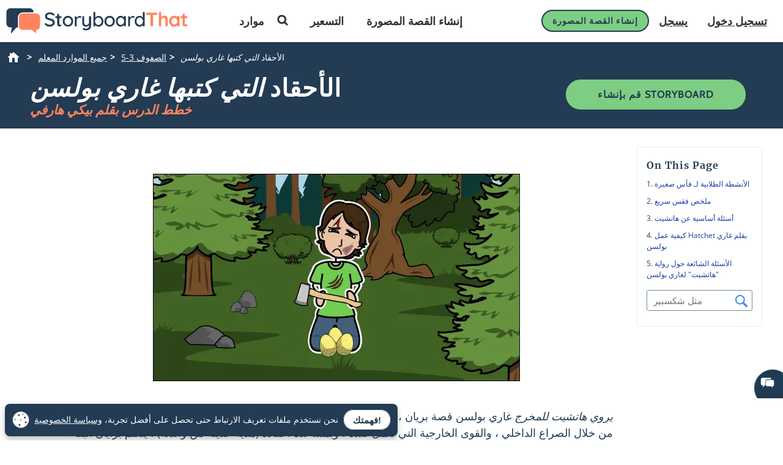

--- FILE ---
content_type: text/javascript; charset=UTF-8
request_url: https://dev.visualwebsiteoptimizer.com/cdn/edrv/va_gq-336247e2ed1318f001493495eb68ac5e.br.js
body_size: 85739
content:
/* For license info, refer to: https://dev.visualwebsiteoptimizer.com/cdn/edrv/license.txt */
(function(){"use strict";if(window.VWO=window.VWO||[],window.VWO.coreLibExecuted)return;window.VWO.coreLibExecuted=1,window.VWO.v="7.0",window.VWO.v_e="c0f9a748",window._VWO_VaGQ_StartTime=performance.now(),window.VWO.modules={vwoUtils:{cookies:{}},utils:{},tags:{},phoenixPlugins:{events:{predefinedEvents:{}}},otherLibDeps:{}};class e{formatErrorObject(e){return"string"==typeof e&&(e={msg:e}),e}setCustomError(e){const t=this;window.VWO._.customError=function(n){n=t.formatErrorObject(n),e(n)}}}const t=e=>{try{window.VWO._.customError(e)}catch(e){}};function n(e,n={sendErrorLog:!1},o){try{return e()}catch(e){return n.sendErrorLog&&setTimeout(()=>{try{t({msg:n.msg||"safelyGetValue failed!",url:n.url||"errorHandler.ts",source:n.source||e})}catch(e){}},100),o}}function o(e,t){try{return e()}catch(e){return void(t&&!t.disabledErrLog&&console.error("Error occurred:",e))}}function i(e,t={sendErrorLog:!0}){return n(()=>e.toLowerCase(),t,"")}const r={CAMPAIGN_FLOW_START:"cFS",TEST_NOT_RUNNING:"tNR",CAMPAIGN_FLOW_END:"cFE",REGISTER_CONVERSION:"vwo_rC",CONVERT_GOAL_FOR_ALL_EXPERIMENTS:"cGFAE",UNHIDE_ALL_VARIATIONS:"uAV",DIMENSION_TAG_PUSHED:"dTP",CONVERT_VISIT_GOAL_FOR_EXPERIMENT:"cVGFE",UNHIDE_SECTION:"uS",EXCLUDE_URL:"eURL",BEFORE_REDIRECT_TO_URL:"bRTR",URL_CHANGED:"uC",HIDE_ELEMENTS:"hE",ELEMENT_LOAD_ERROR:"eLTTE",NOT_REDIRECTING:"vwo_notRedirecting",VISIBILITY_TRIGGERED:"vwo_visibilityTriggered",VARIATION_APPLIED:"vwo_vA",VARIATION_APPLIED_ERROR:"vwo_variationAppliedError",ELEMENT_LOAD_TIMER_STOP:"eLTSt",SEND_NEW_VISITOR_CALL:"sNVC",CONVERT_REVENUE_GOALS_FOR_EXPERIMENT:"cRGFE",CHOOSE_COMBINATION:"cC",START_APPLY_CHANGES:"sAC",END_APPLY_CHANGES:"eAC",CAMPAIGN_COMBI_CREATED:"cCC",ELEMENT_LOADED:"eL",ELEMENT_NOT_LOADED:"eNL",MATCH_WILDCARD:"mW",DELETE_CSS_RULE:"dCSSR",SPLIT_READY_TO_REDIRECT:"sURL",SESSION:"vwo_session",NEW_SESSION:"newSession",UNHIDE_VARIATION:"uV",NEW_SESSION_CREATED:"newSessionCreated",PAUSE:"pause",SPLIT_URL:"sURL",SHOULD_EXECUTE_LIB_ERROR:"shouldExecLib",UPDATE_SETTINGS_CALL:"uSC",EXCLUDE_GOAL_URL:"eGURL",HEATMAP_CLICK:"hCl",POST_URL_CHANGE:"hC",AFTER_SAMPLING_TRIGGER:"sT",CONVERT_ALL_VISIT_GOALS_FOR_EXPERIMENT:"cAVGFE",OPT_OUT:"oO",POST_INIT:"vwo_postInit",PAGE_VIEW:"vwo_pageView",DYN_DATA_FETCHED:"vwo_dynDataFetched",ELEMENT_CHANGES_APPLIED:"elementChangesApplied",REGISTER_HIT:"registerHit",REDIRECT_DECISION:"rD",RETRACK_VISITOR:"retrackVisitor",CAMPAIGN_NOT_ELIGIBLE:"runCampaign.notEligible",UNHIDE_ELEMENT:"unhideElement",TOGGLE_VISIBILITY_LOCK:"runCampaign.toggleVisibilityLock",CAMPAIGN_READY:"runCampaign.campaignReady",MODIFIED_ELEMENT:"runTestCampaign.modifiedEl",ERROR:"error",SSR_COMPLETE:"vwo_mutationObserved",SET_ENV:"setEnvironment",ACTIVATED:"vwo_activated",_ACTIVATED:"vwo__activated",RECORDING_NOT_ELIGIBLE:"rNE",VARIATION_SHOWN:"vwo_variationShown",NEW_SURVEY_FOUND:"nSF",SYNC_VISITOR_PROP:"vwo_syncVisitorProp",TAG_EVALUATED:"vwo_tagEval",HTML_ELEMENT_LOADED:"vwo_elementLoaded",HTML_ELEMENT_HYDRATED:"vwo_elementHydrated",CAMPAIGN_UNLOADED:"vwo_campUnload",CAMPAIGNS_LOADED:"vwo_campaignsLoaded",EXECUTE_FUNNEL_FOR_GOAL_CAMPAIGN:"executeFunnelCampForGoalCampaign",EDITOR_APPLY_CHANGES_COMPLETE:"editorApplyChangesComplete",INIT_VWO_INTERNALS:"initVWOInternals",SET_CAMPAIGN_TO_OBSERVE:"setCampaignToObserve",SEGMENTATION_EVALUATED:"sE",SEGMENTATION_FAILED:"sF",ELEMENTS_SHOWN_WITHOUT_CHANGES:"eSWC",CAMPAIGN_FREQUENCY_EVALUATED:"vwo_campaignFrequencyEvaluated",CUSTOM_CONVERSION:"vwo_conversion",REVENUE_CONVERSION:"vwo_revenue",DOM_SUBMIT:"vwo_dom_submit",DOM_CLICK:"vwo_dom_click",DOM_HOVER:"vwo_dom_hover",DOM_FOCUS:"vwo_dom_focus",DOM_BLUR:"vwo_dom_blur",DOM_CHANGE:"vwo_dom_change",ELEMENT_VIEWED:"vwo_dom_elementViewed",GOAL_CONVERTED:"vwo_goalConverted",GOAL_VISIT:"vwo_goalVisit",EVALUATE_GOAL_PAGE_FOR_PREJS:"vwo_evalPreCampJs",GROUP_WINNER_CHOOSEN:"vwo_groupWinnerChosen",CHECK_SEGMENTATION:"checkSegmentation",TRACK_NEW_SESSION_CREATED:"tnSC",TRACK_SESSION_CREATED:"tSC",PAGE_UNLOAD:"vwo_pageUnload",WIDGET_CLOSE:"vwo_widgetClose",WIDGET_SHOWN:"vwo_widgetShown",SPA_VISIBILITY_SERVICE:"visibilityForSpa",SESSION_INIT_COMPLETE:"vwo_sessionInitComplete",TIB_DONE:"vwo_topInitializeBeginDone",TOGGLE_MUT_OBSERVER:"toggleMutationObserver",DOM_CONTENTLOADED:"vwo_dom_DOMContentLoaded",SPLIT_VARIATION_SHOWN:"splitVariationShown",VWO_EXECUTED:"vE",ACTIVATE_API_TRIGGERED:"aAT",CAMPAIGN_TAG_EXECUTED:"cTE",RUN_REVERT_TAGS:"runrT",VARIATION_SHOWN_SENT:"vwo_variationShownSent",PAGE_EXIT:"pageExitEvent",COOKIE_CONSENT_ACCEPTED:"cCA",COOKIE_CONSENT_ACCEPTED_INSIGHTS:"cCAI",COOKIE_CONSENT_REJECTED_INSIGHTS:"cCRI",COOKIE_CONSENT_REJECTED:"cCR",COOKIE_CONSENT_TIMEOUT:"cCT",COOKIE_CONSENT_CAMPAIGN_BLOCKED:"cCCB",LOAD_SURVEY_LIB:"loadSurveyLib",NATIVE_DOM_CONTENT_LOADED:"vwo_domReady",RECOM_BLOCK_SHOWN:"vwo_recommendation_block_shown",SYNC_EVENTS_COMPLETED:"vwo_syncEventsCallCompleted",SEND_SYNC_CALL:"vwo_sendSyncCall",LOAD_SETTINGS:"vwo_loadSettings",DEBUG_EVENT:"vwo_debugLogs",NEW_SESSION_TRACKED:"vwo_newSnTracked",GOAL_CONVERSION_FAILED:"vwo_goalConversionFailed",MUTS_RECORDED:"vwo_mutsRecorded",ELEMENT_FOUND:"vwo_dom_elementFound",PRIMARY_VISITOR_ATTRIBUTE_SET:"vwo_primaryVisitorAttributeSet",PAGE_MATCHED:"vwo_pageMatched",VARIATION_PAGE:"vwo_variationPage",PAGE_MATCH_FAILED:"vwo_pageMatchFailed"};var s,a,d,c,l,u,w;window.VWO._=window.VWO._||{},Object.defineProperty(window.VWO._,"phoenixMT",{value:{bus:{},idMapping:{},counter:0,eventHistory:{},on:function(e,t,n){this.bus[e]=this.bus[e]||[],n&&n.syncToDataLayer&&(t.syncToDataLayer=!!n.syncToDataLayer);const o=this.bus[e].push(t);return this.idMapping[this.counter]=[e,o-1],this.counter++},once:function(e,t){this.bus[e]&&1==this.bus[e].length?this.bus[e][0]=t:this.on(e,t)},getAllEvents:function(){return Object.keys(this.bus)},trigger:function(e,t={}){var n;let o=[];if(!this.bus[e])return this.eventHistory[e]=this.eventHistory[e]||[],this.eventHistory[e].push(t);const i=["vwo_campaignsLoaded","vwo_insightsFunnel","vwo_phoenixInitialized",r.PAGE_MATCHED];((null===(n=window._vwoCc)||void 0===n?void 0:n.delayCustomGoal)||i.indexOf(e)>-1)&&(this.eventHistory[e]=this.eventHistory[e]||[],this.eventHistory[e].push(t));for(let n=(this.bus[e]||[]).length-1;n>=0;n--)if(this.bus[e][n])try{const i=this.bus[e][n];i.syncToDataLayer?o.push(i):i.call(this,t)}catch(e){}const s=o.length;if(s){for(let e=s-1;e>=0;e--)o[e].call(this,t);this.mergeEventPayloadAndDispatchCall(t)}},getEventHistory:function(e){return this.eventHistory[e]},clearEventHistory:function(e){delete this.eventHistory[e]},mergeEventPayloadAndDispatchCall(e){var t,o,i,r,s;const a=(null===(t=e._vwo)||void 0===t?void 0:t.syncEventData)||{},d=(null===(o=e._vwo)||void 0===o?void 0:o.eventDataConfig)||{},c=(null===(s=null===(r=null===(i=window.VWO)||void 0===i?void 0:i.nls)||void 0===r?void 0:r.getEventsProps)||void 0===s?void 0:s.call(r,e))||{},l=n(()=>window.VWO._.libUtils.getUUID({type:window.VWO._.CampaignEnum.ANALYSIS_CAMPAIGN}))||window.VWO._.cookies.get("_vwo_uuid");let u={};if(Object.keys(c).length&&Object.keys(d).length&&!d.multipleDomainCallSent){const e=Object.keys(d);for(let t=e.length-1;t>=0;--t){const n=e[t];l===n?(u[n]=Object.assign(Object.assign({},d[n]),c),u[n].addVwoPageMeta=!0):(u[n]=d[n],u[l]=c,u[l].addVwoPageMeta=!0,d.multipleDomainCallSent=!0)}}else u=Object.keys(c).length?{[l]:Object.assign(Object.assign({},c),{addVwoPageMeta:!0})}:d||{};a._vwo=a._vwo||{},a._vwo.eventDataConfig=u,Object.keys(a).length&&this.trigger("syncDataToDataLayer",{event:e,eventName:e.vwoEventName,syncEventData:a})},triggerForBothSides:function(e,t={}){this.trigger(e,t),n(()=>window.VWO.phoenix('trigger("${{1}}", "${{2}}")',null,{captureGroups:[e,t]}))},off:function(e){if(this.idMapping[e]){const[t,n]=this.idMapping[e];t&&(this.bus[t][n]=null,delete this.idMapping[e])}},clearEvent:function(e){if(this.bus[e]&&0!==this.bus[e].length){for(let t=0;t<this.counter;t++)this.idMapping[t]&&this.idMapping[t][0]===e&&(this.idMapping[t]=[]);delete this.bus[e]}}},enumerable:!1,writable:!1}),window.VWO._.native={},window.VWO._.native.JSON=window.JSON,function(e){e.DOM="vwo_dom"}(s||(s={})),function(e){e.WILD_CARD="*",e.TRIGGER="trigger",e.POST_INIT="post-init",e.TIMER="vwo_timer",e.TRIGGER_UPDATES="vwo_triggerUpdates"}(a||(a={})),function(e){e.URL_CHANGE="vwo_urlChange",e.LEAVE_INTENT="vwo_leaveIntent",e.CLICK_EVENT="vwo_dom_click",e.HOVER_EVENT="vwo_dom_hover",e.BLUR_EVENT="vwo_dom_blur",e.FOCUS_EVENT="vwo_dom_focus",e.CHANGE_EVENT="vwo_dom_change",e.ELEMENT_VIEWED_EVENT="vwo_dom_elementViewed",e.SUBMIT_EVENT="vwo_dom_submit",e.PAGE_LOAD_EVENT="vwo_page_load",e.CAMPAIGN_FREQUENCY_EVALUATED="vwo_campaignFrequencyEvaluated"}(d||(d={})),function(e){e.PAGE_VIEW="vwo_pageView",e.PAGE_UNLOAD_EVENT="vwo_pageUnload"}(c||(c={})),function(e){e.EXIT_CONDITIONS="__exitConditions"}(l||(l={})),function(e){e.DOM_CONTENT_LOADED="DOMContentLoaded",e.SCROLL="scroll",e.CLICK="click",e.SUBMIT="submit"}(u||(u={})),function(e){e[e.DEBUG=0]="DEBUG",e[e.INFO=1]="INFO",e[e.WARN=2]="WARN",e[e.ERROR=3]="ERROR"}(w||(w={}));class _{constructor(e){this.setLevel(e)}setLevel(e="warn"){this.logLevel=w[e.toUpperCase()]}info(e,t={}){this.customLog(w.INFO,e,t)}debug(e,t={}){this.customLog(w.DEBUG,e,t)}warn(e,t={}){var n,o;this.customLog(w.WARN,e,t,null===(o=null===(n=window.VWO)||void 0===n?void 0:n._)||void 0===o?void 0:o.customError)}error(e,t={}){var n,o;this.customLog(w.ERROR,e,t,null===(o=null===(n=window.VWO)||void 0===n?void 0:n._)||void 0===o?void 0:o.customError)}customLog(e,t,n,o=null){var i,r,s;if(e>=this.logLevel){const a=this.formatMessage(e,t,n);null===(s=null===(r=null===(i=window.VWOEvents)||void 0===i?void 0:i.store)||void 0===r?void 0:r.actions)||void 0===s||s.addLogsForDebugging(a),o?o(a):this.consoleLog(e,[a])}}consoleLog(e,t){switch(e){case w.INFO:console.info(...t);break;case w.WARN:console.warn(...t);break;case w.ERROR:console.error(...t);break;default:console.log(...t)}}formatMessage(e,t,n){var o,i;const r=Object.keys(n).reduce((e,t)=>e.replace(new RegExp(`{{${t}}}`,"g"),n[t]),t),a=`${s.DOM}_`;let d=n;const c=(null===(o=n.data)||void 0===o?void 0:o.vwoEventName)||n.vwoEventName;c!==a+u.CLICK&&c!==a+u.SUBMIT||(d=n.data?null===(i=n.data)||void 0===i?void 0:i.props:d.props,d=d||{name:c});let l=JSON.stringify;try{l=window.VWO._.native.JSON.stringify||JSON.stringify}catch(e){}return`VWO: [${w[e].toUpperCase()}] [${(new Date).toUTCString()}] ${r} ${l(d)}`}}var g=new _("warn");const h={isVisBucketedForTrack:()=>n(()=>window.VWO._.insights.isVisBucketedForTrack()),includeFunnel:e=>n(()=>window.VWO._.insights.includeFunnel(e)),excludeFunnel:e=>n(()=>window.VWO._.insights.excludeFunnel(e)),isFunnelIncluded:e=>n(()=>window.VWO._.insights.isFunnelIncluded(e)),isFunnelExcluded:e=>n(()=>window.VWO._.insights.isFunnelExcluded(e)),activateFunnels:()=>n(()=>window.VWO._.insights.activateFunnels()),markFunnelValue:(e,t,o,i)=>n(()=>window.VWO._.insights.markFunnelValue(e,t,o,i)),includeInsightsMetric:e=>n(()=>window.VWO._.insights.includeInsightsMetric(e)),isMetircTriggered:e=>n(()=>window.VWO._.insights.isMetircTriggered(e))},p=()=>window.VWO._.CampaignEnum||{},v=()=>window.VWO._.insightsCampaignUtils||{},f=()=>window.VWO._.insightsLibUtils||{};function E(e,t,n,o){return new(n||(n=Promise))(function(i,r){function s(e){try{d(o.next(e))}catch(e){r(e)}}function a(e){try{d(o.throw(e))}catch(e){r(e)}}function d(e){var t;e.done?i(e.value):(t=e.value,t instanceof n?t:new n(function(e){e(t)})).then(s,a)}d((o=o.apply(e,t||[])).next())})}window.VWO._=window.VWO._||{},window.VWO._.insightsUtils=window.VWO._.insightsUtils||h;var O="function"==typeof SuppressedError?SuppressedError:function(e,t,n){var o=new Error(n);return o.name="SuppressedError",o.error=e,o.suppressed=t,o};const{toString:m}=Object.prototype;function S(e){return"[object Object]"===m.call(e)}function T(e){return"[object Array]"===m.call(e)}function C(e){return"[object Null]"===m.call(e)}function I(e){return"[object Undefined]"===m.call(e)}function y(e){return!I(e)&&!C(e)}function A(e){return!Number.isNaN(e)&&"[object Number]"===m.call(e)}function N(e){return"[object String]"===m.call(e)}class V{mergeNestedObjects(...e){return e.reduce((e,t)=>this.recursivelyMerge(e,t))}mergeNestedObjectsV2(e={mergeArrays:!1},...t){return t.reduce((t,n)=>this.recursivelyMerge(t,n,{},e))}createNestedObjects(e,t){let n=e;return t&&t.split(".").forEach(e=>{Object.prototype.hasOwnProperty.call(n,e)||(n[e]={}),n=n[e]}),n}clearNestedObject(e,t){let n=e;const o=t.split("."),i=o[o.length-1];for(let e=0;e<o.length-1;e++)n=n[o[e]];S(n[i])?n[i]={}:delete n[i]}recursivelyMerge(e,t,n={},o={mergeArrays:!1}){if(S(e)&&S(t)){const i={};Object.keys(e).concat(Object.keys(t)).forEach(e=>{i[e]=1});const r=Object.getOwnPropertyDescriptors(e),s=Object.getOwnPropertyDescriptors(t);return Object.keys(i).forEach(i=>{s[i]?Object.defineProperty(n,i,s[i]):Object.defineProperty(n,i,r[i]),this.recursivelyMerge(e[i],t[i],n[i],o)}),n}return o.mergeArrays&&T(e)&&T(t)?(T(n)||(n=[]),n.splice(0,n.length,...e.concat(t)),n):t||e}}var b=new V;function R(e){var t=[];for(var n in e)e.hasOwnProperty(n)&&t.push(n);return t}class L{static parseUrl(e){try{e=decodeURIComponent(e)}catch(e){console.warn("Not a valid URL.")}const t=/^((((\w+)(:\/\/))?((\w+):(\w+)@)?(www\.)?)([^?#\/:\s]*)?:?([0-9][^?#\/\s]*)?)\/?([^?#\s]*)\??([^#]*)#?(.*)$/.exec(e.trim());if(!t)throw new Error("Not a valid URL.");let n={};return new URLSearchParams(window.location.search).forEach((e,t)=>{t&&(n[t]=e)}),t&&{url:t[0],origin:t[1].replace(t[6],""),protocol:t[4]||"",hasWWW:Boolean(t[9]),username:t[7]||"",password:t[8]||"",host:(t[9]||"")+t[10],domain:t[10],port:t[11]||"",path:t[12],query:t[13]||"",queryParams:n,fragment:t[14]||"",urlWithoutProtocol:t[0].replace(t[3],""),urlWithoutProtocolAndWww:t[0].replace(t[2],"")}}}var D={LOGGER_LEVEL:"error"};const W=L.parseUrl(window.location.href).queryParams.vwoLogLevel;var P=new _(W||D.LOGGER_LEVEL);class x{constructor(){this.plugins={}}register(e){P.debug(`Registering plugin '${e.pluginName}' in Plugins factory`),this.plugins[e.pluginName]=e}unregister(e){let t;t=N(e)?e:e.pluginName,P.debug(`Unregistering plugin '${t}' in Plugins factory`),this.plugins[t].removeAll(),delete this.plugins[t]}unregisterAll(){P.debug("Unregistering all plugins in Plugins factory"),Object.keys(this.plugins).forEach(e=>{this.plugins[e].removeAll(),delete this.plugins[e]})}clearData(){P.debug("Clearing the data of all the plugins"),Object.keys(this.plugins).forEach(e=>{this.plugins[e].clearData()})}}var U=new x,M;class k{clearData(){}}!function(e){e.EVENT="event",e.EVENT_PROPS="eventProps",e.STORAGE="storage",e.FORMULA="formula",e.OPERATOR="operator",e.TAG="tag",e.CONDITION_LEVEL_OPERATOR="clOperator"}(M||(M={}));const G=(e,t)=>{try{return e()}catch(e){return t}};class F{toAbsURL(e){return e?new URL(e,document.baseURI).href:e}isHashPresent(e){return-1!==e.indexOf("#")}isQueryParamPresent(e,t){var n=e.indexOf("#"),o=e.indexOf("?"),i=t?-1:e.indexOf("=");return-1===n?-1!==o||-1!==i:-1!==o&&n>o||-1!==i&&n>i}otherSide(...e){return e[0]="VWO.modules.vwoUtils.urlUtils."+e[0],window.fetcher.getValue(...e)}}const $={};function B(e,t,n,o){return e+"||"+t+"||"+(n?"1":"0")+"||"+(o?"1":"0")}var j=function(e){return e.replace(/^(https?:\/\/)(?:w{3}\.)?(.*?)(?:\/(?:home|default|index)\..{3,4}|\/$)?(?:\/)?([\?#].*)?$/i,"$1$2$3").replace(/[?&]_vis_preview_data=[^&#]*/gi,"")},H=function(e){return e.replace(/^(https?:\/\/)(?:w{3}\.)?(.*?)(?:(?:home|default|index)\..{3,4})?([\?#].*)?$/i,"$1$2$3")},K=function(e){return H(e).replace(/\/\?/gi,"?")},J=window._vis_opt_url,q;class X{constructor(){q=this}regexEscape(e){return e.replace(/[\-\[\]{}()*+?.,\/\\^$|#\s]/g,"\\$&")}cleanURL(e,t){return J&&!t?J:e.replace(/^(.*[^\*])(\/(home|default|index)\..{3,4})((\?|#).*)*$/i,"$1$4")}removeWWW(e,t){return e=e.replace(/^(https?:\/\/)(www\.)?(.*)$/i,"$1$3"),t&&(e=e.replace(/(^\*?|\/\/)www\./i,"$1")),e}stripSlashes(e,t,n){if(e=e.replace(/\/$/,""),t){var o=e.indexOf("/?");e.indexOf("?")-1===o&&(e=e.replace(/\/\?([^\?]*)(.*)/,"?$1$2"))}if(n){var i=e.indexOf("/#");e.indexOf("#")-1===i&&(e=e.replace(/\/#([^#]*)(.*)/,"#$1$2"))}return e}cleanPattern(e){let t="";return{regex:e.replace(/\(\?([a-zA-Z])\)/g,(...e)=>(e[1]&&(t+=e[1]),"")),flags:t}}matchRegex(e,t,n,o,i=!1){let r=e=>null;if(i){const i=B(e,t,n,o);if(Object.prototype.hasOwnProperty.call($,i))return $[i];r=e=>{$[i]=e}}const s=(()=>{if("string"!=typeof e||"string"!=typeof t)return!1;let i="ig";if(o){const{regex:n,flags:o}=q.cleanPattern(t);i=o||"g";try{return new RegExp(n,i).exec(e)||q.matchRelativeUrl(e,n,i)}catch(e){const o="Failed to create regex for the pattern: "+t+", the cleaned regex derived from the pattern is: "+n+" and regexFlag is: "+i;return g.error(o),!1}}var r=function(n){return new RegExp(t,i).exec(e)||new RegExp(t,i).exec(n(e))||q.matchRelativeUrl(e,t,i,n)};let s=j,a=!1;390187==window._vwo_acc_id&&(a=!0),a&&(s=K);var d=r(s);return d&&!a?(s=H,n&&r(s)||d):d})();return r(s),s}matchRelativeUrl(e,t,n,o){if(0===e.indexOf("http"))return!1;const i=(new F).toAbsURL(e);var r=new RegExp(t,n).exec(i);return o&&!r&&(r=new RegExp(t,n).exec(o(i))),!!r}matchWildcard(e,t,n){if("string"!=typeof e||"string"!=typeof t)return!1;const o=new F;var i=o.isQueryParamPresent(t),r=o.isHashPresent(t),s=o.isQueryParamPresent(e),a=o.isHashPresent(e);i||(s&&a?e=e.replace(/^(.*?)(\?[^#]*)(#?.*)$/,"$1$3"):s&&!a&&(e=e.replace(/^(.*)(\?.*)$/,"$1"))),r||a&&(e=e.replace(/^(.*?)(#.*)$/,"$1")),"/"!==e&&(e=q.stripSlashes(e,s,a)),"/"!==t&&(t=q.stripSlashes(t,i,r));var d,c,l=new RegExp("^"+q.regexEscape(t).replace(/\\\*/g,"(.*)")+"$","gi");return l.test(e)?(l=new RegExp("^"+q.regexEscape(t).replace(/\\\*/g,"(.*)")+"$","gi"),!n||l.exec(e)):(e=q.removeWWW(e),t=q.removeWWW(t,!0),(l=new RegExp("^"+q.regexEscape(t).replace(/\\\*/g,"(.*)")+"$","gi")).test(e)?(l=new RegExp("^"+q.regexEscape(t).replace(/\\\*/g,"(.*)")+"$","gi"),!n||l.exec(e)):(d=q.cleanURL(t,!0),-1===t.indexOf("*")&&((c=q.removeWWW(o.toAbsURL(e)).replace(/\/$/,"").replace(/\/\?/,"?"))===t||c===d)||(e=q.cleanURL(e),t=d,!!(l=new RegExp("^"+q.regexEscape(t).replace(/\\\*/g,"(.*)")+"$","gi")).test(e)&&(l=new RegExp("^"+q.regexEscape(t).replace(/\\\*/g,"(.*)")+"$","gi"),!n||l.exec(e)))))}matchPlainURLs(e,t){try{const n=new URL(e),o=new URL(t);return n.href===o.href}catch(e){return!1}}}const Y=new X;window.VWO.modules.vwoUtils.url=Y,window.VWO._.matchRegex=Y.matchRegex;const z=e=>{window._vis_debug&&window.VWO._.phoenixMT.triggerForBothSides(r.PAGE_MATCH_FAILED,{id:e.campId})},Q={isRdPg:e=>n(()=>{const t=window.VWO._.cookies.get("_vis_opt_exp_"+e.campId+"_combi_choose");if(!t)return z(e),!1;const o=t.split(":");if(o.length<3)return z(e),!1;const i=decodeURIComponent(o[1]),s=o[2],a=n(()=>!!Y.matchPlainURLs(window.location.href,i));return a?window.mainThread?(window.VWO._.phoenixMT.triggerForBothSides(r.VARIATION_PAGE,{id:e.campId}),window.VWO._.phoenixMT.triggerForBothSides(r.PAGE_MATCHED,{id:s})):window.fetcher.getValue('VWO._.phoenixMT.triggerForBothSides("${{1}}", "${{2}}")',null,{captureGroups:[r.VARIATION_PAGE,{id:e.campId}]}):z(e),a},void 0,!1),convertRegexToUrlPattern:e=>e.replace(/^\^/,"").replace(/\$$/,"").replace(/\\\\/g,"").replace(/\\\?/g,"?").replace(/\\#/g,"#").replace(/\(.*?\)/g,"*"),genRdLk(e,t){return n(()=>{const{campId:o,rM:i,exlQp:r=0,exlFrag:s=0}=t,a=window.VWO.modules.vwoUtils.urlUtils,d=window.location.search,c=window.location.hash,{matchedGrps:l,urlRegex:u}=n(()=>{var e;return window.VWO.pageGroup.getPageMatchData(null===(e=window._vwo_exp[o].pg_config)||void 0===e?void 0:e[0])})||{matchedGrps:[],urlRegex:""};let w;if(4===i)w=e.replace(/\$(\d+)/g,e=>{const t=parseInt(e.replace("$",""),10);return l[t-1]||""});else if(l&&1!==l.length){w="";const t=e.split("*");for(let e=1;e<t.length;e++){if(u&&l[e]&&(a.isQueryParamPresent(l[e])||a.isHashPresent(l[e]))){const t=this.convertRegexToUrlPattern(u);a.isQueryParamPresent(t)||a.isHashPresent(t)?a.isHashPresent(t)&&!a.isQueryParamPresent(t)?l[e]=l[e].replace(/^(.*?)(?:\?[^#]*)(#?.*)$/,"$1$2"):!a.isHashPresent(t)&&a.isQueryParamPresent(t)&&(l[e]=l[e].replace(/#.*/,"")):l[e]=l[e].replace(/[\?#].*/,"")}w+=t[e-1]+(l[e]||"")}w+=t[t.length-1]}else w=e;if(w=w.replace(/\*/g,""),d&&0===r)try{if(a.isQueryParamPresent(w,!0)){const e=a.getUrlVars(d),t=a.getUrlVars(w);for(const n in e)void 0===t[n]&&(w+="&"+n+"="+e[n])}else a.isHashPresent(w)?w=w.replace(/(.*?)#(.*)/,"$1"+d+"#$2"):w+=d}catch(e){}if(c&&-1===w.indexOf("#")&&0===s)try{w+=c}catch(e){}return{url:w,storedValue:w}})},hasAnyRM:(e,t)=>n(()=>t.split(",").some(t=>{const n=e.sections[1].variations[t];return n&&n.some(e=>!!e.rM)}),void 0,!1)},Z=()=>window.VWO,ee=()=>Z()._,te=()=>ee().allSettings,ne=()=>te().dataStore,oe=()=>n(()=>ne().plugins,{sendErrorLog:!1},{}),ie=()=>n(()=>ne().campaigns,{sendErrorLog:!0},{}),re=()=>n(()=>te().triggers,{sendErrorLog:!0},{}),se=()=>n(()=>oe().DACDNCONFIG,{sendErrorLog:!1},{}),ae=()=>n(()=>se().jsConfig,{sendErrorLog:!1},{}),de=()=>n(()=>oe().GEO,{sendErrorLog:!1},{}),ce=()=>n(()=>oe().UA,{sendErrorLog:!1},{}),le=()=>n(()=>Z().nls,{sendErrorLog:!1},{}),ue=()=>!!n(()=>oe().cDD,{sendErrorLog:!1},!1),we=n(()=>oe().UA.br,void 0,""),_e=n(()=>oe().UA.de,void 0,""),ge="safari"===we.toLowerCase()||["ipad","iphone"].includes(_e.toLowerCase()),he=n(()=>se().jsConfig.osce,void 0,!1),pe=new Map,ve={},fe=new Set;let Ee=!1,Oe=0;function me(){Array.from(pe.keys()).forEach(e=>Se(e))}function Se(e){const t=pe.get(e);t&&(t.timeoutId&&clearTimeout(t.timeoutId),t.intervalId&&clearInterval(t.intervalId),t.exitIntervalId&&clearInterval(t.exitIntervalId),t.eventId&&window.VWO._.phoenixMT.off(t.eventId),pe.delete(e),ye(e,t))}function Te(){if(Ee)return;Ee=!0;const e=window.VWO._.phoenixMT.on("vwo_urlChangeMt",()=>{me(),Ee=!1,window.VWO._.phoenixMT.off(e)})}function Ce(e){if(fe.has(e))return;fe.add(e);const t=G(()=>ie()[e].pg_config);window.VWO._.phoenixMT.on(r.PAGE_MATCHED,n=>{G(()=>t.some(e=>e===n.id))&&Ne(e)})}function Ie(e,t,n){n.campId&&(t.campaignId=n.campId,ve[n.campId]||(ve[n.campId]={},Ce(n.campId)),ve[n.campId][e]=1)}function ye(e,t){var n;if(!t.campaignId||!ve[t.campaignId])return;const o=t.campaignId,i=null===(n=window._vwo_exp)||void 0===n?void 0:n[o];delete ve[o][e],0===Object.keys(ve[o]).length&&(Ae(i),delete ve[o],fe.delete(o))}function Ae(e){G(()=>{var t;const n={ruleName:"*",campaignData:e,variation:null},o=null==e?void 0:e.id;o&&(null===(t=window._vwo_exp)||void 0===t?void 0:t[o])&&(window._vwo_exp[o].pageMatchedFailed=!0),window.VWO._.phoenixMT.trigger(r.UNHIDE_ELEMENT,n)})}function Ne(e){const t=ve[e];if(!t)return;Object.keys(t).map(e=>Number(e)).forEach(e=>{Se(e)}),delete ve[e],fe.delete(e)}function Ve(e,t,n){return G(()=>U.plugins[M.OPERATOR].get(t)(e,n))}function be(e,t,n){return G(()=>Ve(e.call(null,Le),t,n),!1)}function Re(e,t,n,o){var i;let{listen:s,exit:a,interval:d=50,campId:c,success:l,timeout:u}=o;if(a=a||u,!s){return Ae(null===(i=window._vwo_exp)||void 0===i?void 0:i[c]),!1}const w=Oe++,_={},g=()=>{be(e,t,n)&&(G(()=>l(Le)),Se(w))};if("timer"===s?_.intervalId=window.setInterval(g,d):_.eventId=window.VWO._.phoenixMT.on(s,g),pe.set(w,_),Ie(w,_,o),a)if("number"==typeof a)_.timeoutId=window.setTimeout(()=>{Se(w)},a);else if(a===r.NATIVE_DOM_CONTENT_LOADED)window.addEventListener("load",()=>{Se(w)}),"complete"===document.readyState&&Se(w);else if(a.startsWith("tags.")){const e=a.split(".")[1],t=Se.bind(null,w);G(()=>te().tags[e].fn(t,window.vwo_$))}}const Le=Object.assign({elExists:function(e){return G(()=>{const t=window.vwo_$(e);return!!(t&&t.length>0)&&(window.VWO._.phoenixMT.triggerForBothSides(r.ELEMENT_FOUND,{target:e}),!0)})},evAC:function(e,t,n,o){Te();const i=be(e,t,n);return i||!o?(i&&(null==o?void 0:o.success)&&G(()=>o.success(Le)),o&&void 0!==o.id&&"page"===o.type&&window.VWO._.phoenixMT.triggerForBothSides(r.PAGE_MATCHED,{id:o.id}),i):(Re(e,t,n,o),!1)},event:function(e,t={}){G(()=>{window.VWO._.phoenixMT.triggerForBothSides(e,t)})},callTag:function(e,t){return G(()=>(0,window.VWO._.allSettings.tags[e].fn)(Le,t))},isPageMatched:function(e){return G(()=>{const{pgGrpIds:t=[]}=e,n=ne().plugins.DACDNCONFIG.url;for(const e of t){const t=window.VWO.pageGroup.validatePage(e,null,n,{cacheOnly:!0});if(t&&t.didMatch)return!0}return!1},!1)},isEventFired:function(e,t){return G(()=>{const n=window.VWO._.phoenixMT.getEventHistory(e);if(!n||!Array.isArray(n))return!1;if(t.pgGrpIds&&Array.isArray(t.pgGrpIds)){const e=new Set(t.pgGrpIds);for(const t of n)if(t.id&&e.has(t.id)&&(e.delete(t.id),0===e.size))return!0;return!1}return n.some(e=>Object.keys(t).every(n=>e[n]===t[n]))},!1)},scheduleUnhide:function(e){if(e&&e.unhideTrigger&&Array.isArray(e.unhideTrigger))for(const t of e.unhideTrigger)window.VWO.phoenix('on("${{1}}", "${{2}}")',null,{captureGroups:[`trigger.${t}`,()=>{G(()=>{const t={ruleName:"",campaignData:e.campaignData,variation:e.variationId};e.cpath?t.rulesArr=[e.xpath,e.cpath]:t.ruleName=e.xpath,window.VWO._.phoenixMT.trigger(r.UNHIDE_ELEMENT,t)})}]})}},Q),De=function(e){const t=e.toString();let n,o;((n=t.match(/^(?:async\s+)?([A-Za-z0-9_$]*)\s*=>/))||(n=t.match(/^(?:async\s+)?\((.*)\)\s*=>/))||(n=t.match(/^(?:async\s+)?function(?:\s+[A-Za-z_$]*)?\s*\((.*)\)\s*{/)))&&(o=n[1]);const i={};let r=!1,s=!1;return o.split(",").forEach((e,t)=>{"vwo_$"===e.trim()&&(i[t]=window.vwo_$,r=!0),"vU"===e.trim()&&(i[t]=Le,r=!0,s=!0)}),r?function(...t){return Object.keys(i).forEach(e=>{(+e<t.length||s&&+e===t.length)&&(t[e]=i[e])}),e(...t)}:e};let We;function Pe(e){if(!e)return e;try{e=window.decodeURIComponent(e)}catch(e){}return e}const xe=function(){if(void 0!==We)return We;const e=[],t=window.VWO._.allSettings.dataStore.campaigns;let n,o;for(let n in t)e.push(n);return We=!!(n=(window.location.search+window.location.hash).match(/.*_vis_test_id=(.*?)&.*_vis_opt_preview_combination=(.*?)(?:&|#|$)/))&&(!(!e.includes(n[1])||!t[n[1]]||void 0===t[n[1]].combs[o=Pe(n[2])])&&o),We},Ue=()=>!!window._vis_debug,Me={SET_COOKIE:"sC",GET_COOKIE:"gC",ERASE_COOKIE:"eC",SET_THIRD_PARTY_COOKIE:"sTPC",SET_THIRD_PARTY_COOKIE_ERROR:"sTPCE"};window._vwo_evq=window._vwo_evq||[];var ke="jI",Ge=window._vwo_evq;const Fe=window._vwo_ev=window._vwo_ev||function(...e){if(!e[0])throw new Error("Invalid Event:"+e[0]);e[0]!==ke?Ge.push([].slice.call(arguments)):Ge.unshift([ke])};window.VWO._.triggerEvent=window._vwo_ev;class $e{}var Be={};function je(e,t){const n=document.createEvent("Event");e="vwo."+e,n.initEvent&&(n.initEvent(e,!1,!1),n.data=t,document.dispatchEvent&&document.dispatchEvent(n))}function He(e,t){Be.queue=Be.queue||[];const n=window.VWO._.ac&&window.VWO._.ac.rdbg;if("meta"==e&&!n)return;if(!document.createEvent)return;const o=window.VWO;if(!o.nls||!o.nls.Recording)return void Be.queue.push({eventName:e,data:t});Be.queue.push({eventName:e,data:t});const i=Be.queue.splice(0);for(var r of i)je(r.eventName,r.data)}const Ke=(e=e=>null)=>{window.VWO._.vAEH=e};var Je;window.VWO.modules.vwoUtils.utils={customEvent:He},function(e){e[e.Object=0]="Object",e[e.Property=1]="Property",e[e.Document=2]="Document",e[e.Variable=3]="Variable",e[e.OverWrite=4]="OverWrite",e[e.Delete=5]="Delete"}(Je||(Je={}));let qe="",Xe=()=>"",Ye=e=>e,ze=e=>e;var Qe;window.VWO._.namespaceKeyWithAccId=Ye;const Ze=null===(Qe=window._vwoCc)||void 0===Qe?void 0:Qe.cookiePrefix,et=e=>Ze?e.startsWith(Ze)?e:`${Ze}${e}`:e,tt=e=>{if(!Ze)return e;const t=e.replace(/^(\^)/,"").replace(/(\$)$/,"");return`^${Ze.replace(/([.*+?^${}()|[\]\\])/g,"\\$1")}${t}$`};class nt{constructor(){this.hascPBEexp=!1,this.cPBEexpTypes=new Set,this.cPBInit=!1,this.handleEmptyValue=e=>""===e?"~":e,this.revertEmptyValue=e=>"~"===e?"":e,this.encodeData=e=>{const t=Object.entries(e);let n="";for(let e=0;e<t.length;e++){const[o,i]=t[e],{sId:r,mId:s,p:a,variation:d}=i,c=`p.rU:${encodeURIComponent(this.handleEmptyValue(a.rU))},p.t:${encodeURIComponent(this.handleEmptyValue(a.t))},p.u:${encodeURIComponent(this.handleEmptyValue(a.u))}`;n+=`${o}:${this.handleEmptyValue(r)},${this.handleEmptyValue(s)},${c},${this.handleEmptyValue(d)}|`}return n.slice(0,-1)},this.decodeData=e=>{if("~"===e)return;const t={},n=e.split("|");for(let e=0;e<n.length;e++){const[o,...i]=n[e].split(":"),[r,s,...a]=i.join(":").split(","),d=this.revertEmptyValue(a.pop()||""),c={};for(let e=0;e<a.length;e++){const t=a[e],[n,...o]=t.split(":");if(n.startsWith("p.")){c[n.slice(2)]=this.revertEmptyValue(decodeURIComponent(o.join(":")))}}t[o]={sId:this.revertEmptyValue(r),mId:this.revertEmptyValue(s),p:c,variation:d}}return t},this.consentMode=window.VWO.consentMode||!1,this.goalCookieStore={},this.ccN=et("_vwo_consent")}initializecPBEexpConfig(){this.cPBInit=!0;const e=n(()=>window.VWO.consentMode.cConfig);e&&"P"===e.cPB&&e.cPBEexp&&0!==e.cPBEexp.length?(this.hascPBEexp=!0,this.cPBEexpTypes=new Set(e.cPBEexp)):this.hascPBEexp=!1}campBlockedActions(e){window.mainThread||(n(()=>{window.VWO.phoenix.trigger(r.COOKIE_CONSENT_CAMPAIGN_BLOCKED,{oldArgs:[e.id]}),"SPLIT_URL"===e.type&&window.VWO.phoenix.trigger(r.NOT_REDIRECTING)}),e.iB=!0)}isCampBlocked(e){const t=window.VWO.consentMode;if(!t)return!1;if(e.iB)return!0;if(!t.hT)return!1;if(this.cPBInit||this.initializecPBEexpConfig(),!this.hascPBEexp)return!1;const o=n(()=>"TARGETING"===e.iType.type)?"TARGETING":e.orgType||e.type;return!!this.cPBEexpTypes.has(o)&&(this.campBlockedActions(e),!0)}processQueue(){var e;const t=window.VWO.consentMode.deferredQueue||[];for(;t.length>0;){const n=t.shift();null===(e=n.payload)||void 0===e||e.call(n)}}extractSavedCalls(){const e=this.getSyncDataFromConsentCookie();if(e)return this.decodeData(e)}overrideCookies(e){const t=e._create;e._create=(...n)=>{if(!this.consentMode.dT)return this.consentMode.hT&&n[0].includes("_goal")?(this.setGoalCookie(n[0],n[1]),void this.consentMode.deferredQueue.push({method:"fn",payload:()=>t.apply(e,n)})):t.apply(e,n)};const n=e.createThirdParty;e.createThirdParty=function(...t){const o=window.VWO.consentMode;if(!o.dT){if(o.hT){const[i,r,s,a]=t;if(window.VWO.modules.utils.consentModeUtils.triggerEvent(Me.SET_COOKIE,i,r,s,a,!0),"_vwo"!==i&&this._create(i,r,s,a),"_combi_choose"===i.slice(-13))return;return void o.deferredQueue.push({method:"fn",payload:()=>n.apply(e,t)})}return n.apply(e,t)}};const o=e.get;e.get=(...t)=>{if(!this.consentMode.dT||"_vis_opt_test_cookie"!==t[0]){if(this.consentMode.hT){const e=this.getGoalCookie(t[0]);if(e)return e}return o.apply(e,t)}};const i=e.waitForThirdPartySync;e.waitForThirdPartySync=function(t){return window.VWO.consentMode.hT?t():i.apply(e,t)}}initConsentMode(){const e=this.consentMode||{};if(e.goalLogs=[],window.VWO.consentMode.deferredQueue=window.VWO.consentMode.deferredQueue||[],e.timeOut&&(this.consentMode.wFC=!1,this.setTimeOutFlags(e),this.triggerEvent(r.COOKIE_CONSENT_TIMEOUT)),e.hT&&this.setupConsentAcceptedListener(e),"B"!==e.cConfig.cPB||e.timeOut||this.setupConsentTimeoutListener(e),"P"===e.cConfig.cPB&&this.handlePartiallyBlocked(e),e.preview)return this.handlePreviewMode(e);this.handleConsentRejected(),this.setupInsightsConsentActionListener()}setupInsightsConsentActionListener(){window.VWO._.phoenixMT.on(r.COOKIE_CONSENT_REJECTED_INSIGHTS,()=>{window.fetcher.setValue("VWO.consentMode.dTI",!0),this.triggerEvent(r.COOKIE_CONSENT_REJECTED_INSIGHTS)})}handlePartiallyBlocked(e){if(e.savedCalls=this.extractSavedCalls(),e.cCA&&e.savedCalls&&window.VWO._.phoenixMT.on("vwo_phoenixInitialized",()=>{this.syncSaved(e.savedCalls),this.updateConsentCookie("~"),delete e.savedCalls}),!1===e.hT&&e.preview&&!e.dT&&!e.cCA){let e;for(const t in window._vwo_exp){e=window._vwo_exp[t];break}const t=window.VWO._.cookies.get("_vis_opt_exp_"+e.id+"_combi");if(e.multiple_domains&&t){const n="SPLIT_URL"===e.type||null,o={id:e.id,mId:""};this.syncTpc(o,t,n,e,!0)}}}setupConsentAcceptedListener(e){const t=window.VWO._.phoenixMT.on(r.COOKIE_CONSENT_ACCEPTED,()=>{e.savedCalls&&(this.syncSaved(e.savedCalls),delete e.savedCalls),this.processQueue(),!e.preview&&this.triggerEvent(r.COOKIE_CONSENT_ACCEPTED),this.updateConsentCookie("~"),window.fetcher.setValue("VWO.consentMode.hT",!1),window.VWO._.phoenixMT.off(t)})}queueGoalLogs(e,t,n,o){const i=window.VWO.consentMode;if(!i||!i.preview)return!0;if(i.dT)return!1;if(!i.hT)return!0;if(!window.mainThread)return window.fetcher.getValue('VWO.modules.utils.consentModeUtils.queueGoalLogs("${{1}}","${{2}}", "${{3}}", "${{4}}")',null,{captureGroups:[e,t,n,o]}),!1;let{goalLogs:r}=i;return r.push({expId:e,goalId:t,revenue:n,success:o}),!1}triggerGoalLogs(){const e=window.VWO.consentMode.goalLogs;for(;e.length>0;){const t=e.shift(),{expId:n,goalId:o,revenue:i,success:s}=t;window.VWO.modules.tags.wildCardCallback({oldArgs:[n,o,i,s],campaignId:n,goalId:o},r.REGISTER_CONVERSION)}}handlePreviewMode(e){e.hT&&window.VWO.phoenix&&window.VWO.phoenix('on("${{1}}", "${{2}}")',null,{captureGroups:[r.URL_CHANGED,()=>{window.fetcher.setValue("VWO.consentMode.goalLogs",[])}]}),this.setupConsentAcceptedListenerForPreview(e),this.setupConsentRejectedListenerForPreview()}setupConsentTimeoutListener(e){window.VWO._.phoenixMT.on(r.COOKIE_CONSENT_TIMEOUT,()=>{this.triggerEvent(r.COOKIE_CONSENT_TIMEOUT),this.setTimeOutFlags(e)})}setTimeOutFlags(e){e.dTI=!0,window.fetcher.setValue("VWO.consentMode.dTI",!0),e.dT=!0,window.fetcher.setValue("VWO.consentMode.dT",!0),e.wFC&&window.fetcher.setValue("VWO.consentMode.wFC",!1)}setupConsentAcceptedListenerForPreview(e){window.VWO._.phoenixMT.on(r.COOKIE_CONSENT_ACCEPTED,()=>{this.triggerEvent(r.COOKIE_CONSENT_ACCEPTED),this.triggerGoalLogs(),e.wFC&&window.fetcher.setValue("VWO.consentMode.wFC",!1),!e.dT&&window.fetcher.setValue("VWO.consentMode.dT",!1),window.fetcher.setValue("VWO.consentMode.hT",!1)})}setupConsentRejectedListenerForPreview(){window.VWO._.phoenixMT.on(r.COOKIE_CONSENT_REJECTED,()=>{this.triggerEvent(r.COOKIE_CONSENT_REJECTED),window.fetcher.setValue("VWO.consentMode.dT",!0)})}handleConsentRejected(){window.VWO._.phoenixMT.on(r.COOKIE_CONSENT_REJECTED,()=>{window.fetcher.setValue("VWO.consentMode.dT",!0)})}triggerEvent(e){window.VWO.phoenix&&window.VWO.phoenix('trigger("${{1}}")',null,{captureGroups:[e]})}getGoalCookie(e){const t=e;return this.goalCookieStore[et(t)]}setGoalCookie(e,t){return window.mainThread&&window.fetcher.getValue('VWO.modules.utils.consentModeUtils.setGoalCookie("${{1}}","${{2}}")',null,{captureGroups:[e,t]}),this.goalCookieStore[e]=t}deferOnConsent(e,t,o,i,s,a,...d){if(!this.consentMode)return;const{dT:c,hT:l,deferredQueue:u}=this.consentMode;if(c)return!0;if(l){if(["applySyncRequest","handlerForReqFromWT","processVariationAppliedCallback"].includes(e)){if("processVariationAppliedCallback"===e)return u.push({method:e,payload:()=>o.apply(i,d)});if(!s.includes("_goal"))return!1;if(this.setGoalCookie(s,a),"handlerForReqFromWT"===e)return u.push({method:e,payload:()=>document.cookie=d[0]})}return s&&s.name===r.VARIATION_SHOWN&&this.saveForSync(a.d),o&&o(i||{}),u.push({method:e,payload:()=>n(()=>t[e].apply(t,d))}),!0}}prepareDataForSync(e,t,n){const o={d:{}};o.d.msgId=e.mId,o.d.visId=e.mId.split("-")[0],o.d.sessionId=e.sId;const i={title:e.p.t,url:e.p.u,referrerUrl:e.p.rU};return this.consentMode.customParams=i,o.d.event={props:{page:i,id:t,variation:e.variation,isFirst:1},name:r.VARIATION_SHOWN,time:Date.now()},null!=n&&(o.d.event.props.isSplitVariation=n),o}addCustomParams(e){const t=this.consentMode;return!t||(!t.customParams||(!e.includes(r.VARIATION_SHOWN)&&!e.includes("l.gif")||"P"!==t.cConfig.cPB||!("P"===t.cConfig.cPB&&!t.hT)))}syncSaved(e){const t={VWO:{firedTime:Date.now()},executingTagTrigger:null,name:r.VARIATION_SHOWN,props:{},time:Date.now()};Object.keys(e).map(n=>{const o=e[n],i=window._vwo_exp[n];let r=null,s=null;if("SPLIT_URL"===i.type&&(r=!0,s="1"!=o.variation),!window.VWO._.cookies.get("_vis_opt_exp_"+n+"_combi"))return;const a=this.prepareDataForSync(o,n,s);window.VWO.modules.tags.dataSync.utils.addDataFromMTAndSend(null,null,a,null,!0,null,t,+n),this.syncImg(o,n,i),this.syncTpc(o,n,r,i)})}syncTpc(e,t,n,o,i=!1){if(!o.multiple_domains)return;const r=[`_vwo_uuid_${t}`,e.mId.split("-")[0],3650,void 0,t,void 0,o];!i&&window.VWO._.cookies.createThirdParty(...r),r[0]=`_vis_opt_exp_${t}_combi`,r[1]=e.variation,r[3]=100,window.VWO._.cookies.createThirdParty(...r),null!=n&&(r[0]=`_vis_opt_exp_${t}_split`,window.VWO._.cookies.createThirdParty(...r))}syncImg(e,t,n){let o=window.VWO.modules.utils.libUtils.extraData2();const i=encodeURIComponent(o);o=n.ps||void 0===n.ps?"&ed="+i:"";const r="l.gif?experiment_id="+t+"&account_id="+window._vwo_acc_id+"&cu="+encodeURIComponent(e.p.u)+"&combination="+e.variation+"&s=1&sId="+e.sId+"&u="+e.mId.split("-")[0]+o;window.VWO.modules.tags.dataSync.utils.sendCall(null,{url:r},null,null,!0)}saveForSync(e){let t=this.getSyncDataFromConsentCookie(),n=t?this.decodeData(t):{};const o={rU:e.event.props.page.referrerUrl,u:e.event.props.page.url,t:e.event.props.page.title},i={sId:e.sessionId,mId:e.msgId,p:o,variation:e.event.props.variation},r=Object.assign(Object.assign({},n),{[e.event.props.id]:i});let s=this.encodeData(r);this.updateConsentCookie(s)}getSyncDataFromConsentCookie(){const e=`${this.ccN}=`,t=document.cookie.split("; ").find(t=>t.startsWith(e));if(t){const e=decodeURIComponent(t.split("=")[1]).split(":");if(e.length>1)return e.shift(),"~"===e[0]?null:e.join(":")}return null}updateConsentCookie(e){const t=document.cookie.match(new RegExp(`(^|;\\s*)${this.ccN}=([^;]*)`)),n=t?t[2]:null;let o="";if(n){o=decodeURIComponent(n).split(":")[0]}const i=encodeURIComponent(`${o}:${e}`);window.VWO.consentMode.setCookie(i)}}const ot=function(){const e=window.VWO.consentMode;return!!e&&!!e.dT},it=new nt;window.VWO.modules.utils.consentModeUtils=it;let rt=!1;function st(e){return e.split(";").reduce((e,t)=>{const n=t.indexOf("=");if(-1!==n){const o=t.substring(0,n).trim(),i=t.substring(n+1).trim();e[o]=i}else e[t.trim()]="";return e},{})}class at{constructor(){this.operations=[]}push(e,t){this.operations.push({name:e,value:t})}pop_front(){this.operations.splice(0,1)}fullfil(e,t=!0){const n=st(e);t&&this.pop_front(),this.operations.forEach(e=>{n[e.name]=e.value});return Object.entries(n).map(e=>e.join("=")).join("; ")}}class dt{static internalUtils(){var e;return{isCookiePayloadObject:e=>!(!S(e)||!["value","fromThread","origin"].reduce((t,n)=>t&&n in e,!0)),isCurrentContextMT:!!(null===(e=null===window||void 0===window?void 0:window.mainThread)||void 0===e?void 0:e.webWorker)}}getSetter(e){return t=>{if("string"==typeof t)t={value:t};else if(!dt.internalUtils().isCookiePayloadObject(t))return void console.error("Invalid value type!");const{value:n,fromThread:o}=t;let{origin:i}=t,r=!0;return(dt.internalUtils().isCurrentContextMT||"MAIN"===o)&&(document.__cookie=n,r="MAIN"!==o),r&&e({type:"sync",data:{propertyName:"cookie",value:{value:dt.internalUtils().isCurrentContextMT?document.__cookie:n,fromThread:dt.internalUtils().isCurrentContextMT?"MAIN":"WORKER",origin:rt?"WORKER":i}},syncType:Je.Document}),!0}}}function ct(e){if(!dt.internalUtils().isCookiePayloadObject(e))return void console.error("Invalid value type!");const{value:t}=e;if(window.VWO.consentMode){if(ot())return;let e=t.split("=");if(it.deferOnConsent("handlerForReqFromWT",null,null,null,e[0],e[1],t))return}rt=!0,document.cookie=t,rt=!1}let lt={},ut;{class e{constructor(){this.enabled=!1,this.lastSentCookieString=""}isEnabled(){return this.enabled}enable(){this.enabled||(this.enabled=!0,window.fetcher.setValue("window.VWO._.isCookieFallbackEnabled",!0))}syncCookieToWorkerThread(e=(dt.internalUtils().isCurrentContextMT?"MAIN":"WORKER")){!this.enabled||this.lastSentCookieString===document.cookie&&"WORKER"!==e||(this.lastSentCookieString=document.cookie,window.fetcher.postMessage({type:"sync",data:{propertyName:"cookie",value:{value:document.cookie,fromThread:dt.internalUtils().isCurrentContextMT?"MAIN":"WORKER",origin:e}},syncType:Je.Document}))}applySyncRequest(e){const{value:n}=e;if(!n)return t({msg:"Syncing error occurred in cookie fallback mode - value not present!",url:"fallback/cookies.ts",source:window.VWO._.native.JSON.stringify(n)});if(window.VWO.consentMode){if(ot())return;let t=n.split("=");if(it.deferOnConsent("applySyncRequest",this,null,null,t[0],t[1],e))return}document.cookie=n,this.syncCookieToWorkerThread("WORKER")}}lt=new e}function wt(e){ut=e}function _t(e){window.VWO=null!=e?e:ut}var gt=parseInt(+new Date/1e3,10),ht,pt=function(){return ht||(ht=window.VWO.data.ts||gt)};const vt=Object.keys;function ft(e,t){for(var n in t)t.hasOwnProperty(n)&&(e[n]=t[n])}function Et(e,t){var n;if(e&&"function"==typeof t)if(e instanceof Array){for(n=0;n<e.length;n++)if(!1===t(e[n],n))return}else for(n in e)if(e.hasOwnProperty(n)&&!1===t(e[n],n))return}function Ot(e,t){if(!(e instanceof Array))return-1;for(var n=0;n<e.length;n++)if(t===e[n])return n;return-1}function mt(e,t){for(var n=this.getKeys(t),o=0;o<n.length;o++)e.setAttribute(n[o],t[n[o]])}function St(e){return/^(https?:\/\/|\/\/)/.test(e)}function Tt(e,t){for(var n=[],o=0;o<e.length;o++)n.push(t(e[o]));return n}function Ct(e,t){for(var n=[],o=0;o<e.length;o++)t(e[o],o)&&n.push(e[o]);return n}function It(e){var t=pt();return e?t:1e3*t+ +new Date%1e3}function yt(e){var t=pt(),n=parseInt(+new Date/1e3,10)-gt;return e?t+n:1e3*(t+n)+ +new Date%1e3}function At(){return(new Date).getTimezoneOffset()/60}function Nt(e,t){var n=!1;return function(...o){n||(n=!0,setTimeout(()=>{n=!1,e.apply(this,o)},t))}}function Vt(e,t,n){var o,i,r,s=!1;return-1===t||n?(i=requestAnimationFrame,r=cancelAnimationFrame):(i=setTimeout,r=clearTimeout),function(...n){s&&(r(o),o=null),o=i(function(){e.apply(this,n)},t),s=!0}}let bt=0;const Rt={};function Lt(e,t){const n=++bt;Rt[n]={executeCallback:()=>{delete Rt[n],e()},animationFrameId:null,timeOutId:null};const o=function(){return window.setTimeout(()=>{Rt[n]&&(null!==Rt[n].animationFrameId&&cancelAnimationFrame(Rt[n].animationFrameId),Rt[n].executeCallback())},1e3/60)},i=window.requestAnimationFrame||window.webkitRequestAnimationFrame||window.mozRequestAnimationFrame||window.oRequestAnimationFrame||window.msRequestAnimationFrame||o;t||ut&&ut._&&ut._.ac&&ut._.ac.aSP?(Rt[n].animationFrameId=i(()=>{Rt[n]&&(null!==Rt[n].timeOutId&&clearTimeout(Rt[n].timeOutId),Rt[n].executeCallback())}),o!=i&&(Rt[n].timeOutId=o())):e()}function Dt(){var e,t,n;return(null===(n=null===(t=null===(e=window.google_tag_manager)||void 0===e?void 0:e[Object.getOwnPropertyNames(window.google_tag_manager).filter(e=>-1!==e.indexOf("GTM"))[0]])||void 0===t?void 0:t.dataLayer)||void 0===n?void 0:n.name)||"dataLayer"}function Wt(e,t,n=""){try{if(!t||"object"!=typeof t)return;let o,i;if(e.endsWith("]")){const t=e.match(/(.+?)\[(\d+)\]/);t&&(i=e,e=t[1],o=parseInt(t[2]))}if(t.hasOwnProperty(e)){let i=t[e];if(void 0!==o){if(!Array.isArray(i))return;i=i[o]}return n?Wt(n.slice(1),i):i}{const o=(e=i||e).lastIndexOf(".");if(-1===o)return;const r=e.substring(0,o);return Wt(r,t,e.substring(o)+n)}}catch(e){}}function Pt(e,t){return e.length>t?e.slice(0,t-1)+"...":e}function xt(e){return e?Math.round(100*e)/100:0}function Ut(e){return null!==e&&"object"==typeof e&&!Array.isArray(e)}function Mt(){}try{Mt.prototype=Object.create(Array.prototype),Object.defineProperty(Mt.prototype,"clear",{value:void 0,writable:!0,enumerable:!1})}catch(e){}function kt(e){return null==e}function Gt({baseUrl:e,pathname:t,queryParams:n}){const o=new URL(e);return o.pathname=t,Object.entries(n).forEach(([e,t])=>{o.searchParams.set(e,String(t))}),o.href}function Ft(e,t,n){if(void 0!==n){const o=e.includes("?")?"&":"?";e+=`${o}${t}=${encodeURIComponent(n)}`}return e}function $t(e){return n(()=>e.length>0,void 0,!1)}function Bt(e){try{if(!e)return!1;return"https:"===new URL(e).protocol}catch(e){return!1}}var jt=Object.freeze({__proto__:null,getKeys:vt,extend:ft,forEach:Et,arrayContains:Ot,setAttrs:mt,isAbsoluteUrl:St,map:Tt,filter:Ct,getServerStartTimestamp:It,getCurrentTimestamp:yt,getTimeZoneOffset:At,throttle2:Nt,debounce:Vt,processCallbackInRequestAnimationFrame:Lt,getdLName:Dt,getVariableValue:Wt,truncateData:Pt,roundNumber:xt,isObject:Ut,ArrayPrototypeCopy:Mt,isUndefinedOrNull:kt,buildUrl:Gt,appendParamIfDefined:Ft,arrayHasElements:$t,isURLValid:Bt});const Ht=({url:e,method:t="POST",cacheBurst:n=!1,body:o,includeCredentials:i=!0,useBeacon:r=!1},{onSuccessCallback:s=()=>null,onErrorCallback:a=()=>null}={})=>E(void 0,void 0,void 0,function*(){n&&(e=Ft(Ft(e,"eTime",yt()),"v",window.VWO.v_e));try{if(r&&navigator&&"sendBeacon"in navigator&&"function"==typeof navigator.sendBeacon)return navigator.sendBeacon(e,window.VWO._.native.JSON.stringify(o)),void s({});const n=yield fetch(e,Object.assign(Object.assign({method:t},Ut(o)?{body:window.VWO._.native.JSON.stringify(o)}:{}),{credentials:i?"include":"omit"}));if(n.ok)return s(n),n;throw new Error(n.statusText)}catch(e){throw a(e),e}});window.VWO._.networkClient={request:Ht};const Kt=window.VWO._.networkClient,Jt=window.VWO.TRACK_SESSION_COOKIE_EXPIRY_CUSTOM||1/48,qt={TRACK_GLOBAL_COOKIE_NAME:"_vwo_ds",TRACK_SESSION_COOKIE_NAME:"_vwo_sn",TRACK_SESSION_COOKIE_EXPIRY:Jt,SESSION_TIMER_EXPIRE:60*Jt*60*1e3*24,COOKIE_VERSION:3,COOKIE_TS_INDEX:1,COOKIE_VERSION_INDEX:0,FIRST_SESSION_ID_INDEX:0,PC_TRAFFIC_INDEX:1,CURRENT_SESSION_ID:6,LAST_SESSION_ID:7,SESSION_COUNT_INDEX:8,LAST_TIMESTAMP_SHOWN_INDEX:9,RELATIVE_SESSION_ID_INDEX:0,PAGE_ID_INFORMATION_INDEX:1,SESSION_SYNCED_STATE_INDEX:4,TOTAL_TIME_SPENT_IN_A_SESSION_INDEX:6,PAGE_ID_EXPIRY:15,GLOBAL_OPT_OUT:"_vwo_global_opt_out",OPT_OUT:"_vis_opt_out",TEST_COOKIE:"_vis_opt_test_cookie",COOKIE_JAR:"_vwo",SAME_SITE:"_vwo_ssm",UUID:"uuid",UUID_V2:"uuid_v2",VWO_COOKIE_QUERY_PARAM:"vwo_q",DEFAULT_EXPIRY:100,UUID_COOKIE_EXPIRY:365.2425};function Xt(){return Math.min(window.VWO.TRACK_GLOBAL_COOKIE_EXPIRY_CUSTOM||window.VWO.data.rp||90,90)}const Yt=window.JSON&&window.window.VWO._.native.JSON.parse||function(e){return new Function("return "+e)()},zt=window.JSON&&window.window.VWO._.native.JSON.stringify||function(e){return new Function("return "+e)()};function Qt(e,t,n={leading:!1,trailing:!0}){const{leading:o,trailing:i}=n;let r=null,s=[],a=!1;return function(...n){if(s=n,r&&clearTimeout(r),o&&!a)return a=!0,e.apply(this,n);i&&(r=setTimeout(()=>{e.apply(this,s),a=!1},t))}}var Zt=Object.freeze({__proto__:null,jsonParse:Yt,jsonStringify:zt,debounce:Qt});const en=Qt,tn="lT",nn="sT",on="ivp",rn="ca",sn=10,an="custom",dn=function(){},cn=[739074,714884,708439,765649],ln={VS_DATA:"vwoVsData",THIRD_PARTY_UUIDS:"_vwo_cD",ABM_META:"vwoAbmMeta"},un={SPLIT_REDIRECT:"_vwo_split_redirect"},wn="_cd",_n=2e3,gn=350,hn=16,pn=1e3,vn="vwoStandardTrigger",fn={get campaignCookies(){return new RegExp("_vis_opt_exp_(\\d+)_(.+)")},get uuidCookie(){return new RegExp("_vwo_uuid_(\\d+)")},get insightsCookies(){return new RegExp(`_vwo_(ds|sn|uuid${wn})`)}},En=1,On=":",mn="-",Sn="|",Tn="hr",Cn=function(...e){window.fetcher.getValue("VWO._.triggerEvent",e)};var In={PARSE_TLD:"pTLD"},yn=["co","org","com","net","edu","au","ac"];function An(e){var t,n=e.split("."),o=n.length,i=n[o-2];return i&&yn.includes(i)?(t=n[o-3]+"."+i+"."+n[o-1],Cn(In.PARSE_TLD,e,t),t):(t=i+"."+n[o-1],Cn(In.PARSE_TLD,e,t),t)}const Nn="_vwo_referrer",Vn=.00139;let bn;const Rn={updateReferrer(e){bn=e},init(){{const e=n(()=>{const e=window.VWO._.allSettings.dataStore.crossDomain.eC;return delete window.VWO._.allSettings.dataStore.crossDomain.eC,e})||{};bn=Bn.get(Nn)||e[Nn],e[Nn]&&Bn.createThirdParty(Nn,"",-1,void 0,void 0,!0,void 0),"string"!=typeof bn&&this.updateReferrer(document.referrer),window.fetcher.getValue('window.VWO.modules.vwoUtils.referrer.updateReferrer("${{1}}")',null,{captureGroups:[bn]})}},get:()=>-1!==location.search.search("_vwo_test_ref")?document.referrer:bn,set(){bn&&Bn.createThirdParty(Nn,bn,Vn,void 0,void 0,!0,void 0)}};window.VWO.modules.vwoUtils.referrer=Rn;const Ln={getDataStore:function(){return this.getDSCookieValueByIndex(1)},setDataStore:function(e){Bn.createWithCrossDomainCheck({name:qt.TRACK_GLOBAL_COOKIE_NAME,value:this.getMetaStore()+"$"+e,days:Xt()})},getMetaStore:function(){return this.getDSCookieValueByIndex(0)||""},setMetaStore:function(e){Bn.createWithCrossDomainCheck({name:qt.TRACK_GLOBAL_COOKIE_NAME,value:e+"$"+this.getDataStore(),days:Xt()})},getMetaInfoByIndex:function(e){return this.getMetaStore().split(":")[e]},setMetaInfoByIndex:function(e,t){var n=this.getMetaStore().split(":");n[e]=t,this.setMetaStore(n.join(":"))},setDataInfoByIndex:function(e,t){var n=this.getDataStore().split(":");n[e]=t,this.setDataStore(n.join(":"))},getDataInfoByIndex:function(e){return this.getDataStore().split(":")[e]},getDSCookieValueByIndex:function(e){var t=Bn.get(qt.TRACK_GLOBAL_COOKIE_NAME);return t?t.split("$")[e]:null},getCookieVersion:function(){return Bn.get(qt.TRACK_GLOBAL_COOKIE_NAME).split("$")[0].split(":")[qt.COOKIE_VERSION_INDEX]},deleteDataStoreInfoByIndex:function(e){var t=this.getDataStore();t&&((t=t.split(":"))[e]="",t=t.join(":"),this.setDataStore(t))}};function Dn(){return n(()=>+(Ln.getDataInfoByIndex(qt.SESSION_COUNT_INDEX)||0),void 0,0)}window.VWO._.commonCookieHandler=Ln;const Wn=e=>n(()=>{if(!(Dn()<=1))return n(()=>Math.floor((window.VWO.data.ts-+Ln.getDataInfoByIndex(e))/86400),void 0,0)},void 0,0),Pn={get navigator(){return navigator},get pageTitle(){return document.title},get doNotTrack(){return window.doNotTrack},get windowName(){return window.name},get currentUrl(){return window._vis_opt_url||window.location.href},get location(){return window.location},get document(){return window.location},get history(){return window.history},get accountId(){return window._vwo_acc_id},get smartCodeVersion(){return window._vwo_code_version},get serverUrl(){return window._vwo_server_url||"https://dev.visualwebsiteoptimizer.com/"},get vwoText(){return window._vwo_text},get vwoCode(){return window._vwo_code},get MutationObserver(){let e=window.MutationObserver||window.WebKitMutationObserver||window.MozMutationObserver;return window.Zone&&window.Zone.__symbol__&&(e=window[window.Zone.__symbol__("MutationObserver")]),e},get vwoInternalProperties(){return window.VWO._},get cookie(){return document.cookie},get visDebug(){return window._vis_debug},get cookieDomain(){return window._vis_opt_domain||window._vwo_cookieDomain||An(window.location.host||new URL(document.URL).host)},get cookiePath(){return window._vis_opt_cookiePath||"/"},get vwoStyle(){return window._vwo_style},get screen(){return window.screen},get vwoCss(){return window._vwo_css},get visOptUrl(){return window._vis_opt_url},get allSettings(){return window.VWO._.allSettings},get apiSectionCallback(){return window._vwo_api_section_callback},get encodeURIComponent(){return window.encodeURIComponent},get page(){return{title:Pn.pageTitle,url:Pn.currentUrl,referrerUrl:Rn.get()}},get timeSpentInASession(){var e,t,n,o,i,r;return Math.floor(+Date.now()-1e3*+(null===(n=null===(t=null===(e=window.VWO.phoenix)||void 0===e?void 0:e.store)||void 0===t?void 0:t.getters)||void 0===n?void 0:n.sessionStart)?(+Date.now()-1e3*+(null===(r=null===(i=null===(o=window.VWO.phoenix)||void 0===o?void 0:o.store)||void 0===i?void 0:i.getters)||void 0===r?void 0:r.sessionStart))/1e3:0)},get vwoUUID(){return window._vwo_uuid||n(()=>window.VWO._.allSettings.dataStore.uuid)},get daySinceLastVisit(){return n(()=>{const e=parseInt(Ln.getDataInfoByIndex(qt.LAST_SESSION_ID),10),t=parseInt(Ln.getDataInfoByIndex(qt.CURRENT_SESSION_ID),10);return e&&t?Math.floor((t-e)/86400):0},void 0,0)},get daySinceFirstSession(){return Wn(qt.FIRST_SESSION_ID_INDEX)},get daySinceLastSession(){return Wn(qt.LAST_SESSION_ID)},get sessionCount(){return Dn()},get sameDayVisit(){return n(()=>{const e=+Ln.getDataInfoByIndex(qt.CURRENT_SESSION_ID);if(+Ln.getDataInfoByIndex(qt.FIRST_SESSION_ID_INDEX)===e)return;const t=e-+Ln.getDataInfoByIndex(qt.LAST_SESSION_ID);return t>0&&t<=86400},void 0,void 0)},get day(){return(new Date).getDay().toString()},get hour(){return(new Date).getHours()},get minute(){return(new Date).getMinutes()},get accountTimeZone(){return n(()=>window.VWO._.allSettings.dataStore.plugins.ACCTZ,void 0,"")},get accountServerTime(){return n(()=>1e3*window.VWO.data.ts,void 0,0)},get accountDateTimeFormat(){return e=>{if(Pn.accountTimeZone){const t=Pn.accountServerTime,n=t&&t>0?new Date(t+performance.now()):new Date;return new Intl.DateTimeFormat("en-US",Object.assign({timeZone:Pn.accountTimeZone},e)).format(n)}return null}},get acc_day(){const e=Pn.accountDateTimeFormat({weekday:"long"});if(e){return{Sunday:"0",Monday:"1",Tuesday:"2",Wednesday:"3",Thursday:"4",Friday:"5",Saturday:"6"}[e]}return Pn.day},get acc_hour(){const e=Pn.accountDateTimeFormat({hour:"2-digit",hour12:!1});return e?parseInt(e,10):Pn.hour},get acc_minute(){const e=Pn.accountDateTimeFormat({minute:"2-digit"});return e?parseInt(e,10):Pn.minute},get lang(){return navigator.language.split("-")[0]},get temp(){return n(()=>de().temp||"",{},"")},get weather(){return n(()=>{var e;return null!==(e=de().wx)&&void 0!==e?e:-1},{},-1)},get adblockerExists(){return!1}};window.VWO.modules.dataStorePlugin=Pn;var xn,Un=window._vwo_acc_id,Mn=[],kn,Gn=!1,Fn=function(){for(var e=0;e<Mn.length;e++)Mn[e].d||(Mn[e].c(),Mn[e].d=!0)};function $n(){return window._vis_debug}const Bn={domain:void 0,_create:function(e,t,o,i,r,s,a,d){var c,l;$n()&&0!==e.indexOf("debug")&&(e="debug"+e);const u=o>0;let w=window._vis_opt_cookieDays;window.VWO._.cLFE&&(s=!1),"_vwo_sn"!==e&&"_vwo_ds"!==e&&"_vis_opt_test_cookie"!==e&&!isNaN(w=parseFloat(w))&&isFinite(w)&&u&&(o=w);var _="";if(r?_+="; expires="+new Date(r).toGMTString():o?_+="; expires="+new Date((new Date).getTime()+864e5*o).toGMTString():!1===o&&(_="; expires=Thu, 01 Jan 1970 00:00:01 GMT"),i||(i=Bn.domain),void 0!==i){i=(null===(l=null===(c=window.VWO._.allSettings.dataStore.plugins.DACDNCONFIG)||void 0===c?void 0:c.jsConfig)||void 0===l?void 0:l.dNISD)&&!window._vis_opt_domain?"":"; domain=."+i}const g=et(e+"="+(d&&d.ignoreUrlEncoding?t:encodeURIComponent(t))+_+(i||"")+"; path="+Pn.cookiePath),h="; secure;";window.VWO._.ss&&!a?(document.cookie=g+h+"; samesite=none; Partitioned;",6===window._vwo_acc_id&&e.indexOf("_vwo_ds")>-1&&!Gn&&(this.create(e,"",!1,i,1,s,!0),Gn=!0)):n(()=>ae().sc)?document.cookie=g+h:document.cookie=g},create:function(e,t,n,o,i,r,s,a){this._create(e,t,n,o,i,r,s,a),lt.syncCookieToWorkerThread(),Fe(Me.SET_COOKIE,e,t,n,i),He("meta",{ckName:e,ckValue:t,ckDays:n,ckExpiryTs:i})},createWithCrossDomainCheck:function({name:e,value:t,days:o,domain:i,expiryTs:r,ignoreJar:s,ignoreSameSite:a}){n(()=>window.VWO.modules.utils.libUtils.shouldUseCrossDomainForInsights())?this.createThirdParty(e,t,o,i,void 0,!0,void 0,void 0,!0):this.create(e,t,o,i,r,s,a)},get:function(e,t,n,o){var i;e=e.trim(),!n&&$n()&&(e="debug"+e),window.VWO._.cLFE,e=et(e);var r=document.cookie.match(new RegExp("(?:^|;)\\s*"+e.replace(/([.*+?^=!:${}()|[\]\/\\])/g,"\\$1")+"=(.*?)(?:;|$)","i"));return i=r&&decodeURIComponent(r[1]),Fe(Me.GET_COOKIE,e,i),i},erase:function(e,t,n){this.create(e,"",!1,t,1,n),Fe(Me.ERASE_COOKIE,e)},createThirdParty:function(e,t,n,o,i,r,s,a,d){if(!window.mainThread)return window.fetcher.getValue("VWO._.cookies.createThirdParty",[e,t,n,o,i,r,s,a,d]);let c=!1;i&&(c=s?s.multiple_domains:window._vwo_exp[i].multiple_domains),c||(c=d),"_vwo"!==e&&this._create(e,t,n,o),$n()&&0!==e.indexOf("debug")&&(e="debug"+e),i&&c||r||"_vwo"===e?(fn.insightsCookies.test(e)?Bn.debouncedTPCSync(Un,e,t,n):Bn.setThirdPartyCookie(Un,e,t,n),Fe(Me.SET_COOKIE,e,t,n,i,!0)):Fe(Me.SET_THIRD_PARTY_COOKIE_ERROR,e,t,n,o)},setThirdPartyCookie:function(e,n,o,i){if(ue())return;const r=window._vwo_server_url||"https://dev.visualwebsiteoptimizer.com";Kt.request({url:r+"ping_tpc.php?account="+e+"&name="+encodeURIComponent(n)+"&value="+encodeURIComponent(o)+"&days="+i+"&random="+Math.random(),method:"GET",cacheBurst:!0,useBeacon:!0},{onSuccessCallback:Fn,onErrorCallback:e=>{t({msg:"Error setting third party cookie",url:"cookies.ts"})}})},debouncedTPCSync:function(e,t,n,o){Bn.debouncedTPCSyncFunction&&Bn.debouncedTPCSyncFunction[t]||(Bn.debouncedTPCSyncFunction=Bn.debouncedTPCSyncFunction||{},Bn.debouncedTPCSyncFunction[t]=en(Bn.setThirdPartyCookie,_n,{leading:!0,trailing:!0})),Bn.debouncedTPCSyncFunction[t](e,t,n,o)},waitForThirdPartySync:function(e){return E(this,void 0,void 0,function*(){window.mainThread?Mn.push({c:e}):yield window.fetcher.getValue('VWO._.cookies.waitForThirdPartySync("${{1}}")',null,{captureGroups:[e]})})},getAll:function(e=!1){const t=document.cookie.split(/; ?/),n={};for(let e=0;e<t.length;e++){const o=t[e].split("="),i=o[0],r=o[1];try{n[i]=r}catch(e){}}return n},getItem:function(e,t=!1){return e.indexOf("_vis_opt_")>-1||e.indexOf("_vwo_")>-1?this.get(e)||this.get(e,!0):this.get(e,!0,!0,!0)},setItem:function(e,t){this.create(e,t)},includes:function(e,t=!1){e=tt(e);const n=new RegExp(e),o=Object.keys(Bn.getAll());for(let e=0;e<o.length;e++)if(n.test(o[e]))return 1;return 0}};window.VWO._.cookies=Bn;var jn={};function Hn(e,t){const n=window.VWO._.allSettings.dataStore.campaigns||{};if(Object.hasOwnProperty.call(n,e)){if(Bn.get("_vis_opt_exp_"+e+"_combi"))return delete jn[e],!0;const o=n[e].combs||{};if(Object.hasOwnProperty.call(o,t))for(const e in o)Object.hasOwnProperty.call(o,e)&&(o[e]=e===t?1:0);return delete jn[e],!0}return!1}function Kn(e){if(!window._vis_debug&&!xe())if(Array.isArray(e)&&e.length)for(const t of e){const{e:e,v:n}=t;Hn(e,n)||(jn[e]=n)}else for(const e in jn)Object.hasOwnProperty.call(jn,e)&&Hn(e,jn[e])}const Jn={VISITOR_IS_NOT_OPTED_OUT:"visitorIsNotOptedOut",VISITOR_IS_OPTED_OUT_COMPLETELY:"visitorIsOptedOutCompletely",VISITOR_IS_OPTED_OUT:"visitorIsOptedOut"};var qn;!function(e){e[e.OPTED_OUT_WITH_EXPERIENCE=0]="OPTED_OUT_WITH_EXPERIENCE",e[e.OPTED_OUT_PARTIALLY=1]="OPTED_OUT_PARTIALLY",e[e.OPTED_OUT_COMPLETELY=2]="OPTED_OUT_COMPLETELY"}(qn||(qn={}));class Xn{setOptOutStateConfig(){let e,t,n,o;switch(e=window.VWO._.isWorkerThread?window.phoenix.storages.storages.cookies.get("_vis_opt_out",!0):window.VWO._.cookies.get("_vis_opt_out",!0),e&&(e=Number(e)),e){case 0:t=Jn.VISITOR_IS_OPTED_OUT,n=!0,o=!1;break;case 1:case 2:t=Jn.VISITOR_IS_OPTED_OUT_COMPLETELY,n=!1,o=!1;break;default:t=Jn.VISITOR_IS_NOT_OPTED_OUT,n=!0,o=!0}window.VWO.phoenix&&window.fetcher.setValue("window.VWO._.optOutStates",{state:t,executeLib:n,shouldWeTrackVisitor:o}),window.VWO._.optOutStates={state:t,executeLib:n,shouldWeTrackVisitor:o}}callStopAnalyzeAndSurvey(){if(!n(()=>window.VWO._.optOutStates.shouldWeTrackVisitor))if(window.VWO._.isWorkerThread)window.fetcher.getValue("window.VWO.modules.otherLibDeps.stopAnalyzeAndSurvey");else{const e=n(()=>window.VWO.modules.otherLibDeps.stopAnalyzeAndSurvey);"function"==typeof e&&e()}}getOptOutStateConfig(){return window.VWO._.optOutStates}shouldExecuteLibOnBasisOfCurrentOptOutState(){return!(!xe()&&!window._vis_debug)||(this.getOptOutStateConfig().executeLib||window._removeVwoGlobalStyle(),this.getOptOutStateConfig().executeLib)}shouldWeTrackVisitor(){return!(!xe()&&!window._vis_debug)||this.getOptOutStateConfig().shouldWeTrackVisitor}isVisitorOptedOut(){return!xe()&&!window._vis_debug&&this.getOptOutStateConfig().state!==Jn.VISITOR_IS_NOT_OPTED_OUT}}const Yn=new Xn;function zn(e){window.vwo_iehack_queue||(window.vwo_iehack_queue=[]),window.vwo_iehack_queue.push(e)}function Qn(e){const{data:t,apiToUse:n,headers:o,success:i,complete:r,error:s,responseType:a}=e,{url:d}=e,c=n&&new(n.get("XMLHttpRequest"))||new XMLHttpRequest;if(a&&(c.responseType=a),c.open("POST",d,!0),o)for(const e in o)o.hasOwnProperty(e)&&c.setRequestHeader(e,o[e]);t instanceof FormData&&(c.formData=t),c.send(t),c.onload=function(){i.call(this),r.call(this,e.callbackContext)},c.onerror=function(){s.call(this),r.call(this,e.callbackContext)}}function Zn(e,t){const{apiToUse:n,success:o,error:i,complete:r,callbackContext:s}=e;let{url:a}=e;const d=n&&new(n.get("Image"))||new Image;a+=t?"&_bf=1":"",d.src=a,d.onload=function(){o.call(this),r.call(this,s)},d.onerror=function(){i.call(this),r.call(this,{isError:!0})},zn(d)}function eo(e,t){e.data?Qn(e):Zn(e,false)}function to(e){let{url:t,miscOptions:o}=e;t.indexOf("?")<0&&(t+="?");if(t+=o?(void 0!==o.vn?"&vn="+o.vn:"")+(void 0!==o.vns?"&vns="+o.vns:"")+(void 0!==o.vno?"&vno="+o.vno:""):"",t.indexOf("&cu=")<0&&t.indexOf("&url=")<0&&it.addCustomParams(t)){const o=n(()=>e.additionalOptions.cUrl)||window.VWO._.lastPageUnloadURL||document.URL;t+="&_cu="+encodeURIComponent(o.slice(0,100))}return t.indexOf("&cu=")<0&&!it.addCustomParams(t)&&(t+="&_cu="+encodeURIComponent(window.VWO.consentMode.customParams.url.slice(0,100))),document.referrer&&t.indexOf("&ru=")<0&&it.addCustomParams(t)&&(t+="&_ru="+encodeURIComponent(document.referrer.slice(0,100))),t.indexOf("?&")>0&&(t=t.replace("?&","?")),t}window.VWO.modules.vwoUtils.optOut=Yn;const no=function(e){const t=function(){};let o=!1;(e.success||e.error)&&(o=!0),e.success=e.success||t,e.error=e.error||t,e.complete=e.complete||t,e.url=to(e),e.callbackContext=e.callbackContext||{},e.apiToUse=window.DISABLE_NATIVE_CONSTANTS?void 0:window.VWO._.nativeConstants;const{data:i,url:r,useBeacon:s,complete:a}=e;if(o&&!s)return eo(e,!1),{typeOfCall:no.callTypes.NONBEACON};{const t=n(()=>window.VWO._.nativeConstants.get("navigator"))||window.navigator;return"function"==typeof t.sendBeacon&&(window.VWO.data&&window.VWO.data.fB||s)&&t.sendBeacon(r,i)?(a(e.callbackContext),{typeOfCall:no.callTypes.BEACON}):(eo(e,!0),{typeOfCall:no.callTypes.NONBEACON})}};function oo(e,t,n,o=!1){var i,r;if(!o&&!Yn.shouldWeTrackVisitor())return;if(it.deferOnConsent("sendCall",this,t,null,null,null,e,null,n,o))return;e.serverUrl=(null===(r=null===(i=window.VWO.data)||void 0===i?void 0:i.accountJSInfo)||void 0===r?void 0:r.collUrl)||e.serverUrl||window._vwo_server_url;var s=e.serverUrl+e.url;s=Ft(s,"vn",e.vn),s=Ft(s,"vns",e.vns),s=Ft(s,"vno",e.vno),s=Ft(s,"eTime",yt()),s=Ft(s,"v",window.VWO.v_e);const a={url:s+="&random="+Math.random(),success:t,error:n,miscOptions:{vn:e.vn,vns:e.vns,vno:e.vno}};no(a)}no.shouldCompress=function(e){return e.length>1800},no.callTypes={BEACON:"beacon",NONBEACON:"non-beacon"},window.VWO.modules.vwoUtils.sendCall=oo;var io={};const ro=function(e,t){this.dependencies={},this.callback=e,this.name=t};ro.prototype.add=function(e){e&&(this.dependencies[e]=0)},ro.prototype.unResolve=function(e){if(e)for(var t in this.dependencies)this.dependencies.hasOwnProperty(t)&&t===e&&(this.remove(e),this.add(e))},ro.prototype.resolve=function(e){if(e){for(var t in this.dependencies)this.dependencies.hasOwnProperty(t)&&t===e&&(this.dependencies[t]=1);this.canResolve(this.dependencies)&&this.callback()}},ro.prototype.remove=function(e){delete this.dependencies[e]},ro.prototype.canResolve=function(){for(var e in this.dependencies)if(this.dependencies.hasOwnProperty(e)&&!this.dependencies[e])return!1;return!0};const so={init:function(e,t){var n=new ro(e,t);return t&&(io[t]=n),n},getDependencyManager:function(e){return io[e]}};let ao=3,co=50,lo=window._vwo_server_url||"https://dev.visualwebsiteoptimizer.com/",uo={TPC_SUPPORT_DETECTION_FAILED:"TPC_SUPPORT_DETECTION_FAILED",TPC_NOT_SUPPORTED:"TPC_NOT_SUPPORTED",LOCAL_OPT_OUT_PARTIALLY_FAILED:"LOCAL_OPT_OUT_PARTIALLY_FAILED",GLOBAL_OPT_OUT_DETECTON_FAILED:"GLOBAL_OPT_OUT_DETECTON_FAILED",GLOBAL_OPT_OUT_PARTIALLY_FAILED:"GLOBAL_OPT_OUT_PARTIALLY_FAILED"},wo={GLOBAL_OPT_OUT:"_vwo_global_opt_out",OPT_OUT:"_vis_opt_out",UUID:"_vwo_uuid",UUID_V2:"_vwo_uuid_v2",_VIS_OPT_:"_vis_opt_",_VWO_:"_vwo_"},_o=function(){},go;const ho=function(e,t){const n=document.createElement("script"),o=100*Math.random(),i="jsonpCallback"+parseInt(o,10),r=document.getElementsByTagName("head")[0];window[i]=function(e){delete window[i],r.removeChild(n),t(e)},n.src=e+"?callback="+i+"&random="+Math.random(),window.VWO.nonce&&(n.nonce=window.VWO.nonce),r.appendChild(n)},po={init:function(e){e&&(po.options=e,po.serverUrl=lo,e.exG?(go=so.init(function(){e.success(fo)},"optOutDM"),go.add("thirdPartyCookieSupport"),go.add("globalOptOutStatus"),fo.isThirdPartyCookiesSupported({success:function(t){t?go.resolve("thirdPartyCookieSupport"):e.error({errorType:uo.TPC_NOT_SUPPORTED})},error:function(){e.error({errorType:uo.TPC_SUPPORT_DETECTION_FAILED})}}),fo.checkGlobalOptOutStatus({success:function(){go.resolve("globalOptOutStatus")},error:function(){e.error({errorType:uo.GLOBAL_OPT_OUT_DETECTON_FAILED})}})):(vo.isOptedOut=vo.checkOptOutStatus(),e.success(vo)))},process:function(e,t){const n=Bn.get(wo.OPT_OUT,!0),o=window.location.href.indexOf("vwo_disable_alert")>-1;if(n||window.location.href.indexOf("vwo_opt_out=1")>-1)return n||o||alert("You have successfully opted out of VWO for this website."),vo.isOptedOut=!0,"0"!==n&&("2"!==n?po.optOut(e,t):Eo(),!0)},optOut:function(e,t){if(!e)return;Yn.callStopAnalyzeAndSurvey(),e.domain||(e.domain=window._vwo_cookieDomain),(t=t||{}).success=t.success||_o,t.error=t.error||_o;const n=e.optOutExpiry||3650,o=Bn.get(wo.OPT_OUT,!0);if(e.config&&e.config.maintainExperiences)return Bn.create(wo.OPT_OUT,0,n,e.domain,void 0,!0),void Yn.setOptOutStateConfig();o&&"0"!==o||(Bn.create(wo.OPT_OUT,1,100,e.domain,void 0,!0),Yn.setOptOutStateConfig()),e.url="cdc?cookies="+window.VWO._.native.JSON.stringify([{name_regex:"_vwo_uuid_*",isDeleted:1}])+"&accountId="+e.accountId+"&r="+Math.random(),e.serverUrl=lo,e.retryRequest=e.retryRequest||0;const i=document.cookie.split(";");for(let t=0;t<i.length;t++)if((i[t].indexOf(wo._VIS_OPT_)>-1||i[t].indexOf(wo._VWO_)>-1)&&i[t].indexOf(wo.OPT_OUT)<0){const[n,o]=i[t].split("=");n&&Bn.erase(n.trim(),e.domain,!0)}Eo(),Oo(),oo(e,function(){Oo(),Bn.create(wo.OPT_OUT,2,100,e.domain,void 0,!0),window.VWO.phoenix&&window.VWO.phoenix("deactivate"),Yn.setOptOutStateConfig(),t.success()},function(){e.retryRequest++,e.retryRequest<=ao?setTimeout(function(){po.optOut(e,t)},co):t.error({errorType:uo.LOCAL_OPT_OUT_PARTIALLY_FAILED})},!0)},updateGlobalOptOutState:function(e,t){po.options=e,fo.checkGlobalOptOutStatus(t)}},vo={checkOptOutStatus:function(){return!!Bn.get(wo.OPT_OUT,!0)},optOut:function(e,t){e?po.process(po.options,t):(Bn.erase(wo.OPT_OUT,po.options.domain,!0),vo.isOptedOut=!1)}},fo={globalOptOut:function(e,t){const n=po.options,o=e?1:0,i=[{name:wo.GLOBAL_OPT_OUT,value:o,isDeleted:0}];t=t||{},n.url="cdc?cookies="+window.VWO._.native.JSON.stringify(i)+"&accountId="+n.accountId+"&r="+Math.random(),n.serverUrl=lo,oo(n,function(){fo.isGloballyOptedOut=e,t.success()},function(){t.error(uo.GLOBAL_OPT_OUT_PARTIALLY_FAILED)},!0)},checkGlobalOptOutStatus:function(e){(e=e||{}).success=e.success||_o,e.error=e.error||_o,fo.isThirdPartyCookiesSupported({success:function(t){fo.isGloballyOptedOut=!!t&&!!parseInt(t[wo.GLOBAL_OPT_OUT],10),e.success(fo.isGloballyOptedOut)},error:e.error})},isThirdPartyCookiesSupported:function(e){(e=e||{}).success=e.success||_o,e.error=e.error||_o;const t=po.options.accountId;oo({url:"cdc?cookies="+window.VWO._.native.JSON.stringify([{name:"_vis_opt_test_cookie",value:1,isDeleted:0}])+"&accountId="+t+"&r="+Math.random(),serverUrl:lo,vn:window.VWO.v_e},function(){ho(lo+"cdc",function(n){n&&n["_vis_opt_test_cookie_"+t]?(fo.tpc=!0,e.success(n)):(fo.tpc=!1,e.success(fo.tpc))})},function(){e.error({errorType:uo.TPC_SUPPORT_DETECTION_FAILED})},!0)}};function Eo(){let e=window.VWO._.localStorageService;Bn.erase("_vwo",window._vwo_cookieDomain,!0),e.deleteItem("_vwo");try{e.deleteItem("vwoSn"),e.deleteItem("_vwo_nls_q_"+window._vwo_acc_id)}catch(e){}}function Oo(){const e=window._vwo_exp_ids||[];for(let t=0;t<e.length;t++){const n=e[t];if(n&&window._vwo_exp[n]){const e=document.getElementById(`_vis_opt_path_hides_${n}`);e&&e.parentNode&&e.parentNode.removeChild(e)}}window._removeVwoGlobalStyle()}function mo(){const e=window.VWO;Bn.erase(qt.OPT_OUT,window._vwo_cookieDomain,!0),window.VWO.phoenix&&!Yn.shouldExecuteLibOnBasisOfCurrentOptOutState()||(Yn.setOptOutStateConfig(),e.nls&&delete e.nls.stopRecording,e.survey&&delete e.survey.stopCollectingData)}function So(e={}){const t=n(()=>window.VWO.modules.otherLibDeps.stopAnalyzeAndSurvey);"function"==typeof t&&t(),po.optOut({accountId:window._vwo_acc_id,config:e})}var To;!function(e){e[e.MODE_1=1]="MODE_1",e[e.MODE_2=2]="MODE_2"}(To||(To={}));let Co=null,Io=null;function yo(){try{const e=localStorage.getItem(ln.ABM_META);if(e){const t=window.VWO._.native.JSON.parse(e);return Object.assign(Object.assign(Object.assign({synced:t.synced||{}},t.e&&{e:t.e}),t.d&&{d:t.d}),t.identity&&{identity:t.identity})}return{synced:{}}}catch(e){return{synced:{}}}}function Ao(){return xe()||window._vis_debug?"debug_"+ln.ABM_META:ln.ABM_META}function No(e){try{const t=localStorage.getItem(Ao()),n=t?window.VWO._.native.JSON.parse(t):{},o=Object.assign(Object.assign({},n),e);localStorage.setItem(Ao(),window.VWO._.native.JSON.stringify(o))}catch(e){}}function Vo(){Io||(Io=yo(),Co=new Set(Object.keys(Io.synced)))}function bo(e){let t=0;for(let n=0;n<e.length;n++)t=31*t+e.charCodeAt(n)|0;return t}function Ro(e){let t=0;for(const n in e)if(Object.prototype.hasOwnProperty.call(e,n)){t=31*t+bo(n)|0;const o=e[n];t=31*t+(o&&"object"==typeof o?Ro(o):bo(String(o)))|0}return t>>>0}function Lo(e,t=!1){Vo();const o=Ro(e),i=String(o);if(!n(()=>Co.has(i)))return{send:!0,hash:o};if(!t)return{send:!1,hash:o};const r=n(()=>Io.synced[i]);if(!n(()=>r.ts))return{send:!0,hash:o};return{send:Date.now()-r.ts>=864e5,hash:o}}function Do(e){if(Vo(),!Io||!Co)return;const t=String(e);Co.add(t),Io.synced[t]={v:1},No(Io)}function Wo(e){Vo(),Co&&Co.add(String(e))}function Po(e){try{const t=localStorage.getItem(Ao()),n=t?Object.assign({},window.VWO._.native.JSON.parse(t)):{};e(n),localStorage.setItem(Ao(),window.VWO._.native.JSON.stringify(n))}catch(e){}}function xo(e,t,o=!1,i,r){Po(s=>{s.synced||(s.synced={}),n(()=>e.e)&&(s.e=e.e),n(()=>e.d)&&(s.d=e.d),s.identity||(s.identity={});const a=s.identity.mode;null!=i&&n(()=>window.VWO._.abmUtils.canUpdateMode(a,i))&&(s.identity.mode=i),void 0!==r&&(s.identity.confidence=r);const d=String(t);s.synced[d]=o?{v:1,ts:Date.now()}:{v:1}}),Wo(t)}function Uo(e,t={},{mode:o=To.MODE_1}={}){if(!n(()=>window.VWO.featureInfo.abm))return;const i=Pn.accountId,r=Bn.get("_vwo_uuid")||Pn.vwoUUID,s=Object.assign(Object.assign({},t),e&&{_vwo_identity_id:e}),a=void 0!==s._vwo_integrations,{send:d,hash:c}=Lo(s,a);if(!d)return;const l=xe()||window._vis_debug,u=`${Pn.serverUrl}abm/identify?a=${i}&u=${r}`+(l?"&m=1":"");no({url:u,data:window.VWO._.native.JSON.stringify(s),method:"POST",responseType:"json",success:function(){const e=t.email||n(()=>t.company.domain)?o:void 0,i=t.confidence&&n(()=>window.VWO._.abmUtils.normalizeConfidence(t.confidence));xo(this.response,c,a,e,i),setTimeout(()=>{n(()=>window.VWO._.abmUtils.syncIdentity())},0)},error:()=>{Do(c)}})}var Mo;!function(e){e[e.EVENT=40]="EVENT",e[e.ATTRIBUTE=40]="ATTRIBUTE"}(Mo||(Mo={}));const ko={EMPTY_EVENT:"Event name cannot be empty!",EVENT_MORE_THAN_LIMIT:"Event name should not be greater than 40 characters!",EVENT_NOT_STRING:"Invalid event name: event name can only be a string!",ATTRIBUTE_MORE_THAN_LIMIT:"Attribute name should not be greater than 40 characters!",ATTRIBUTE_NOT_OBJECT:"Invalid attribute type: attribute can only be an object!"};class Go{static toCamelCase(e){return e.replace(/[^\w\s-.][\w]/g,function(e){return e.toUpperCase()}).replace(/[^\w\s-.]/g,"").replace(/ [\w]/g,function(e){return e.toUpperCase()}).replace(/ /g,"")}static filterPropertyName(e){let t=Go.toCamelCase(e.slice(e.search(/[\w-.]/g)));return t=t.replace(/^(_|vwo_|\.|v_|i_|-)*/g,""),"props"===t?"":t}static filterEventName(e){if(this.whiteListedEvents[e])return e;let t=Go.toCamelCase(e.slice(e.search(/[\w-.]/g)));return t=t.replace(/^(_|vwo_|\.|v_|i_|-)*/g,""),"visitors"===i(t)&&(t+="_1"),t}static filterAttributeObjectKeys(e){if("object"!=typeof e||Array.isArray(e))return Go.logWarningAndReportError(ko.ATTRIBUTE_NOT_OBJECT);const t={};for(const n in e)if(Object.prototype.hasOwnProperty.call(e,n)){let o=Go.whiteListedProps[n]?n:Go.filterPropertyName(n);if(!o.trim())return Go.logWarningAndReportError(`Invalid attribute name: '${n}' is not allowed as an attribute name!`);o.length>40&&(o=o.slice(0,40),console.warn(ko.ATTRIBUTE_MORE_THAN_LIMIT));const i=S(e[n])||T(e[n])?window.VWO._.native.JSON.stringify(e[n]):e[n];["name","time"].includes(o)?(t.conflictingPropsData=t.conflictingPropsData||{},t.conflictingPropsData[o]=i):t[o]=i}return t}static logWarningAndReportError(e){console.log("%cVWO Event API Error:","font-weight:bold;",e),t({msg:"VWO Event API Error: "+e,url:"NamingUtil.ts"})}}var Fo;Go.whiteListedProps={vwo_hubspot_id:!0},Go.whiteListedEvents={[r.RECOM_BLOCK_SHOWN]:!0,[r.DEBUG_EVENT]:!0,[r.WIDGET_SHOWN]:!0,[r.WIDGET_CLOSE]:!0},function(e){e.PRE="PRE",e.POST="POST"}(Fo||(Fo={}));const $o={[r.VARIATION_SHOWN]:{ignoreMetricDataCheck:!0},[r.PAGE_VIEW]:{},[r.DOM_CLICK]:{},[r.DOM_HOVER]:{},[r.DOM_SUBMIT]:{},[r.DOM_BLUR]:{},[r.DOM_FOCUS]:{},[r.CUSTOM_CONVERSION]:{},[r.REVENUE_CONVERSION]:{},[r.SYNC_VISITOR_PROP]:{ignoreMetricDataCheck:!0},[r.PAGE_UNLOAD]:{},[r.WIDGET_CLOSE]:{},[r.WIDGET_SHOWN]:{},[r.DEBUG_EVENT]:{ignoreMetricDataCheck:!0}},Bo=e=>!!$o[e],jo=e=>!!n(()=>window.VWO._.allSettings.dataStore.events[e].ls),Ho=e=>n(()=>!!window.VWO._.allSettings.dataStore.events[e]),Ko=e=>n(()=>!!window.VWO._.allSettings.dataStore.events[e].aT),Jo=()=>{let e=[],t=[],o=!1;const i=n=>{const o=e.length>0,i=t.length>0;return n?n===Fo.PRE?o:n===Fo.POST?i:void 0:o||i},r=(r,s)=>{if(!o||!i(r))return s;const a=!s||!Ut(s),d=Object.assign({},n(()=>s.d.event.props)||{}),c=n(()=>s.d.event.name);let l=Object.assign({},s);const u=r===Fo.POST?t:e;for(const e of u)if("function"==typeof e)try{const t=e(l)||l;if(-1===t)return-1;l=t}catch(e){g.warn(`Error while running ${r}-Hook callback!`)}return a?s:(r===Fo.PRE&&Bo(c)&&((e,t)=>{const n=e.d.event.name,o=window.VWO._.allSettings.dataStore.events[n];if(!o.wP)return;Object.assign(t,o.wP||{});const i=e.d.event.props;for(const e in i)Object.prototype.hasOwnProperty.call(i,e)&&!(e in t)&&delete i[e]})(l,d),l)};return{init:(n,i)=>{Array.isArray(i.preHookList)&&(e=[...e,...i.preHookList]),Array.isArray(i.postHookList)&&(t=[...t,...i.postHookList]),n.event.addPreHook=t=>(e.push(t),e.length-1),n.event.addPostHook=e=>(t.push(e),t.length-1),o=!0},runAllHooks(e,t){const n=r(Fo.PRE,e);if(-1===n)return{processedData:n,wrappedCallback:t};return{processedData:n,wrappedCallback:(...e)=>{r(Fo.POST,n),t(...e)}}},canRunHook:i}},qo=Jo(),Xo={combi:"cb",goal:"gl",exclude:"ex",uuid:"ud"},Yo=()=>{const e={q:qt.VWO_COOKIE_QUERY_PARAM,d:""};try{let t="";const n=window._vwo_exp||{},o=window.VWO._.cookies.getAll(),i={};for(const e in o)if(o[e]){const r=o[e],s=fn.campaignCookies.exec(e),a=fn.uuidCookie.exec(e),d=(s||a||[])[1];if(!d||n[d]&&!n[d].multiple_domains)continue;if(a&&a[1])t+=`ud_${a[1]}=${r}`;else if(s&&s[1]){const e=s[2].split("_"),n=e[0],o=e[1],a=Xo[n];if(!a)continue;if("goal"===n){const e=`${a}_${d}`;if(+r>1)t+=`${e}_${o}=${r}`;else{i[e]=i[e]||"";const t=i[e].length;t>0&&","!==i[e][t-1]&&(i[e]+=","),i[e]+=o}}else t+=`${a}_${d}=${r}`}"|"!==t[t.length-1]&&(t+="|")}Object.keys(i).forEach(e=>{t+=`${e}_${i[e]}=1|`}),e.d=t&&encodeURIComponent(t.slice(0,t.length-1))}catch(e){}return e},zo=()=>{if(!window._vwo_code)return null;const e=window._vwo_code||{},t=window.performance.getEntriesByType("resource").find(e=>e.name.includes("/j.php?a="));let o=-1,i=-1;if(t){const e=Math.abs(t.fetchStart-t.startTime),n=Math.abs(t.requestStart-t.fetchStart),r=Math.abs(t.responseEnd-t.responseStart),s=+window._VWO_Jphp_StartTime;i=e+n+r,o=isNaN(s)?-1:s-t.responseEnd}return{settings_tolerance:n(()=>e.settings_tolerance()),library_tolerance:n(()=>e.library_tolerance()),settingsTimedOut:!!e.sT,libraryTimedOut:!!e.lT,timeToStartExecuteJphp:o,totalDownloadTime:i}},Qo=Ut(window._vwoCc)?window._vwoCc:{},Zo=e=>(Qo.SPA_SPLIT=Qo.SPA_SPLIT||{},!(!Qo.SPA_SPLIT[e]&&!Qo.SPA_SPLIT["*"])),ei=(()=>{const e=Qo.debugConfig||{};return{CLICK_DEBUG:e.CLICK_DEBUG,TIMEOUT_DEBUG:e.TIMEOUT_DEBUG,GA_DEBUG:e.GA_DEBUG,URL_DEBUG:e.URL_DEBUG,VARIATION_SHOWN_DEBUG:e.VARIATION_SHOWN_DEBUG,IN_LIST_DEBUG:e.IN_LIST_DEBUG}})(),ti=!!Qo.debugLogs,ni=Qo.disableAsp,oi=!Qo.vwoUuidV2Secure,ii=n(()=>window.VWO._.useCdn)||!1,ri=Qo.enableRefreshLimit,si=Qo.expUrlChange,ai=window._vwo_acc_id>1044e3||Qo.enableLoader,di=!!Qo.eblCSync,ci=!!Qo.hdPR,li=!!Qo.cPM,ui=!!Qo.svIdInSyncListDbgLog;function wi(){return window.VWO.eB&&!Qo.dB}const _i=!!Qo.wMS,gi=()=>n(()=>window._vwoCc.vPH)||!1,hi=!!Qo.mEPR,pi=!!Qo.cA_csa,vi=!!Qo.dAM,fi=!!Qo.observeHTML,Ei=!!Qo.mSSR,Oi=!!Qo.allowWinnerSelection,mi=Qo.dNcLT,Si=!!Qo.dsPCe,Ti=!!Qo.vTsPU,Ci=!!Qo.vTST,Ii=!!Qo.aRVId,yi=!!Qo.aCSF,Ai=!!Qo.hBCS,Ni=!!Qo.dHRoDr,Vi=!!Qo.fPVR,bi=!!Qo.cDSTR,Ri=Qo.cLID,Li=!!Qo.nUW,Di=!!Qo.eVDA,Wi=!!Qo.aLEHIR,Pi="ev",xi="dslv",Ui="fn";class Mi{constructor(){this.uuid="",this.preview=xe,this.hideElExpression="{opacity:0 !important;filter:alpha(opacity=0) !important;background:none !important;}"}otherSide(...e){return e[0]="VWO.modules.utils.libUtils."+e[0],e[2]&&(e[2]={captureGroups:e[2]}),window.fetcher.getValue(...e)}isDomDependent(e){return"VISUAL_AB"===e||"VISUAL"===e}isTestingCampaign(e){return this.isDomDependent(e)||"SPLIT_URL"===e}generateUUID(){return"Jxxxxxxxxxxx4xxxyxxxxxx5xxxxxxxx9".replace(/[xy]/g,function(e){const t=16*Math.random()|0;return("x"==e?t:3&t|8).toString(16).toUpperCase()})}shouldUseCrossDomainForInsights(e){if(ue())return!1;const t=!!n(()=>window.VWO._.allSettings.dataStore.plugins.DACDNCONFIG.jsConfig.crDom);return e?t&&this.isDomIndependentCampaign(e.type):t}isBot2(){return window.VWO._.isBot||i(window.navigator.userAgent).indexOf("bot")>=0||i(window.navigator.userAgent).indexOf("spider")>=0||i(window.navigator.userAgent).indexOf("preview")>=0}isPageBasedGoal(e){return"SEPARATE_PAGE"===e||"CUSTOM_GOAL"===e||"REVENUE_TRACKING"===e}isSplitVariation(e){return"SPLIT_URL"===e.type&&e[on]}getUUIDString(e){return e?"&u="+e:""}updateGoalsKind(e,t){const n={};return Object.keys(e).forEach(o=>{const i=e[o],r=i.mt;r&&Object.keys(i.goals).length&&Object.entries(r).forEach(([e,i])=>{const r=this.getGoalKind(i),s=i=>{!i||t&&!t[i]||(n[o]=n[o]||{},n[o][e]=i)};Array.isArray(r)?r.forEach(s):s(r)})}),t||(window.VWO._.goalsToBeConvertedSynchronously=n),n}getGoalKind(e){let o;const i=window.VWO._.allSettings.triggers[e],s=n(()=>i.cnds),a=3===n(()=>i[xi]);a||n(()=>Object.keys(s).length)||t({msg:"Trigger definition is empty",event:{triggerName:e}});const d=e=>{switch(e){case r.DOM_CLICK:return"CLICK_ELEMENT";case r.DOM_SUBMIT:return"FORM_SUBMIT";case r.PAGE_UNLOAD:return"PAGE_UNLOAD";case r.WIDGET_CLOSE:return"WIDGET_CLOSE";case r.WIDGET_SHOWN:return"WIDGET_SHOWN";default:return""}};if(a)return Object.keys(i[Pi]).map(d);if(s&&"object"==typeof s[0]){o=d(s[0].event)}else{switch(n(()=>s[1].event)){case r.DOM_SUBMIT:case r.DOM_CLICK:o="ENGAGEMENT"}}return o}isXpathAllHead(e,t,n=!1){if(e.muts=e.muts||{},"boolean"==typeof e.muts.pvtMut&&!n)return e.muts.pvtMut;const o=t.split(",");let r=!0;for(let e=0;e<o.length;e++)if(o[e].trim()&&"head"!==i(o[e])){r=!1;break}return n||(e.muts.pvtMut=r),r}isPersonalizeCampaign(e){var t;return"TARGETING"===(null===(t=e.iType)||void 0===t?void 0:t.type)}isPersonalizeHoldback(e,t={}){return this.isPersonalizeCampaign(e)&&2===e.iType.v&&!t.avoidHoldbackForPreview}doNotHideElements(e){return e&&"boolean"==typeof e}getMatchedCookies(e){let t=[];return document.cookie&&(t=document.cookie.match(e)||[]),t}getCombinationCookie(){let e=this.getMatchedCookies(/(?:^|;)\s?(_vis_opt_exp_\d+_combi=[^;$]*)/gi);e=e.map(function(e){try{const t=decodeURIComponent(e);return/_vis_opt_exp_\d+_combi=(?:\d+,?)+\s*$/.test(t)?t:""}catch(e){return""}});const t=[];return e.forEach(function(e){const n=e.match(/([\d,]+)/g);n&&t.push(n.join("-"))}),t.join("|")}setCampaignAppliedFlag(e,t){pi&&e.ss&&e.ss.csa?e.cA=!1:e.cA=t}}let ki;const Gi={get:e=>{try{0;return window.localStorage.getItem(e)}catch(e){return""}},set:(e,t)=>{try{return ki._setItem(e,t)}catch(e){return""}},remove:e=>{try{return ki._removeItem(e)}catch(e){return!1}},getItem:function(e){return this.get(e)},setItem:function(e,t){this.set(e,t)},deleteAll:function(){},deleteItem:function(e){this.remove(e)}};function Fi(e){ki=e}window.VWO._.localStorageService=Gi;const $i=/:nth-parent\((\d+)\)$/,Bi=/[A-Za-z1-9]*?:tm\(["']([\s\S]*?)["']\)(?:\:nth-parent\(\d\))?/,ji=e=>e.indexOf(":tm(")>-1,Hi=e=>!!ji(e),Ki=e=>{const t=e.match($i)||[];if(t.length<2)return;const n=+t[1];return isNaN(n)?void 0:n};function Ji(){const e={};return function(t){if(e[t])return e[t];if(ji(t)){const{targetElement:n,targetText:o,ancestorLevelCount:i,childSel:r}=(e=>{const t=e.match(Bi)||[e],n=t[0],[o]=e.split(":tm("),i=t[1],r=Ki(n),s=void 0!==t.index?e.slice(t.index+n.length,e.length).trim():"",a=o.trim().split(" ");return{targetElement:1==a.length?a[0].toUpperCase():a.map(e=>(-1===e.search(/(\.|#)/)&&(e=e.toUpperCase()),e)).join(" "),targetText:i,ancestorLevelCount:r,childSel:s}})(t);return e[t]={targetElement:n,targetText:o,ancestorLevelCount:i,childSel:r}}return{targetElement:"",targetText:""}}}const qi=Ji(),Xi={};function Yi(e){if(Array.isArray(Xi[e]))return Xi[e];const t=e.split("<vwo_sep>");return 1===t.length?Xi[e]=[{sel:e,isTxtSel:!0}]:Xi[e]=t.map(e=>({sel:e.trim(),isTxtSel:Hi(e)}))}const zi=e=>"number"==typeof e,Qi=(e,t)=>!(!e||e.sel!==t),Zi=(e,t)=>zi(e)&&e===t,er=({targetElement:e,targetText:t,ancestorLevelCount:n,childSel:o},i)=>{const r=[e,t].join(".");if(!i||!Array.isArray(i[r]))return null;for(let e=0;e<i[r].length;e++){const t=i[r][e];if(!t)return null;const s=!n&&!t.d||Zi(n,t.d),a=!o&&!t.cd||Qi(t.cd,o);if(s&&a)return t}return null},tr=()=>Object.assign({},n(()=>window.VWO._.txtCfg)||{}),nr=tr(),or=()=>{nr.o&&n(()=>{nr.o.d()})};window.VWO.modules.utils.textBasedSelectorUtils={disconnectMutationObserver:or};class ir{modifyTriggerConditions(e,t){const n=[];return Array.isArray(e)?(e.forEach(e=>{if(Array.isArray(e))n.push(this.modifyTriggerConditions(e,t));else{const o=t(e);n.push(o)}}),n):e}getExitTrigger(e){for(let t=0;t<e.length;t++){if(Array.isArray(e[t])){const n=this.getExitTrigger(e[t]);if(n)return n}if("object"==typeof e[t]&&null!==e[t]&&e[t].exitTrigger)return e[t].exitTrigger}}}var rr=new ir;function sr({avoidFullHTML:e}={avoidFullHTML:!1}){return fi&&!e?document.documentElement:document.body||document.documentElement}const ar={state:{}},dr=e=>e&&"object"==typeof e&&!Array.isArray(e),[cr,lr]=function(){let e={};return window.VWO._.phoenixMT.on("vwo_urlChangeMt",()=>{e={}}),[(t,n)=>{e[t]=e[t]||{},e[t][n]=!0},(t,n)=>dr(e[t])&&!!e[t][n]]}();function ur({triggerId:e,eventName:t,triggerObj:n}){const o=(n||window.VWO._.allSettings.triggers[e]||{}).cnds||[];for(let e=0;e<o.length;e++)if(t.indexOf(o[e].event)>-1)return!0;return!1}function wr(e){return!!(window.VWO._.allSettings.triggers[e]||{}).sLR}function _r(){let e,t=!1,n={};const o=window.VWO._.phoenixMT,i={attach:()=>{if(!t){e=new MutationObserver(()=>{Object.keys(n).forEach(e=>{o.trigger(e)})});try{const n=sr();e.observe(n,{childList:!0,subtree:!0}),t=!0}catch(e){}}},remove:()=>{e&&(e.disconnect(),e=null,t=!1)},fireEventOnMutation:e=>{n[e]=1}};return o.on("vwo_urlChangeMt",()=>{i.remove(),o.getAllEvents().forEach(e=>{e.indexOf("vwo_mutObs")>-1&&o.clearEvent(e)}),n={}}),i}const gr=_r();function hr(e){dr(e)&&Object.assign(ar.state,e)}function pr(e){window.fetcher.getValue('window.VWO.modules.utils.tagExecutor.fireTagEvaluatedEvent("${{1}}")',null,{captureGroups:[e]})}function vr(e,n){const{amt:o,campId:i}=e,s=e.t,a=()=>{try{n(),ar.state[s]=!0}catch(e){t({msg:`Error occurred while executing "${s}" trigger`,url:"triggerBasedTagExecutorMT.ts",source:e})}};o&&(gr.attach(),gr.fireEventOnMutation(`vwo_mutObs.${s}`));const d=ur({triggerId:s,eventName:r.CAMPAIGN_UNLOADED}),c=wr(s),l=d||c;if((!s||ar.state[s])&&!d)return a();lr(e.tag,s)||(cr(e.tag,s),window.fetcher.getValue('window.VWO.modules.utils.tagExecutor.attachTriggerListenersForTagExecution("${{1}}", "${{2}}", "${{3}}")',null,{captureGroups:[s,a,{isWaitForElementEvent:o,campId:i,preventCallBackRemovalOnSpa:l,isCampUnloadEvent:d,preventCallBackRemoval:c}]}))}function fr(e){if("object"!=typeof e)return'"'+e+'"';let n="";try{const t=vt(e);let o=t.length;for(;o--;){const i=t[o];n+='"'+i+'":'+fr(e[i])+","}n="{"+n.slice(0,-1)+"}"}catch(n){t({msg:"Error in json stringify - "+e,url:"utils.js",source:encodeURIComponent("json-stringify")})}return n}function Er(e,t){let n=!1;return function(){n||(e.call(this,arguments),n=!0,setTimeout(function(){n=!1},t))}}window.VWO.modules.utils.tagExecutor={updateTriggerStates:hr};const Or=Qt;function mr(e,t,n){let o=document.URL;e&&window.history?function(e,t){const n=function(n){const i=e[n];e[n]=function(n){const r=i.apply(e,[].slice.call(arguments));return window.fetcher.postMessage({type:"sync",property:"URL",value:document.URL,syncType:2}),t({state:n,currentUrl:document.URL,previousUrl:o}),o=document.URL,r}};n("pushState"),n("replaceState")}(window.history,t):window.addEventListener("hashchange",t,!1)}function Sr(e){e.fn.nonEmptyContents=function(){if(!this||!this.length)return this.contents();const e=this.contents();let t;for(let n=e.length;n--;)t=e.get(n),3!==t.nodeType||/\S/.test(t.nodeValue)||e.splice(n,1);return e};const o=function(e,t,n){(navigator.userAgent.indexOf("MSIE ")>-1||navigator.userAgent.indexOf("Trident/")>-1)&&e.style.setProperty(t,n.replace("!important","").trim()),e.style.setProperty(t,n.replace("!important",""),"important")};e.fn.vwoCss=function(){let n;try{this.each(function(){this.hasOwnProperty("__vwoControlStyleAttr")||(this.__vwoControlStyleAttr=this.getAttribute("style")||"")})}catch(e){const n="[JSLIB] Error during storing control style attribute value";t({msg:n,url:"utils.js",source:encodeURIComponent(n)})}if(1===arguments.length){if("string"==typeof arguments[0])return this.css(arguments[0]);for(const e in arguments[0])arguments[0].hasOwnProperty(e)&&(n=arguments[0][e].toString(),n.indexOf("important")>-1?this.each(function(){o(this,e,n)}):this.css(arguments[0]))}else if(2===arguments.length){const e=arguments[0].toString();n=arguments[1]?arguments[1].toString():null,n&&n.indexOf("important")>-1?this.each(function(){o(this,e,n)}):this.css(e,n)}else e.fn.css.apply(this,arguments);return this},e.fn.vwoAttr=function(){if(this&&this.length){if(2!==arguments.length){if(1===arguments.length){if("string"==typeof arguments[0])return this.attr(arguments[0]);{var o=arguments[0];try{this.each(function(){if(!this.hasOwnProperty("__vwoControlVwoAttr")){this.__vwoControlVwoAttr={};Object.keys(o).forEach(e=>{switch(e){case"class":default:this.hasAttribute(e)?(this.__vwoControlVwoAttr.attrsToAddOrModify=this.__vwoControlVwoAttr.attrsToAddOrModify||[],this.__vwoControlVwoAttr.attrsToAddOrModify.push({name:e,value:this.getAttribute(e)})):(this.__vwoControlVwoAttr.attrsToRemove=this.__vwoControlVwoAttr.attrsToRemove||[],this.__vwoControlVwoAttr.attrsToRemove.push(e));break;case"removedAttributes":o.removedAttributes.forEach(e=>{this.hasAttribute(e)&&(this.__vwoControlVwoAttr.attrsToAddOrModify=this.__vwoControlVwoAttr.attrsToAddOrModify||[],this.__vwoControlVwoAttr.attrsToAddOrModify.push({name:e,value:this.getAttribute(e)}))})}})}})}catch(e){const n="[JSLIB] Error during storing control attributes values";t({msg:n,url:"utils.js",source:encodeURIComponent(n)})}const i=e.extend({},o);if(Array.isArray(i.removedAttributes))for(let e=i.removedAttributes.length-1;e>=0;e--)i[i.removedAttributes[e]]&&delete i[i.removedAttributes[e]];else delete i.removedAttributes;const r=["type","height","width"],s=this.get(0);for(let e in r)if(r.hasOwnProperty(e)){const t=r[e];i[t]&&(s.setAttribute(t,i[t]),delete i[t])}if(i.class){const e=i.class.addedClasses,t=i.class.removedClasses;e&&e.length>0&&this.addClass(e.join(" ")),t&&t.length>0&&this.removeClass(t.join(" ")),delete i.class}if(i.removedAttributes&&i.removedAttributes.length>0){for(let e=0;e<i.removedAttributes.length;e++)this.each(function(){this.removeAttribute(i.removedAttributes[e])});delete i.removedAttributes}ai&&i.src&&!i.loader&&(i.loader=!0,i.loaderConfig={pc:"transparent",sc:"transparent",id:Date.now(),as:"5s"});const a="[data-uri]";if(i.src&&i.loader){const t=`vwo-loader-el-${i.loaderConfig.id}`;if((this.attr("src")!==i.src||this.attr("srcset")!==i.srcSet)&&!this.hasClass(t)){this.attr("src",a);const n=i.src,o=i.srcSet;o&&this.removeAttr("srcset"),e("head").append(`<style type="text/css" id="${t}">.${t}{width:${i.width}px;height:${i.height}px;animation-timing-function: linear;animation-duration: ${i.loaderConfig.as};animation-iteration-count: infinite;animation-name: placeHolderShimmer;background: #ccc;background: linear-gradient(to right, ${i.loaderConfig.pc} 8%, ${i.loaderConfig.sc} 38%, ${i.loaderConfig.pc} 54%);display: inline-block;}@keyframes placeHolderShimmer{0%{background-position: -468px 0}100%{background-position: 468px 0}}</style>`);const r=new Image;r.onload=r.onerror=()=>{window._vwo_handleMutations&&window._vwo_handleMutations(this.get(0),()=>{this.attr("src",n),o&&this.attr("srcset",o),e(`#${t}`).remove(),this.removeClass(t)})},r.src=n,o&&(r.srcset=o),this.addClass(t)}["src","srcSet","loader","loaderConfig"].forEach(e=>{delete i[e]})}else if(n(()=>ut._.ac.hIF)&&(i.src||i.srcset)&&["IMG","SOURCE"].includes(this.get(0).tagName)){let e=i.src,t=i.srcset;e&&(i.src=a),t&&(i.srcset=a),setTimeout(()=>{window._vwo_handleMutations&&window._vwo_handleMutations(this.get(0),()=>{e&&this.attr("src",e),t&&this.attr("srcset",t)})},0)}return window.VWOspvEventListenerAdded||document.addEventListener("securitypolicyviolation",e=>{e.blockedURI.includes(".vwo.io")&&(window.VwoIoImageLoadFailed=!0)}),window.VWOspvEventListenerAdded=!0,"IMG"===s.tagName&&o.src&&o.src.includes(".vwo.io")&&(s.onerror=()=>{window.VwoIoImageLoadFailed&&window._vwo_handleMutations&&window._vwo_handleMutations(s,()=>{this.attr("src",o.src.replace("vwo.io","visualwebsiteoptimizer.com")),o.srcset&&this.attr("srcset",o.srcset.replace("vwo.io","visualwebsiteoptimizer.com")),delete window.VwoIoImageLoadFailed})}),this.attr(i)}}return e.fn.attr.apply(this,arguments)}this.get(0).setAttribute(arguments[0],arguments[1])}return this};const i=window._vwo_editorOperationTracker={},s={};window.VWO._.phoenixMT.once("vwo_domClicked",e=>{const t=Object.keys(s);for(let n=0;n<t.length;n++)s[t[n]](e)}),e.fn.vwoElement=function(t){const n=`vwo_w_${t.id}`,o=t.id&&`#vwo-widget-${t.id}`||"";let a=!1,d=!1;if(t.wId){let e=window.VWO._.native.JSON.parse(ut._.allSettings.dataStore.changeSets[t.wId]),n="";e.css?n+=`<div ${t.idemId}="" vwo-element-id="${t.elId}">${e.html}<style>${e.css}</style></div>`:n+=`<div ${t.idemId}="" vwo-element-id="${t.elId}">${e.html}</div>`,e.js&&e.js.data&&(n+=`<script>${e.js.data}<\/script>`),t.html=n}const c=t.opId,l=e=>{c&&(e?i[c]=e:delete i[c])},u=()=>{l("sw-attached");const n=n=>{ut.phoenix('on("${{1}}", "${{2}}")',null,{captureGroups:[n,()=>{l("sw-executed");let n=!1;t.sw.skipExecuteOnce=d,!t.sw.executed||!t.sw.skipExecuteOnce||e(o).length||f()||a||(n=!0,t.sw.executed=!1),t.sw.executed||t.ef&&!t.ef.executed||_(n),t.sw.executed=!0,a=!1}]})};"string"==typeof t.sw.p_dsl?ut.phoenix(`settings.currentSettings.triggers.${t.sw.p_dsl}`).then(e=>{e?(e.cnds=rr.modifyTriggerConditions(e.cnds,e=>(!S(e)||"vwo_pageView"!==e.event&&"vwo_session"!==e.event||(e.persistState=!0),e)),ur({triggerObj:e,eventName:r.DOM_CLICK})&&(d=!0),n(e)):g.error(`Trigger for show when p_dsl ${t.sw.p_dsl} not found.`)}):n(t.sw.p_dsl),ut.phoenix('trigger("${{1}}")',null,{captureGroups:[`widget-${t.id}-sw-ready`]})},w=()=>{const e=e=>{const n=t.apiParamVariables.reduce((t,n)=>(t[n]=e.event[n],t),{});t.apiParams[3]=Object.assign(Object.assign({},t.apiParams[3]),n),window[t.id]=Object.assign(Object.assign({},window[t.id]),t.apiParams[3]),t.ef.executed=!0,(!t.sw||t.sw.executed)&&_()};t.ef.isEventFiredHandlerExecuting||t.ef.executed||(t.ef.isEventFiredHandlerExecuting=!0,ut.phoenix('store.getters.getHistoryEvents("${{1}}")',null,{captureGroups:[t.triggerEventname]}).then(n=>{var o,i;n.length?!t.ef.executed&&e({event:null===(o=n[0])||void 0===o?void 0:o.props}):(i=t.ef.p_dsl,ut.phoenix('on("${{1}}", "${{2}}")',null,{captureGroups:[i,e]})),t.ef.isEventFiredHandlerExecuting=!1}))},_=e=>{t.api?t.api(...t.apiParams).then(n=>{const o=t.apiResponsevariables.reduce((e,t)=>(e[t]=n[t],e),{});window[t.id]=Object.assign(Object.assign({},window[t.id]),o),t.html=t.html&&t.html(Object.assign({Array:window.Array,Math:window.Math,window:window.window},o)),h(e)}):h(e)},h=i=>{this[t.position](t.html),window.VWO&&window.VWO.event&&window.VWO.event("vwo_widgetShown",{id:t.id}),l(),t.js&&(ut.phoenix('on("${{1}}", "${{2}}")',null,{captureGroups:[t.js.p_dsl,()=>{}]}),ut.phoenix('trigger("${{1}}")',null,{captureGroups:[`widget-${t.id}-js-ready`]})),o&&(n=>{const o=e(n);o.length&&o.get(0).addEventListener("close_button_clicked",function(){a=!0,l("disconnected"),window.VWO&&window.VWO.event&&window.VWO.event("vwo_widgetClose",{id:t.id})})})(o),t.rec&&!i&&p(),t.hw&&(ut.phoenix('on("${{1}}", "${{2}}")',null,{captureGroups:[t.hw.p_dsl,()=>{let o=Gi.get(n);o&&(o=Yt(o),o.d=1,Gi.set(n,fr(o))),(t=>{e(t).remove()})(`#vwo-widget-${t.id}`)}]}),ut.phoenix('trigger("${{1}}")',null,{captureGroups:[`widget-${t.id}-hw-ready`]})),d&&(s[`vwo_domClicked.${t.id}`]=()=>{a=!1})},p=()=>{let e=Gi.get(`vwo_w_${t.id}`);if(e){e=Yt(e);for(const t in e)switch(t){case"v":e[t]=parseInt(e[t])+1;break;case"l_ts":e[t]=Date.now()}Gi.set(`vwo_w_${t.id}`,fr(e))}else v(e)},v=e=>{!e&&(e=Gi.get(`vwo_w_${t.id}`)),e||Gi.set(`vwo_w_${t.id}`,fr(t.sks))},f=()=>{t.sks&&v();let e=Gi.get(`vwo_w_${t.id}`);return!!e&&(e=Yt(e),1==e.d)};return t&&this.length&&t.position&&!f()&&(t.rec?(l("rec-attached"),ut.phoenix('on("${{1}}", "${{2}}")',null,{captureGroups:[t.rec.p_dsl,()=>{l("rec-executed"),t.sw||t.ef?(t.ef&&w(),t.sw&&u()):_()}]}),ut.phoenix('trigger("${{1}}")',null,{captureGroups:[`widget-${t.id}-rec-ready`]})):t.sw||t.ef?(t.sw&&u(),t.ef&&w()):_()),this};const a={};e.fn.performOp=function(t){try{if((i&&("sw-executed"===i[t]||"rec-executed"===i[t])||a[t]&&!(e=>{try{return"isConnected"in e?e.isConnected:document.body.contains(e)}catch(e){return!1}})(a[t]))&&delete i[t],this&&this.length)return a[t]=this[0],i[t]?e():(i[t]="in-progress",this)}catch(e){}return this},e.fn.execCode=function(e){try{e.call(this)}catch(e){const n="[JSLIB] Error while running custom Code through execCode";t({msg:n,url:"HelperFunctionMT.ts",source:encodeURIComponent(n)})}return this},e(window).bind("beforeunload",function(){try{let e=ut._.insightsConversions||[];if(e.length){let t=Gi.get(`_vwo_insights_conversions_${window._vwo_acc_id}`);t&&(t=Object.values(Yt(t)),e=[...t,...e]),Gi.set(`_vwo_insights_conversions_${window._vwo_acc_id}`,fr(e))}const t=[],n=ut.queue||ut;null==n||n.map(e=>{var n;(null===(n=null==e?void 0:e[0])||void 0===n?void 0:n.startsWith("track"))&&t.push(e)}),t.length&&Gi.set(`_vwo_track_data_${window._vwo_acc_id}`,fr(t))}catch(e){const n="[JSLIB EVENT] Error unload event.";t({msg:n,url:"helperFunction.ts",source:encodeURIComponent(n)})}}),e.fn.replaceWith2=e.fn.vwoSPAReplaceWith=function(e){return this.length?this.each(function(t,n){var o=document.createElement("div");o.innerHTML="object"==typeof e?e.nodeValue:e.trim(),o.firstChild&&(o.firstChild.__vwoControlOuterHTML=n.__vwoControlOuterHTML||n.outerHTML);try{const e=Array.from(o.querySelectorAll("script"));if(e.length>0)for(const t of e)if(-1!==t.textContent.indexOf("_vwo_api_section_callback")||t.attributes["vwo-script"]){t.remove();const e=document.createElement("script");t.src&&(e.src=t.src),t.textContent&&(e.textContent=t.textContent),window.VWO.nonce&&(e.nonce=window.VWO.nonce),document.head.appendChild(e)}}catch(n){}n.parentNode&&n.parentNode.replaceChild(o.firstChild,n)}):this},e.fn.vwoRevertHtml=function(){try{return this.length&&this.each(function(){var t=this.innerHTML;this.hasOwnProperty("__vwoControlInnerHTML")&&t===this.__vwoExpInnerHTML&&(e(this).html(this.__vwoControlInnerHTML),delete this.__vwoControlInnerHTML,delete this.__vwoExpInnerHTML)}),this}catch(e){const n="[JSLIB] Error during vwoRevertHtml";t({msg:n,url:"helperFunction.ts",source:encodeURIComponent(n)})}},e.fn.vwoRevertAttr=function(){try{return this.length&&this.each(function(){if(this.hasOwnProperty("__vwoControlVwoAttr")){var t=this.__vwoControlVwoAttr;t.hasOwnProperty("attrsToAddOrModify")&&t.attrsToAddOrModify.forEach(t=>{e(this).attr(t.name,t.value)}),t.hasOwnProperty("attrsToRemove")&&t.attrsToRemove.forEach(t=>{e(this).removeAttr(t)}),delete this.__vwoControlVwoAttr}}),this}catch(e){const n="[JSLIB] Error during vwoRevertAttr";t({msg:n,url:"helperFunction.ts",source:encodeURIComponent(n)})}},e.fn.vwoRevertCss=function(){try{return this.length&&this.each(function(){this.hasOwnProperty("__vwoControlStyleAttr")&&(e(this).attr("style",this.__vwoControlStyleAttr),delete this.__vwoControlStyleAttr)}),this}catch(e){const n="[JSLIB] Error during vwoRevertCss";t({msg:n,url:"helperFunction.ts",source:encodeURIComponent(n)})}},e.fn.vwoRevertRearrange=function(n,o,i){try{return this.length?this.each(function(){e(this).parent().removeAttr(`vwo-op-${n}`);var t=e(o),r=t.nonEmptyContents().eq(i);t.length||e(this).remove(),r.length?r.before(this):t.append(this)}):this}catch(e){const n="[JSLIB] Error during vwoRevertRearrange";t({msg:n,url:"helperFunction.ts",source:encodeURIComponent(n)})}},e.fn.revertContentOp=function(){try{return this.length&&this.each(function(){if(this.hasOwnProperty("__vwoControlOuterHTML")){var t=e(this);e.fn.replaceWith.apply(t,[this.__vwoControlOuterHTML])}}),this}catch(e){const n="[JSLIB] Error during revertContentOp";t({msg:n,url:"helperFunction.ts",source:encodeURIComponent(n)})}},e.fn.vwoVal=function(){try{try{this.each(function(){this.hasOwnProperty("__vwoControlVal")||(this.__vwoControlVal=this.value||"")})}catch(e){const n="[JSLIB] Error during storing control element value";t({msg:n,url:"helperFunctionMT.ts",source:encodeURIComponent(n)})}return e.fn.val.apply(this,arguments),this}catch(e){const n="[JSLIB] Error during vwoVal";t({msg:n,url:"helperFunction.ts",source:encodeURIComponent(n)})}},e.fn.vwoRevertVal=function(){try{return this.length&&this.each(function(){this.hasOwnProperty("__vwoControlVal")&&(e(this).val(this.__vwoControlVal),delete this.__vwoControlVal)}),this}catch(e){const n="[JSLIB] Error during vwoRevertVal";t({msg:n,url:"helperFunction.ts",source:encodeURIComponent(n)})}}}const Tr=(e,t)=>{for(;--t>=0&&e.parentElement;)e=e.parentElement;return t<0?e:null};function Cr(){if(!window.vwo_$)return;const e=(e,t,n)=>{var o;const i=(null===(o=n.iT?e.innerText:e.textContent)||void 0===o?void 0:o.trim())||"";return!!i&&i===t.trim()},t=e=>wi()&&e&&e.classList.contains("vwo_bl");let n,o=0;const i=window.vwo_$;window.vwo_$=(...r)=>{const s=r[0]||"",a=(d=r[1])&&!Array.isArray(d)&&"object"==typeof d?r[1]:{};var d;if(void 0!==a.iT&&r.splice(1,1),wi()&&"string"==typeof s&&(r[0]=`${s}:not(.vwo_bl)`),!s||"string"!=typeof s||-1===s.indexOf(":tm(")||/<.*(script|style)\b[^>]*>/g.test(s))return i(...r);try{const r=Yi(s);if(r.length>1){var c=[];for(const e of r){const t=vwo_$(e.sel).toArray();for(const e of t)e._vwo_visited||(e._vwo_visited=!0,c.push(e))}for(const e of c)delete e._vwo_visited;return i(c)}const d=qi(r[0].sel),{targetElement:l,targetText:u,ancestorLevelCount:w,childSel:_}=d,g=window.VWO._.txtCfg||{};if(g.txtSelMap){const e=er(d,g.txtSelMap);if(e&&e.s){const t=window.vwo_$("."+e.s);if(t.length>0)return t}}let h=i();const p=e=>{if(w){const t=Tr(e,w);t&&(_?[].push.apply(h,Array.from(t.querySelectorAll(_))):[].push.apply(h,[t]))}else[].push.apply(h,[e])};if(l){const i=((i,r,s)=>{const a=i.split(" "),d=a.length>1?a[1].toUpperCase():a[0].toUpperCase(),c=a.length>1?document.querySelector(a[0]):document.body;return document.createTreeWalker(c,NodeFilter.SHOW_ELEMENT,{acceptNode:i=>i.tagName!==d||t(i)?NodeFilter.FILTER_SKIP:e(i,r,s)?(n=i,o=i.querySelectorAll(d).length,o?NodeFilter.FILTER_SKIP:NodeFilter.FILTER_ACCEPT):(o--,n&&!o?NodeFilter.FILTER_ACCEPT:NodeFilter.FILTER_SKIP)})})(l,u,a);let r;for(;r=i.nextNode();)p(n),n=null}else{const n=document.createTreeWalker(document.body,NodeFilter.SHOW_TEXT,{acceptNode(e){const n=e.parentElement;return t(n)?NodeFilter.FILTER_SKIP:NodeFilter.FILTER_ACCEPT}});for(;n.nextNode();){const t=n.currentNode;t&&(e(t.parentElement,u,a)&&p(t.parentElement))}}return o=0,h}catch(e){return i()}},Object.assign(window.vwo_$,i)}window.VWO.modules.utils.helperFunctions={onUrlChange:mr};const Ir={init:function(e,t){window.fetcher.getValue("VWO._.vwoLib.initTrack",[e,t])},processEvent:function(e,t,n,o,i){if("[object Array]"!==Object.prototype.toString.call(e))return 0;try{var r,s,a,d=e[0],c=e.slice(1),l=-1!==d.indexOf(".");return l&&0===d.indexOf(t)||!l?(l?(r=n[(s=d.split("."))[0]][s[1]],a=n[s[0]]):(r=n[d],a=n),r?(window.VWO._.prVWO=window.VWO._.prVWO.concat(i.queue?i.splice(o,1):i.queue),r.apply(a,c),1):0):0}catch(t){return console.log("Error occured in VWO Process Event ("+(e&&e[0])+"): ",t),0}}},yr={};const Ar=e=>{const t=Yi(e),n=window.VWO._.txtCfg||{},o=n.mp=n.mp||{};let i="";const r=e=>{i+=e+","};for(const e of t)if(e.isTxtSel)if(o[e.sel])r(o[e.sel]);else{const t=qi(e.sel),i=er(t,n.txtSelMap);if(i&&i.s){const t="."+i.s;r(t),o[e.sel]=t}}else r(e.sel);return i},Nr=()=>{window.VWO._.txtCfg&&window.VWO._.txtCfg.mp&&window.fetcher.setValue("window.VWO._.txtCfg.mp",window.VWO._.txtCfg.mp)};function Vr(e){return E(this,void 0,void 0,function*(){yield ut.phoenix('store.actions.addValues("${{1}}", "${{2}}" )',null,{captureGroups:[e,"vwoInternalProperties"]})})}class br extends Mi{constructor(){super(),this.isInsightsActivated=!1,this.isCampaignsLoaded=!1,this.noopFn=()=>{},window.VWO._.phoenixMT.on(r.RUN_REVERT_TAGS,this.runRevertTagsAndUpdateInfo.bind(this))}deleteAllCss(){const e=document.getElementById("_vis_opt_path_hides");e&&e.parentNode.removeChild(e)}getUUID(e){e=e||{},this.uuid=Pn.vwoUUID;let t=e&&e.id&&e.multiple_domains?"_"+e.id:"";this.shouldUseCrossDomainForInsights(e)&&(t=wn);const n=t&&(Bn.get("_vwo_uuid"+t)||Bn.get("_vwo_uuid"+wn))||Bn.get("_vwo_uuid");return this.uuid=n||this.uuid||this.generateUUID()}createUUIDCookie2(e){if(Yn.isVisitorOptedOut())return;const t=this.getUUID(e);let n=e&&e.id&&e.multiple_domains?"_"+e.id:"";const o=this.shouldUseCrossDomainForInsights(e||{});return o&&(n=wn),Bn.get("_vwo_uuid"+n)||this.createCookieMT("_vwo_uuid"+n,t,qt.UUID_COOKIE_EXPIRY,e,!0,o),ut.data=ut.data||{},ut.data.vin=ut.data.vin||{},ut.data.vin.uuid=t,t}setVin(e){if(Yn.isVisitorOptedOut())return;const t=this.getUUID(e);return ut.data=ut.data||{},ut.data.vin=ut.data.vin||{},ut.data.vin.uuid=t,t}extraData2(e,t){var n,o,i,r,s={},a=ut.modules.tags.sessionInfoService.getInfo(),d=e?a.r:Rn.get();const c=window.screen.width,l=window.screen.height;return s.sr=c+"x"+l,s.sc=window.screen.colorDepth,s.de=document.characterSet||document.charset,s.ul=window.navigator.language.toLocaleLowerCase(),window._vwoCc&&window._vwoCc.rTD||(s.r=d),s.lt=(new Date).getTime(),s.tO=At(),s.tz=(null===(r=null===(i=null===(o=null===(n=null===Intl||void 0===Intl?void 0:Intl.DateTimeFormat)||void 0===n?void 0:n.call(Intl))||void 0===o?void 0:o.resolvedOptions)||void 0===i?void 0:i.call(o))||void 0===r?void 0:r.timeZone)||"",t?s:window.VWO._.native.JSON.stringify(s)}isDomIndependentCampaign(e){return n(()=>f().isDomIndependentCampaign(e))}isSessionBasedCampaign2(e){return n(()=>f().isSessionBasedCampaign2(e))}hasInsightsMetric(e){return n(()=>f().hasInsightsMetric(e))}isAnalyzeCampaign(e){return n(()=>f().isAnalyzeCampaign(e))}shouldTrackUserForCampaign(e){return"number"==typeof e&&(e=window._vwo_exp[e]),!e||!window._vwo_code||!window._vwo_code[tn]&&!window._vwo_code[nn]||(!this.isTestingCampaign(e.type)||this.isSplitVariation(e))}isEligibleToSendCall(e,t){return!xe()&&(t&&!t.visDebug||!window._vis_debug)&&this.shouldTrackUserForCampaign(e)&&(t&&t.vwoInternalProperties.shouldExecuteLib||window.VWO._.shouldExecuteLib)}isBotScreen(){return+(screen.height-window.innerHeight<0)}createCookie(e,t,n,o,i){return E(this,void 0,void 0,function*(){return this.otherSide('createCookie("${{1}}", "${{2}}", "${{3}}", "${{4}}", "${{5}}")',null,[null,t,n,o,i])})}createCookieMT(e,t,n,o={},i,r=!1){(i||this.shouldTrackUserForCampaign(o))&&(r||o&&o.multiple_domains?Bn.createThirdParty(e,t,n,void 0,o.id,!0,o,!1,!0):Bn.create(e,t,n))}updateThirdPartyUUIDsTracking(e){const t=window.localStorage.getItem(ln.THIRD_PARTY_UUIDS);if(t&&t.includes(e))return;const n=t?t.split(","):[];n.push(e),window.localStorage.setItem(ln.THIRD_PARTY_UUIDS,n.join(","))}isSSApp(){var e,n,o;const i=null===(o=null===(n=null===(e=window.VWO._.allSettings.dataStore)||void 0===e?void 0:e.plugins)||void 0===n?void 0:n.DACDNCONFIG)||void 0===o?void 0:o.SST,r=i&&i.SSTD;if(!r)return!1;if(ut._.ssdm)return i&&ut._.ssdm;try{const e=window.document.domain.match(r);if(e&&e.length>0)return i}catch(e){return t({msg:`Invalid regex for domain. sstd = ${r}`,source:encodeURIComponent(`Invalid regex for domain. VWO._.sstd = ${r}`)}),!1}}doesUuidCookiesExist(){return!!Bn.get("_vwo_uuid")||!!Ct(document.cookie.split(";"),function(e){return 0===e.trim().indexOf("_vwo_uuid_")&&0!==e.trim().indexOf("_vwo_uuid_v2")}).length}doNotTrack(e){if(e.settings.vwoData.dntEnabled)return"yes"===e.navigator.doNotTrack||"1"==e.navigator.doNotTrack||"1"==e.navigator.msDoNotTrack||"1"==e.doNotTrack}isGloballyOptedOut(){return!!parseInt(Bn.get(qt.GLOBAL_OPT_OUT,!0),10)}_optOut(e,t){return t.trigger(r.OPT_OUT,{oldArgs:[!1]}),!1}doesSessionBasedCampaignExistsInTags(e){var t=e&&Yt(e),n=0,o=t&&"object"==typeof t&&t.si;if(o&&"object"==typeof o)for(var i in o)if(o.hasOwnProperty(i)&&(n=this.isSessionBasedCampaign2(window._vwo_exp[i])?1:0))return n;return n}delCSSWrapper({campaignData:e,ruleName:t,rulesArr:n}){var o;if(Array.isArray(n)&&n.length>0)for(let t=0;t<n.length;t++){const i=(null===(o=n[t])||void 0===o?void 0:o.split(","))||[];i.length>1?this.delCSSWrapper({rulesArr:i,campaignData:e}):this.delCSS({ruleName:n[t],campaignData:e})}t&&this.delCSS({ruleName:t,campaignData:e})}delCSS({ruleName:e,campaignData:t}){var n;if("string"!=typeof e)return;if((null===(n=window._vwoCc)||void 0===n?void 0:n.enableMultiRuleSupport)&&e.includes(","))return void e.split(",").forEach(e=>this.delCSS({ruleName:e.trim(),campaignData:t}));if("*"===e&&(clearTimeout(window._vwo_oscTimeout),delete window._vwo_oscTimeout),window.VWO._.txtCfg&&Hi(e)){const n=Yi(e);if(n.length>1){for(let e=0;e<n.length;e++)this.delCSS({ruleName:n[e].sel,campaignData:t});return}if(!(e=window.VWO._.txtCfg.mp&&window.VWO._.txtCfg.mp[e]))return}let o,s,a,d,c,l,u;if(e=i(e),t){const e="_vis_opt_path_hides_"+t.id,n=t.variation?e+"_"+t.variation:e;o=document.getElementById(n);let i="";(window._vwo_acc_id>742099||718480===window._vwo_acc_id)&&(i="-webkit-transform:none;-ms-transform:none;transform:none;"),u=`{opacity:0 !important;filter:alpha(opacity=0) !important;background:none !important;${i}}`}else o=window._vwo_style||document.getElementById("_vis_opt_path_hides"),u=window._vwo_css;if(o){if(o)if(o.sheet){o.styleSheet||(e=e.replace(/\*:/g,":")),s=o.sheet,a=s.cssRules.length&&s.cssRules[0].selectorText?s.cssRules[0].selectorText.split(","):"",d="";let t=0;for(c=0;c<a.length;c++)i(vwo_$.trim(a[c]))!==e||t?d+=a[c]+",":t||(t=1);if(d&&t){d=d.substr(0,d.length-1);try{s.insertRule(d+u,1)}catch(e){}finally{s.deleteRule(0)}}else o&&o.parentNode&&o.parentNode.removeChild(o)}else if(o.styleSheet){s=o.styleSheet,c=0;do{l=s.rules[c],l&&i(l.selectorText)===e?s.removeRule(c):c++}while(l)}"*"!=e||t||(window.VWO.dNR=1),window.fetcher.getValue('phoenix.trigger("${{1}}","${{2}}")',null,{captureGroups:[r.DELETE_CSS_RULE,{oldArgs:[e]}]})}}insertCSS(e,t,{campaignId:o}={}){let i,r;if("object"!=typeof e||e instanceof Array||(i=e,e=i.id,r=i.className),o&&n(()=>{var e,t;return null===(t=null===(e=window._vwo_exp)||void 0===e?void 0:e[o])||void 0===t?void 0:t.pageMatchedFailed}))return;let s=document.getElementById(e);if([708799].includes(window._vwo_acc_id)&&("body"===t||t.includes("body,"))){const t=document.getElementsByTagName("head")[0],n=document.createElement("div");n.style.cssText="z-index: 2147483647 !important;position: fixed !important;left: 0 !important;top: 0 !important;width: 100% !important;height: 100% !important;background: white !important;",e&&n.setAttribute("id",e),r&&n.classList.add(r),t.parentNode.insertBefore(n,t.nextSibling)}else{if(s)try{s.removeChild(s.childNodes[0])}catch(e){}else{const t=document.getElementsByTagName("head")[0];s=document.createElement("style"),e&&s.setAttribute("id",e),r&&s.setAttribute("class",r),s.setAttribute("type","text/css"),t.appendChild(s)}if(s.styleSheet)s.styleSheet.cssText=t;else{const e=document.createTextNode(t);s.appendChild(e)}}}isCustomEvent(e){return e&&"string"==typeof e&&e.startsWith(an)}removeCampaignLevelStyleTag(e){var t=document.getElementById("_vis_opt_path_hides_"+e);t&&t.parentNode&&t.parentNode.removeChild(t)}removeAllCampaignStyleTags(e){const t=vwo_$('[id^="_vis_opt_path_hides_'+e+'"]');if(t&&t.length)for(let e=0;e<t.length;e++)vwo_$(t[e]).remove()}setCampaignIds(e){window._vwo_exp_ids=window._vwo_exp_ids||[],e=e||[],window._vwo_exp_ids.push(...e),Vr({experimentIds:window._vwo_exp_ids})}getSplitDecision(e){return n(()=>Bn.get("_vis_opt_exp_"+e+"_split").split(On)[0])}isCookieLessModeEnabled(){var e,t,n;if(!window.workerThread){window.parent,window.self,null===(n=null===(t=null===(e=window.VWO._.allSettings.dataStore)||void 0===e?void 0:e.plugins)||void 0===t?void 0:t.DACDNCONFIG)||void 0===n||n.CKLV;return!1}return!1}shouldStopExecWhenSsmNotFound(){if("https:"===window.location.protocol)return!1;Bn.create("_vwo_ssm",1,3650,void 0,void 0,!0);const e=Bn.get("_vwo_ssm",!0);return Bn.erase("_vwo_ssm",void 0,!0),!e}areCookiesDisabled(e){let t=!1;e&&!Bn.get(qt.TEST_COOKIE,!0)&&(t=!0),t&&Bn.create(qt.TEST_COOKIE,"1",void 0,void 0,void 0,!0);const n=!Bn.get(qt.TEST_COOKIE,!0);return t&&Bn.create(qt.TEST_COOKIE,"",-1,void 0,void 0,!0),n}updateGlobalOptOutCookie(e){e?Bn._create(qt.GLOBAL_OPT_OUT,1,100,window._vwo_cookieDomain,void 0,!0):Bn.erase(qt.GLOBAL_OPT_OUT,window._vwo_cookieDomain,!0)}syncThirdPartyGlobalCookies(e){var t,n=e||(null===(t=window.VWO.data.accountJSInfo)||void 0===t?void 0:t.tpc);const o=window.VWO._.ss,i=window.VWO._.ssdm;for(var r in this.setSameSiteVariables(),n)if(n.hasOwnProperty(r)&&r===qt.GLOBAL_OPT_OUT)this.updateGlobalOptOutCookie(!!parseInt(n[r],10));else{if(!this.shouldUseCrossDomainForInsights()||!fn.insightsCookies.test(r))return;let e=qt.DEFAULT_EXPIRY;const t=n[r];"string"==typeof r&&(r=r.replace(/_(\d+)$/,"")),r.includes("uuid")?(e=qt.UUID_COOKIE_EXPIRY,Bn._create(r,t,e,window._vwo_cookieDomain,void 0,!0)):r.includes("ds")?(e=Xt(),Bn._create(r,decodeURIComponent(t),e,window._vwo_cookieDomain,void 0,!0)):r.includes("sn")&&(e=qt.TRACK_SESSION_COOKIE_EXPIRY,Bn._create(r,decodeURIComponent(t),e,window._vwo_cookieDomain,void 0,!0))}window.VWO._.ss=o,window.VWO._.ssdm=i}removeGlobalStyle(){const e=window._vwo_style||document.getElementById("_vis_opt_path_hides");e&&e.parentNode&&e.parentNode.removeChild(e)}filterEventObjectForWT(e){const t={};return Object.keys(e).forEach(n=>{try{window.VWO._.native.JSON.stringify(e[n])}catch(e){return}t[n]=e[n]}),t}syncCachedSettingsInSessionStorage(){const e=`_vwo_${window._vwo_acc_id}_settings`,t={};return window.sessionStorage.getItem(e)&&(t[e]=!0),t}getSelectedVariationForPreviewMode(e){let t=null;if(e.debug&&(t=e.debug.v,-1===window.name.indexOf(`_vis_preview_${window._vwo_acc_id}`))){const n=Bn.get("_vis_preview_"+window._vwo_acc_id);if(n)try{const o=window.VWO._.native.JSON.parse(n),i=e.id;o&&o[i]&&(!e.debug.ts||o[i].ts>e.debug.ts)&&(t=o[i].v||t)}catch(e){}}return t}setOnLocalStorageOnBothThreads(e,t,n=[]){if("object"!=typeof t||null===t)return;let o=window.localStorage.getItem(e),i=null;if(o){try{o=window.VWO._.native.JSON.parse(o)||{}}catch(e){o={}}for(const e in t)n.includes(e)&&Object.prototype.hasOwnProperty.call(o,e)&&delete t[e];i=window.VWO._.native.JSON.stringify(Object.assign(o,t))}else i=window.VWO._.native.JSON.stringify(t);i&&(window.fetcher.getValue('window.localStorage.setItem("${{1}}", "${{2}}")',null,{captureGroups:[e,i]}),window.localStorage.setItem(e,i))}updateRTagsInfo(e,t){const n=window.VWO._.rTagInfo||{};n[e]=n[e]||[],n[e].includes(t.tag)||n[e].push(t),window.VWO._.rTagInfo=n}runRevertTagsAndUpdateInfo(e){var o;const i=e||window._vwo_exp,r=this.extractRTagsFromRule(),s=window.VWO._.rTagInfo;if(s){const e=window.VWO.eB;window.VWO.eB=!1;for(const e in s){const a=s[e]||[],d=i[e],c=this.isPersonalizeCampaign(d)&&d.mE,l=n(()=>{var e;return(null===(e=d.sections[1].variations)||void 0===e?void 0:e[2]).some(e=>(null==e?void 0:e.pgGrpIds)||(null==e?void 0:e.getPath))});if(d&&a.length>0&&(!d.isApplicable||d.mSP||d.ss&&(d.ss.csa||d.ss.cta)||hi&&c||l)){Rr.setCampaignAppliedFlag(d,!1);for(const t of a){const{tag:n,rTagXpath:i}=t;if(!r.includes(n)){((null===(o=window.VWO._.allSettings.tags[n])||void 0===o?void 0:o.fn)||dn)(),Ei&&window.VWO.refreshElements([i],[e])}}([752930,2000558].includes(window._vwo_acc_id)||window._vwo_acc_id>=9e5)&&!window.VWO._.isSettingsLoaded&&t({msg:"Settings.js status update - revertTags",url:window.location.href}),delete window.VWO._.rTagInfo[e]}}window.VWO.eB=e}}extractRTagsFromRule(){const{rules:e}=ut._.allSettings,t=[];for(let n=0;n<e.length;n++){const o=e[n];if(o.tags&&o.tags[0].id.startsWith("R_")){t.push(...o.tags.map(e=>e.id));break}}return t}fireVariationShownSentForSplit(){if(!(window._vwo_code&&window._vwo_code.finished()))return;const e=window.VWO._.native.JSON.parse(localStorage.getItem(ln.VS_DATA)||"{}");Object.keys(e).forEach(t=>{const n=e[t].v;e[t].u===window.location.href&&(window.VWO.phoenix('trigger("${{1}}", "${{2}}")',null,{captureGroups:[r.VARIATION_SHOWN_SENT,{oldArgs:[t,n]}]}),window.VWO._.phoenixMT.trigger(r.VARIATION_SHOWN_SENT,t))})}fireAuxiliaryPageView(){this.isInsightsActivated&&this.isCampaignsLoaded&&this.otherSide("fireAuxiliaryPageView")}initAuxiliaryPageView(){window.VWO._.phoenixMT.on("vwo_insightsActivated",()=>{this.isInsightsActivated=!0,this.fireAuxiliaryPageView()}),window.VWO._.phoenixMT.on("vwo_campaignsLoaded",()=>{this.isCampaignsLoaded=!0,this.fireAuxiliaryPageView()})}resetAuxDependencies(){this.isCampaignsLoaded=!1,this.isInsightsActivated=!1}saveVSDataInStorageForSplit(e,t,n){const o=window.VWO._.native.JSON.parse(window.localStorage.getItem(ln.VS_DATA)||"{}");o[e]={},o[e].v=t,o[e].u=n,window.localStorage.setItem(ln.VS_DATA,window.VWO._.native.JSON.stringify(o))}loadNcLib(e){const o=e||n(()=>window._VWO._vis_nc_lib),i={dSC:!0,onloadCb:function(e,t){200===e.status||304===e.status?_vwo_code.addScript({text:e.responseText}):window.VWO._.gcpfb(t,window.VWO.modules.utils.libUtils.loadNcLib,e.status)},onerrorCb:function(e){window.VWO._.gcpfb(e,window.VWO.modules.utils.libUtils.loadNcLib)||t({msg:"Error in loading nc library"})}},r=()=>{2===window.VWO.load_co.length?window.VWO.load_co(o,i):window.VWO.load_co(o)};mi&&"number"==typeof mi&&mi>0?setTimeout(r,mi):vwo_$(document).ready(r)}fireUrlChangeWildCardEvent(){si&&n(()=>{window.VWO.modules.tags.wildCardCallback({VWO:{firedTime:Date.now()}},r.URL_CHANGED)},{sendErrorLog:!0,msg:"fireUrlChangeWildCardEvent",url:"UrlChangeEventMT.ts"})}setSameSiteVariables(){const e=this.isSSApp();return e&&(window.VWO._.ssdm=!0),e&&"https:"===Pn.location.protocol&&(!window.VWO.data.accountJSInfo||window.VWO.data.accountJSInfo&&!window.VWO.data.accountJSInfo.noSS)&&(window.VWO._.ss=!0),e}getSelectorPath(e,t){let n="",o="",i=t.sections[1].variations[e];"string"==typeof i&&(i=vwo_$.parseJSON(i));const r=t.pg_config[0];if(i)for(let s=0;s<i.length;s++){let a=i[s].xpath;if(i[s].getPath)try{t.aTO=!0;const n=i[s].getPath,o=window.VWO._.allSettings.tags[n];a=o.fn(()=>{},{campaignId:t.id,pgGrpIds:i[s].pgGrpIds||[r],xpath:i[s].xpath,unhideTrigger:i[s].unhideTrigger,cpath:i[s].cpath,variationId:e,campaignData:t})}catch(e){}a&&(i[s].dHE?t.dHE=!0:(t.mSP&&(a=a.replace(/html\.vwo_p_s_\w+\s*/g,"")),Hi(a)?n+=Ar(a):n+=a+",")),i[s].cpath&&!i[s].dHE&&(o+=i[s].cpath+",")}return{variationXPathSelector:n,variationCPathSelector:o}}getCampaignXPath(e){const t={selector:"",selectorPerVariation:{},cPathSelector:"",cPathSelectorPerVariation:{}};if(e.xPath)return t.selector=e.xPath,t.cPathSelector=e.cPath,t;if(!this.isDomDependent(e.type))return t;let n=e.combination_chosen||e.cc;const o=e.sections;if("VISUAL_AB"===e.type)if(n){if(1!=n){const{variationXPathSelector:o,variationCPathSelector:i}=this.getSelectorPath(n,e);t.selector=o,t.cPathSelector=i,t.cPathSelectorPerVariation[n]=i,t.selectorPerVariation[n]=o.substring(0,o.length-1)}}else{const n=this.isPersonalizeHoldback(e)?e.sections[1].variation_names:e.combs;for(let o in n)if(n.hasOwnProperty(o)){const{variationXPathSelector:n,variationCPathSelector:i}=this.getSelectorPath(o,e);t.selector+=n,t.cPathSelector+=i,t.cPathSelectorPerVariation[o]=i,t.selectorPerVariation[o]=n.substring(0,n.length-1)}}else{const e=R(o);let n=e.length;for(;n--;)o[e[n]].path&&(t.selector+=o[e[n]].path+",")}return!e.dHE||t.selector&&!this.isXpathAllHead(e,t.selector,!0)||(t.selector=(t.selector||"")+".vwo_dummy_selector,"),t.cPathSelector&&(t.cPathSelector=t.cPathSelector.substring(0,t.cPathSelector.length-1)),t.selector&&(t.selector=t.selector.substring(0,t.selector.length-1)),Nr(),t}}const Rr=new br;window.VWO.modules.utils.libUtils=Rr;const Lr=(()=>{let e=null;return{get:t=>n(()=>{switch(t){case"visitor.id":return e||(e=Rr.createUUIDCookie2({vwoUUID:Pn.vwoUUID})),e;case"visitor.sessionId":return n(()=>window.VWO.modules.tags.sessionInfoService.getSessionId(),{},null);case"visitor.referrer":return Rn.get();case"visitor.browserLanguage":return n(()=>Gi.getItem("vwo_bL")||Pn.lang,{},null);default:return null}})}})();class Dr{otherSide(...e){return e[0]="VWO.modules.tags.dataSync."+e[0],window.fetcher.getValue(...e)}}class Wr{constructor(){this.allowedMetaDataProps={ogName:!0,source:!0}}otherSide(...e){return e[0]="VWO.modules.tags.dataSync.utils."+e[0],window.fetcher.getValue(...e)}evaluateDataForEventsCall(e,t,o){var i;let r=!0;const s=n(()=>o._vwo.eventDataConfig.addVwoPageMeta);this.syncAdditionalDataWithEventsData(null===(i=o._vwo)||void 0===i?void 0:i.eventDataConfig,o);const a=o.eventUuid,d={d:{}};if(d.d.msgId=`${t}-${+new Date}`,d.d.visId=t,a&&(d.d.eventUuid=a),d.d.event={props:this.excludeEventPropsNotToBeSynced(e,o.name,o.props),name:o.name,time:o.time},o.props.$metaData){const e={},t=o.props.$metaData;for(const n in t)Object.prototype.hasOwnProperty.call(this.allowedMetaDataProps,n)&&(e[n]=t[n]);Object.keys(e).length>0&&(d.d.event.props.vwoMeta=d.d.event.props.vwoMeta||{},Object.assign(d.d.event.props.vwoMeta,e)),delete d.d.event.props.$metaData}return o.props.$visitor&&(d.d.visitor=o.props.$visitor,delete o.props.$visitor,Object.keys(d.d.visitor.props).length<=0&&(r=!1)),d.d.event.props.page=this.getPageInfo(o.page,s),this.resetDataForCurrentEvent(o),{payload:d,shouldSyncCall:r}}getPageInfo(e,t){var o;return(e=e||Pn.page).cnnUrl=document.querySelector&&((null===(o=document.querySelector("link[rel='canonical']"))||void 0===o?void 0:o.href)||""),t&&(e.pageViewId=n(()=>window.tracklib.trackPageId)||n(()=>window.VWO._.track.trackPageId)||window.VWO._.pageId),e}syncAdditionalDataWithEventsData(e,t){if(e)for(const n in e)if(Object.prototype.hasOwnProperty.call(e,n)&&"shouldSyncData"!==n){const o=e[n];if(void 0===o)continue;t.props?t.props[n]=o:t[n]=o}}resetDataForCurrentEvent(e){var t;let n=(null===(t=e._vwo)||void 0===t?void 0:t.eventDataConfig)||{};(n||e.props)&&(n={},e.props={})}excludeEventPropsNotToBeSynced(e,t,n){var o,i,r,s,a,d,c;const l=["fireLinkedTagSync","isTrusted","page","$visitor","isCustomEvent","forceCall","VWO","addVwoPageMeta"];if(n.isCustomEvent)l.push("aux"),l.push("ins");else{const n=(null===(s=null===(r=null===(i=null===(o=e.currentSettings)||void 0===o?void 0:o.dataStore)||void 0===i?void 0:i.events)||void 0===r?void 0:r[t])||void 0===s?void 0:s.nS)||(null===(c=null===(d=null===(a=window.VWO._.allSettings.dataStore)||void 0===a?void 0:a.events)||void 0===d?void 0:d[t])||void 0===c?void 0:c.nS)||[];Array.prototype.push.apply(l,n)}if(!l||!l.length)return n;const u={},w=window.VWO._.allSettings.dataStore.events[t];for(const e in n)if(Object.prototype.hasOwnProperty.call(n,e)){const t=n[e];l.indexOf(e)>-1?delete u[e]:u[e]=!w&&t?Pt(t,100):t}return u}}var Pr;Wr.UNREG_EVENT_LOCAL_STORAGE_NAME="vwoUnRegEvents",function(e){e.DEBUG_VS_EVENT="vsEventFired",e.DEBUG_PAGE_EXIT="pageExit",e.DEBUG_REDIRECT="redirect",e.PRE_EVENT_DEBUG_LOGS="preEventDebugLogs",e.DEBUG_PAGE_VIEWED="pageViewed",e.DEBUG_CLICK_EVENT="clickEvent"}(Pr||(Pr={}));class xr{constructor(){this.forceKeys={id:"forceIdSelector",class:"forceClassSelector",customAttribute:"forceCustomAttributeSelector"},this.regexCache={}}shouldUseAttributeSelector(e,t,n){if(!!((e&&e.getRootNode())instanceof ShadowRoot)||t.dAttrName||n._vwo_noAttributeMode)return null;const o=this.createRegex("string"==typeof t.dAttrName?t.dAttrName:""),i=[],r=e.attributes;if(r)for(let e=0;e<r.length;e++){const t=r[e];!xr.DATA_SELECTOR_CHECK.test(t.name)||o&&o.test(t.name)||xr.EXCLUDED_ATTR_KEYS_REGEX.test(t.name)||xr.EXCLUDED_ATTR_VALUES_REGEX.test(t.value)||this.isDynamicAttribute(t.name)||this.isDynamicAttribute(t.value)||i.push(t)}t.whitelistingHrefAsValidAttribute&&e.hasAttribute("href")&&i.push(e.attributes&&e.attributes.getNamedItem&&e.attributes.getNamedItem("href"));for(const e of i){const n=this.createAttributeSelector(e.name,e.value);if(this.verify(n,t))return n}if(i.length>1){const e=i.slice(0,3).map(e=>this.createAttributeSelector(e.name,e.value)).join("");if(this.verify(e,t))return e}return null}createAttributeSelector(e,t){return`[${e}='${t?t.replace(/'/g,"\\'"):""}']`}escapeCSS(e){return"undefined"!=typeof CSS&&CSS.escape?CSS.escape(e):e}createRegex(e){if(!e)return null;if(this.regexCache[e])return this.regexCache[e];try{const t=new RegExp(e);return this.regexCache[e]=t,t}catch(e){return null}}isDynamicAttribute(e=""){return xr.RE_DYNAMIC_ATTRIBUTE_1.test(e)||xr.RE_DYNAMIC_ATTRIBUTE_2.test(e)}isDynamicId(e){return(xr.RE_DYNAMIC_ID_1.test(e)||xr.RE_DYNAMIC_ID_2.test(e))&&!xr.RE_DYNAMIC_ID_FOR_ADDED_WIDGET.test(e)}isVwoClass(e){return e.indexOf("vwo")>-1||e.indexOf("_vwo_")>-1}getSelectorPathSettings(e){return{_vwo_noIdMode:!(!e||!(!0===e.dIdVal||e.selectorPathSetting&&e.selectorPathSetting.hasOwnProperty("editorNoIdMode")))&&(!0===e.dIdVal||e.selectorPathSetting.editorNoIdMode),_vwo_noDynamicIdMode:!(!e||!(e.dDynId||e.selectorPathSetting&&e.selectorPathSetting.hasOwnProperty("editorNoDynamicIdMode")))&&(e.dDynId||e.selectorPathSetting.editorNoDynamicIdMode),_vwo_noClassMode:!(!e||!(e.dClassValBoolean||e.selectorPathSetting&&e.selectorPathSetting.hasOwnProperty("editorNoClassMode")))&&(e.dClassValBoolean||e.selectorPathSetting.editorNoClassMode)}}isDynamicClass(e){return xr.RE_DYNAMIC_CLASS_1.test(e)||xr.RE_HOVER_CLASS.test(e)}shouldUseTextBasedSelector(e,t){return null}findRecursiveTextBasedSelector(e,t,n){return null}generateShortPath(e,t,n={}){if(!e)return null;if(n.originNode||(n.originNode=e),n.dClassValBoolean=n.hasOwnProperty("dClassValBoolean")?n.dClassValBoolean:!0===n.dClassVal,n.dClassVal="string"==typeof n.dClassVal?`${n.dClassVal}|${xr.DEFAULT_EXCLUDE_CLASSES_REGEX}`:xr.DEFAULT_EXCLUDE_CLASSES_REGEX,this.shouldUseSiblingSelectorEarly(e,n)){const t=this.shouldUseSiblingSelector(e,n);if(t)return t}if(n.skipRootNodeInSelectorPath&&n.documentRootNode===e)return"";const o=this.getSelectorPathSettings(n);(n.forceTextBasedSelector||n.forceRecursiveTextBasedSelector)&&(o._vwo_noIdMode=!0,o._vwo_noClassMode=!0,o._vwo_noAttributeMode=!0);const i=this.getNodeName(e);if(document.body===e||"head"===i||"html"===i)return i;const r="*"===i,s=!(e.getRootNode()instanceof ShadowRoot),a=this.tryCustomAttributeSelector(e,n,s);if(a)return a;const d=this.createRegex("string"==typeof n.dIdVal?n.dIdVal:"");if(this.shouldUseIdSelector(e,n,o,d))return"#"+e.getAttribute("id");const c=this.shouldUseClassSelector(e,n,o);if(c)return c;const l=this.shouldUseAttributeSelector(e,n,o);if(l)return l;if(s){const t=this.shouldUseTextBasedSelector(e,n);if(t)return t}if(this.shouldUseRecursiveTextBasedSelector(e,n,s)){const t=5,o=this.findRecursiveTextBasedSelector(e,t,n);if(o)return e._vwoCachedShortPath=o,o}const u=this.generateParentPath(e,t,n);if(u&&"string"==typeof u&&-1!==u.indexOf(":nth-parent"))return u;const w=this.generateCurrentNodePath(e,i,r,n);if(n.skipRootNodeInSelectorPath&&!u)return w;const _=this.handleSlotAssignment(e,w);return this.isSpecialUrlCase()?this.handleSpecialUrlCase(e,u,_):`${u} > ${_}`}shouldUseSiblingSelectorEarly(e,t){return!t.skipTextBasedSelector&&window._vwo_textBasedSelectorMode&&window.eventArchEnabled&&t.recursiveCall&&window._vwo_textBasedSelectorV2Mode}getNodeName(e){const t=e.nodeName.toLowerCase(),n=t.match(xr.DANGEROUS_NODE_REGEX);return n&&n[0]===t?t:e.nodeType===Node.DOCUMENT_FRAGMENT_NODE?e.nodeName:"*"}tryCustomAttributeSelector(e,t,n){const o=this.forceKeys;if(!n||!t[o.customAttribute]&&!window._vwo_useAttributeForSelector&&!t.isContainedInBasicOrPastedElement||this.isForceAttributeSelectorRequired(t))return null;const i=t[o.customAttribute]&&t.forceCustomAttributeName||(t.isContainedInBasicOrPastedElement?"vwo-element-id":void 0)||window._vwo_useAttributeForSelector,r=t[o.customAttribute]&&t.forceCustomAttributeValue||(i?e.getAttribute(i):void 0);if(!r)return null;const s=`[${i}='${r}']`;return t[o.customAttribute]||this.verify(s,t)?s:null}shouldUseRecursiveTextBasedSelector(e,t,n){return!t.skipTextBasedSelector&&!t.skipRecursiveTextBasedSelector&&window._vwo_textBasedSelectorMode&&n&&window.eventArchEnabled&&!t.recursiveCall&&e.innerText&&-1===e.innerText.indexOf("<%=")&&window._vwo_textBasedSelectorV2Mode}generateParentPath(e,t,n){const o=e.parentNode||e.host;return t?this.generateCachedShortPath(o):this.generateShortPath(o,t,Object.assign(Object.assign({},n),{recursiveCall:!0,parentLevel:0}))}generateCurrentNodePath(e,t,n,o){let i=0;for(let t=e;t;t=t.previousSibling)(e.nodeName===t.nodeName||n&&t.nodeType===Node.ELEMENT_NODE)&&i++;return t+(n?":nth-child(":":nth-of-type(")+i+")"}handleSlotAssignment(e,t){return e.assignedSlot&&document.contains(e.assignedSlot)?` slot > ${t}`:t}isSpecialUrlCase(){return window.location&&-1!==window.location.href.indexOf("https://quote.cignaglobal.com/s/")||!1}handleSpecialUrlCase(e,t,n){let o=n;if(e.assignedSlot&&(o=" slot > #assignElements()"),e.shadowRoot&&-1===o.indexOf("#document-fragment:nth-child(1)")&&(o=`${o} > #document-fragment:nth-child(1)`),t&&"string"==typeof t){const e=t.split(">").map(e=>e.trim());if("#document-fragment:nth-child(1)"===e[e.length-1]&&"#document-fragment:nth-child(1)"===o)return t}return`${t} > ${o}`}isUnstableClass(e){return!1}isForceAttributeSelectorRequired(e){return!!e&&!!(e[this.forceKeys.customAttribute]||e[this.forceKeys.id]||e[this.forceKeys.class])}shouldUseSiblingSelector(e,t){return null}shouldUseIdSelector(e,t,n,o){const i=e.getAttribute("id");return!(e.getRootNode()instanceof ShadowRoot)&&t[this.forceKeys.id]||(!n._vwo_noIdMode||t.isContainedInWidget)&&i&&(!o||!o.test(i))&&!xr.EXCLUDED_NODE_NAMES.test(e.nodeName)&&!(n._vwo_noDynamicIdMode&&this.isDynamicId(i))&&this.verify("#"+i,t)&&!this.isForceAttributeSelectorRequired(t)}shouldUseClassSelector(e,t,n){if(!!(e.getRootNode()instanceof ShadowRoot)||!e.hasAttribute||!t[this.forceKeys.class]&&(!e.hasAttribute("class")||n._vwo_noClassMode||t.isContainedInWidget||t.isContainedInBasicAddElement)||this.isForceAttributeSelectorRequired(t))return null;const o=e.getAttribute("class").split(/\s+/),i="string"==typeof t.dClassVal?o.filter(e=>{const n=this.createRegex(t.dClassVal);return!this.isVwoClass(e)&&!this.isUnstableClass(e)&&xr.VALID_CLASS_NAME_REGEX.test(e)&&(!n||!n.test(e))}):o.filter(e=>!this.isVwoClass(e)&&!this.isUnstableClass(e)&&xr.VALID_CLASS_NAME_REGEX.test(e));for(const e of i)if(t.forceClassSelector||this.verify(e,t,"class")&&!this.isDynamicClass(e))return"."+this.escapeCSS(e);if(i.length>0){const e=i.map(e=>this.escapeCSS(e)),n="."+e.join(".");if(t.forceClassSelector||this.verify(n,t)&&!this.isDynamicClass(e.join(".")))return n}return null}generateCachedShortPath(e,t){return e?e._vwoCachedShortPath?e._vwoCachedShortPath:e._vwoCachedShortPath=this.generateShortPath(e,!0,t):null}verify(e,t,n){try{const o=t.documentRootNode||document;return"class"===n?!!t._vwo_skipUniqueElementsCheck||1===o.getElementsByClassName(e).length:1===o.querySelectorAll(e).length}catch(e){return!1}}}function Ur(e,t){if(e){var n,o="."+e,i=window.vwo_$;if((t=t||{})[e])return!1;try{n=i(o)}catch(e){n=""}return 1===n.length||(t[e]=!0,!1)}}function Mr(e){if(e){var t,n=window.vwo_$;try{t=n("#"+e)}catch(e){t=""}return t.length}}function kr(e){if(e.previousElementSibling)return e.previousElementSibling;for(;e=e.previousSibling;)if(1===e.nodeType)return e}function Gr(e,t){if(!e)return null;if(e===document)return"#document";t=t||{};var n,o,i,r,s,a=e,d=[],c=e.tagName,l=window.vwo_$;if(e===document.body||e===document.head)return c;for(;e;){n=(c="undefined"!=typeof ShadowRoot&&e instanceof ShadowRoot?"shadow-root":e.tagName)&&c.match(/^((?:[\w\u00c0-\uFFFF\*-]|\\.)+)/),c&&n&&(n&&n[0])===c||(c="*");const w=["INPUT","SELECT"].indexOf(e.tagName)>-1;try{o=l(e).attr("id")}catch(a){o=e.id}w&&e.name?c=c+'[name="'+e.name+'"]':o&&"string"==typeof o&&Mr(o)&&(c=o.match(/^\d/)?c+'[id="'+o+'"]':c+"#"+o),i=(i=e.getAttribute&&e.getAttribute("class"))?i.split(/\s+/):[];for(var u=0;u<i.length;u++)if(s="."+(r=i[u]),Ur(r,t)){c+=s;break}d.unshift(c),e=kr(e)}return-1!==d[0].indexOf("#")||a.parentNode&&"HEAD"===a.parentNode.nodeName||a.host||(d[0]+=":first-child"),Gr("undefined"!=typeof ShadowRoot&&a instanceof ShadowRoot&&a.host?a.host:a.parentNode,t)+" > "+d.join(" + ")}function Fr(e,t){return Math.round(e/t*100)}function $r(){const e=document.querySelector("._vwo_scroll_fix"),t=e||document.documentElement,n=(null==e?void 0:e.scrollTop)||window.scrollY||window.pageYOffset,o=(null==e?void 0:e.scrollLeft)||window.scrollX||window.pageXOffset,i=t.scrollHeight,r=t.scrollWidth,s=window.innerHeight,a=window.innerWidth,d=n+s,c=Fr(d,i),l=o+a;return{xScrollPercent:Fr(l,r),yScrollPercent:c,absXScroll:l,absYScroll:d,contentWidth:r,contentHeight:i,scrollTop:n}}xr.EXCLUDED_KEY_STRINGS=["data-user-id","data-kriti-","data-user-name","data-user-email","data-customer-logged-in","data-session-id","data-cart-id","data-timestamp","data-date","data-time","data-order-number","data-product-id","data-token","data-api-key","data-ga-","data-gtm-","data-utm-","data-tracking-id","data-session-count","data-page-view","data-locale","data-language","data-currency","data-region","data-experiment-id","data-variant-id","data-personalization-id","data-ab-test-group"],xr.EXCLUDED_ATTR_VALUES_REGEX=/^(1|0|true|false|self|logged-in|log)$/,xr.EXCLUDED_ATTR_KEYS_REGEX=new RegExp(`^(${xr.EXCLUDED_KEY_STRINGS.join("|")})`),xr.DATA_SELECTOR_CHECK=/^data-(.+)/,xr.VALID_CLASS_NAME_REGEX=/^[^:]+$/,xr.DANGEROUS_NODE_REGEX=/^((?:[\w\u00c0-\uFFFF\*-]|\\.)+)/,xr.EXCLUDED_NODE_NAMES=/base|link|meta|style|iframe|script|noscript/gi,xr.DEFAULT_EXCLUDE_CLASSES_REGEX="(^elementor-)|elementor-|(^active)|active|(^sc-)|(^pf-)|(^__pf)",xr.RE_DYNAMIC_ATTRIBUTE_1=/[a-z]+[_-]?([0-9_-]){2,}$/,xr.RE_DYNAMIC_ATTRIBUTE_2=/[0-9a-z]{5,}/gi,xr.RE_DYNAMIC_ID_1=/[a-z]+[_-]?([0-9_-]){2,}$/,xr.RE_DYNAMIC_ID_2=/[0-9a-f]{5,}/gi,xr.RE_DYNAMIC_ID_FOR_ADDED_WIDGET=/(vwo-widget-)[0-9]{2,}/gi,xr.RE_DYNAMIC_CLASS_1=/[a-z]+[_-][0-9_-]{4,}/gi,xr.RE_HOVER_CLASS=/hover/gi;const Br=(e,{perAnimation:t=!1}={})=>new Promise(n=>{t?requestAnimationFrame(()=>n(e())):"requestIdleCallback"in window?requestIdleCallback(()=>{n(e())},{timeout:2e3}):"function"==typeof queueMicrotask?queueMicrotask(()=>n(e())):"undefined"!=typeof Promise?Promise.resolve().then(()=>n(e())):setTimeout(()=>n(e()),0)}),jr=new xr;function Hr(e){const t=n(()=>window.VWO._.allSettings.dataStore.plugins.DACDNCONFIG.sConfig)||{};return n(()=>jr.generateShortPath(e,!1,Object.assign({},t)),{sendErrorLog:!0,msg:"error while generating short selector path",url:window.location.href},"")}function Kr(e){return n(()=>e.tagName.toLowerCase(),null,"")}function Jr(e){return n(()=>vwo_$(e).attr("placeholder"))}function qr(e){const{scrollTop:t,contentHeight:o}=n($r,null,{scrollTop:0,contentHeight:0});return Fr(n(()=>e.getBoundingClientRect().top+t,null,0),o)}function Xr(e){const t=vwo_$(e);return n(()=>t.closest("form").get(0))||n(()=>t.parent().get(0))}function Yr(e){const t=n(()=>e.id);if(!t)return;const o=Xr(e);if(!o)return;const i=vwo_$(o),r=n(()=>i.find(`label[for="${t}"]`).get(0));return r?n(()=>{var e;return null===(e=r.textContent)||void 0===e?void 0:e.trim()}):void 0}function zr(e){const t=vwo_$(e.target).get(0);return{sPath:Hr(t),tag:Kr(t),ph:Jr(t),scrDp:qr(t),label:Yr(t)}}window.VWO.modules.utils.getElementMetadata=zr;const Qr=e=>{n(()=>!!se().debugEvt)&&window.VWO._.event(r.DEBUG_EVENT,e)},Zr=(e,t={})=>{t.expId&&Rr.isSessionBasedCampaign2(window._vwo_exp[t.expId])||Qr(Object.assign(Object.assign(Object.assign(Object.assign(Object.assign({type:e,expId:t.expId,varId:t.varId,libVn:window.VWO._.native.JSON.stringify({evd:window.VWO.v_e||"",track:window.VWO.v_t||"",opa:window.VWO.v_o||""}),stsTimeout:n(()=>Pn.vwoCode[nn]),libTimeout:n(()=>Pn.vwoCode[tn])},n(()=>t.timeSpent)&&{timeSpent:t.timeSpent}),n(()=>t.timeSpent2)&&{timeSpent2:t.timeSpent2}),n(()=>t.cookies)&&{msg:t.cookies}),Ii&&{visId:n(()=>window.VWO.get("visitor.id"))||""}),n(()=>t.msg)&&{msg:t.msg}))},es=()=>{const e=document.cookie.split(";").filter(e=>e.includes("_vis_opt_exp_"));let t=-1;n(()=>{const[e]=performance.getEntriesByType("navigation"),n=e.startTime;t=(performance.now()-n)/1e3});return{cookieStr:e,timeSpent:n(()=>performance.now()-window._VWO_VaGQ_StartTime)||-1,timeSpent2:t,additionalData:{timeouts:{lib:n(()=>Pn.vwoCode[tn]),sts:n(()=>Pn.vwoCode[nn])}}}},ts=e=>{e=e||/^(_vis_opt_exp|_vwo)/;const t=document.cookie.split(";");let n="";return t.forEach(t=>{const[o,i]=t.trim().split("=");e.test(o)&&(n+=o.trim()+"="+(i?i.trim():"")+";")}),n},ns=(e,o=[])=>{try{const{msg:i,url:r=window.location.href,navType:s="",additionalOptions:a={}}=e,d=window._vwo_code||{},c=Object.assign({uuid:n(()=>window.VWO._.cookies.get("_vwo_uuid")),url:window.location.href,referrer:document.referrer,nav:s,aId:window._vwo_acc_id,sT:d.sT,lT:d.lT,aC:!!window._vwo_code,cookies:o.length?o:ts(),inL:window._vwoIntegrationsLoaded,ogUUID:Rr.getUUID(),windowUUid:window._vwo_uuid},a);t({msg:i,url:encodeURIComponent(r),source:window.VWO._.native.JSON.stringify(c)})}catch(e){}},os=e=>{var t;try{if(!ei.CLICK_DEBUG)return;const o=n(()=>ei.CLICK_DEBUG.filters)||{},r=window.sessionStorage.getItem("referred"),{local_referred_url:s,referred_url:a}=r&&window.VWO._.native.JSON.parse(r)||{},d=i(e.event.target.tagName);if(Object.keys(o).length>0&&!o[d])return;const c="a"===d&&e.event.target.href,l=String(Gr(e.event.target));ns({msg:null!==(t=e.msg)&&void 0!==t?t:"Click Debug Log",url:encodeURIComponent(window.location.href),additionalOptions:{cookies:ts(),uuid:window._vwo_uuid,targetEl:e.event.target.innerText,referrerSession:a,referrerPage:s,targetUrl:c,targetXP:l}}),Zr(Pr.DEBUG_CLICK_EVENT,{msg:window.VWO._.native.JSON.stringify({targetEl:e.event.target.innerText,referrerSession:a,referrerPage:s,targetUrl:c,targetXP:l})})}catch(e){}},is=(...e)=>{ti&&ns.call(void 0,...e)},rs=()=>{ei.GA_DEBUG&&n(()=>{const e=ei.GA_DEBUG.expIds,t="function"==typeof window.fetch;let o=0;if(t&&Object.keys(e||{}).some(e=>!!window.VWO._.allSettings.dataStore.campaigns[e])){const t=window.fetch;window.fetch=function(...i){return n(()=>{const t=i[0]||"",r=(i[1]||{}).body,s=/VWO-(\d+)-(\d+)/,a=s.exec(t)||s.exec(r)||[];t.includes("analytics.google.com/g/collect")&&a.length>0&&e[a[1]]&&(ns({msg:"GA Collect Log",additionalOptions:{data:Array.from(a),userType:n(()=>window.VWO.data.vi.vt)||"unknown"}}),++o)}),t.call(this,...i)}}window.VWO._.phoenixMT.on(r.PAGE_EXIT,()=>{const{cookieStr:e,timeSpent:i,timeSpent2:r,additionalData:s}=es();ns({msg:"Page Exit Logs",additionalOptions:{userType:n(()=>window.VWO.data.vi.vt)||"unknown",dL:Array.isArray(window.dataLayer),doesFetchExist:t,didCollectCallGo:o,timeSpent:i,timeSpent2:r,timeouts:s.timeouts}},e)});const i=Object.keys(e).reduce((e,t)=>{const n=window.VWO._.cookies.get(`_vis_opt_exp_${t}_combi`);return Object.assign(Object.assign({},e),{[t]:!!n})},{});e&&window.VWO.push(["onVariationApplied",t=>{e[t[1]]&&ns({msg:`Variation Applied => ${t[1]}-${t[2]}`,additionalOptions:{dL:Array.isArray(window.dataLayer),didCollectCallGo:o,userType:n(()=>window.VWO.data.vi.vt)||"unknown",doesCombiCookieExist:i}})}])})},ss=()=>{n(()=>{if(!ei.VARIATION_SHOWN_DEBUG)return;const e=ei.VARIATION_SHOWN_DEBUG||{};window.VWO.push(["onVariationShownSent",t=>{const[n,o,i]=t||[];e[o]&&ns({msg:`Variation Shown Sent => ${o}-${i}`})}])})},as=()=>{if(!n(()=>!!se().debugEvt))return;const e=(e,t,n)=>{window.VWO.push([t,([t,o,i])=>{Zr(e,Object.assign({expId:o,varId:i},n||{}))}])};e(Pr.DEBUG_VS_EVENT,"onVariationShownSent"),e(Pr.DEBUG_VS_EVENT,"onVariationApplied"),window.VWO._.phoenixMT.on(r.PAGE_EXIT,e=>{const{timeSpent:t,timeSpent2:n,additionalData:o}=es();Zr(Pr.DEBUG_PAGE_EXIT,{timeSpent:t,timeSpent2:n,timeouts:o.timeouts,msg:window.VWO._.native.JSON.stringify({eventType:"pageExit",camps:Rr.getCombinationCookie()})})}),window.VWO._.phoenixMT.on("vwo_urlChangeMt",()=>{n(()=>ds(Pr.DEBUG_PAGE_VIEWED))})},ds=e=>{const t=ts(/^(_vis_opt_exp)/);Zr(e,{cookies:t})},cs=e=>{n(()=>!!se().debugEvt)&&n(()=>ds(`${Pr.PRE_EVENT_DEBUG_LOGS}-${e}`))},ls=(e={})=>{n(()=>{if(!ei.URL_DEBUG)return;const{rgx:t,sendCookie:n}=ei.URL_DEBUG,o=window.location.href;new RegExp(t).test(o)&&ns({msg:"URL Debug Log",url:o,additionalOptions:e},(n||[]).map(e=>window.VWO._.cookies.get(e)))})},us=()=>{n(()=>{if(!ei.IN_LIST_DEBUG)return;const e=ei.IN_LIST_DEBUG,t=Object.keys(e);t.some(e=>!!n(()=>window.VWO._.allSettings.dataStore.campaigns[e]))?window.VWO.push(["onVariationApplied",t=>{var o;try{const[n,i]=t||[];if(!e[i])return;const r=localStorage.getItem("_vwo_store_content"),s=window.vwo_heap_id||"";if(!r||!s)return void ns({msg:"In_List_Debug_Log-empty",additionalOptions:{value:r,heapId:s,lSValue:`[<${r}>]`,expId:i}},[""]);const a=null===(o=window.VWO._.native.JSON.parse(r).fns)||void 0===o?void 0:o.list;if(!a)return void ns({msg:"In_List_Debug_Log-empty-listFns",additionalOptions:{value:r,heapId:s,lSValue:`[<${r}>]`,expId:i}},[""]);const d=window.VWO._.cookies.get("_vis_opt_exp_"+i+"_combi");Object.entries(a).forEach(([e,t])=>{const[n]=window.VWO._.native.JSON.parse(e);if(n!==s)return;const{vn:o,val:a}=t;ns({msg:"In_List_Debug_Log",additionalOptions:{heapId:s,functionVersion:o,value:a,isFirst:!!d,lSValue:`[<${r}>]`,expId:i}},[""])})}catch(e){n(()=>{ns({msg:"In_List_Debug_Log-errorInLog",additionalOptions:{error:e}},[""])})}}]):ns({msg:"In_List_Debug_Log-campaignMissing",additionalOptions:{expIdList:t}},[""])})};window.VWO._.sendErrorLog=ns,window.VWO._.sendGenericDebugEvent=Qr;class ws extends Wr{constructor(){super(...arguments),this.vwoEventsToBeSynced=Object.assign({},$o)}shouldSendEventCall(e,t){var n;const o=t.name;if(!o)return!1;this.vwoEventsToBeSynced=Object.assign({},window.VWO._.SyncableEventsEnum);const i=this.vwoEventsToBeSynced[t.name];if(void 0===i&&!t.props.isCustomEvent&&!t.props.isSurveyEvent)return!1;if(!window.VWO._.allSettings.dataStore.events[o]){let e;try{e=window.VWO._.native.JSON.parse(Gi.get(Wr.UNREG_EVENT_LOCAL_STORAGE_NAME))||{}}catch(t){e={}}if(e[o])return!1;{e[o]=!0;const t=window.VWO._.native.JSON.stringify(e);Gi.set(Wr.UNREG_EVENT_LOCAL_STORAGE_NAME,t)}}if(t.props.isCustomEvent||t.props.isSurveyEvent||t.props.forceCall)return!0;if(!i||!i.ignoreMetricDataCheck){const e=null===(n=t._vwo)||void 0===n?void 0:n.eventDataConfig;if(!e||Object.keys(e).length<=0)return!1}if(t.name!==r.VARIATION_SHOWN)return!0;let s="non-analytics";location.href.includes("jsMode=Any")&&(s="analytics");const a=null==t?void 0:t.props,d=null==a?void 0:a.id;if(!a||!d)return!1;const c=e.currentSettings.dataStore.campaigns[d]||window._vwo_exp[d],l=window.VWO.modules.utils.libUtils.isSessionBasedCampaign2(c),u=c.type===p().SURVEY_CAMPAIGN;return!(!("analytics"===s||"non-analytics"===s&&a.isFirst)||l||u)}prepareEventProps(e,o){e.props.extraData=Rr.extraData2(!1,!0);try{const t=window.VWO._.native.JSON.parse(Gi.get("vwoSn")||"{}"),i={r:+("new"!==n(()=>window.VWO.data.vi.vt)),su:decodeURIComponent(t.cu),ru:decodeURIComponent(t.r),ed:e.props.extraData};o.d&&(o.d.sD=i)}catch(e){t({msg:"Issue with session data payload to be sent in events call",url:"dataSync/utils.ts"})}}handleDomTriggeredEvent(e){const t=e.name;t.indexOf("vwo_dom_")<0||(t===r.DOM_CLICK&&(e.name="click"),t===r.DOM_SUBMIT&&(e.name="submit"))}sendCall(e,t,o,i,s,a,d,c,l){var u;const w=(null==t?void 0:t.cUrl)||window.VWO._.lastPageUnloadURL||document.URL;let _=i;if(d&&d.name===r.VARIATION_SHOWN&&("SPLIT_URL"==_vwo_exp[l.id].type||_vwo_exp[l.id][Tn])){const e=_;_=function(){e(a),window.VWO._.phoenixMT.trigger(`vwo_vSCallSent_${l.id}`,{id:l.id,comb:_vwo_exp[l.id].combination_chosen}),_vwo_exp[l.id].vSCallSent=!0}}if(!Yn.shouldWeTrackVisitor()||Rr.isBot2()||it.deferOnConsent("sendCall",this,_,a,d,o,e,t,o,_,s,a,d,{cu:w,ru:document.referrer},l))return;const g=null==t?void 0:t.successCallback,h=null==t?void 0:t.errorCallback,p=(null==t?void 0:t.serverUrl)||(null===(u=window.VWO.data.accountJSInfo)||void 0===u?void 0:u.collUrl)||Pn.serverUrl,v=Pn.accountId,f=p.endsWith("/");let E=p;if(d){const e=Ho(d.name);e&&this.prepareEventProps(d,o),d.isCustomEvent&&cs(d.name);E+=`${f?"":"/"}events/${e?"t":"t/u"}?en=${d.name}&a=${v}&v=${window.VWO.v_e}`;let t=_;if(qo.canRunHook()){const e=qo.runAllHooks(o,t);if(-1===e.processedData)return;o=e.processedData,t=e.wrappedCallback}ys(d.name),_=function(...e){t.call(this,...e),As(d.name,Object.assign(Object.assign(Object.assign({},d),o.d.event.props),{url:void 0}))};const i=!Ko(d.name);if(e&&i&&d.isCustomEvent&&vi&&!$o[d.name]){const e=n(()=>Object.keys(d._vwo.eventDataConfig.vwoMeta.metric).length>0);if(a.isSynced=e,!e)return void _(a)}}else{if(!t)return;E+=t.url,E=Ft(E,"vn",t.vn),E=Ft(E,"vns",t.vns),E=Ft(E,"vno",t.vno),E=Ft(E,"eTime",yt()),E=Ft(E,"v",window.VWO.v_e)}window.VWO.consentMode&&c&&(E.indexOf("&cu=")<0&&(E+="&cu="+encodeURIComponent(c.cu.slice(0,100))),document.referrer&&E.indexOf("&ru=")<0&&c.ru&&(E+="&ru="+encodeURIComponent(c.ru.slice(0,100)))),window.VWO._.isBeaconAvailable=!0,s=window.VWO.data.tB&&(window.VWO._.isLinkRedirecting||s);let O=o&&"object"==typeof o&&0===Object.keys(o).length?"":o;O&&"string"!=typeof O&&(O=window.VWO._.native.JSON.stringify(O));no({url:E,complete:_,success:g,error:h,data:O,useBeacon:s,callbackContext:a,additionalOptions:{cUrl:w}}).typeOfCall!==no.callTypes.BEACON&&(window.VWO._.isBeaconAvailable=!1)}addDataFromMTAndSend(e,t,o,i,r,s,a,d){i=i||dn;const c=n(()=>o.d.event.props.page);c&&(c.cnnUrl=n(()=>document.querySelector("link[rel='canonical']").href)||""),this.sendCall(e,t,o,i,r,s,a,null,{id:d})}getDataForEventsCall(e,t,n){const o=window.VWO.modules.tags.sessionInfoService,{payload:i,shouldSyncCall:r}=this.evaluateDataForEventsCall(e,t,n);return i.d.sessionId=o.getSessionId(),{data:i,shouldSyncCall:r}}}const _s=new ws;window.VWO.modules.tags.dataSync={utils:_s};var gs=new ws;class hs extends Dr{execute({event:e},t,n,o,i,r){if(o=o||dn,window._vis_debug)o&&o(i);else if(gs.shouldSendEventCall({eventDataConfig:t},e)){r=r||Rr.createUUIDCookie2(n);const{data:s,shouldSyncCall:a}=gs.getDataForEventsCall({eventDataConfig:t},r,e);a&&gs.sendCall(null,null,s,o,!0,i,e)}else o&&o(i)}}const ps=new hs,vs=ps.execute.bind(ps);function fs(e,t){var n;const o=e.conflictingPropsData||{};if(!e.props){e.props={};const n=["name","props","_vwo","_meta","conflictingPropsData","eventUuid"];for(const t in e)Object.prototype.hasOwnProperty.call(e,t)&&(n.includes(t)||(e.props[t]=e[t]));Object.assign(e.props,o),Object.keys(t).forEach(n=>{e.props[n]=t[n]})}e.aux&&(e.props.aux=e.aux),e.time=e.time||(null===(n=e.VWO)||void 0===n?void 0:n.firedTime)||+new Date}window.VWO.modules.tags.dataSync=Object.assign(window.VWO.modules.tags.dataSync,vs);class Es extends F{getUrlVars(e){var t,n,o,i={};for(-1!==e.indexOf("#")&&(e=e.slice(0,e.indexOf("#"))),n=(o=e.slice(e.indexOf("?")+1).split("&").reverse()).length;n--;)if(void 0===i[(t=o[n].split("="))[0]]){let e=t[1];(478778==window._vwo_acc_id||window._vwo_acc_id>495077)&&(e=t.slice(1).join("=")),i[t[0]]=e}else i[t[0]]=i[t[0]]+"&"+t[0]+"="+t[1];return i}}const Os=new Es;function ms(e,t,n,o=null){return window.fetcher.getValue('VWO.modules.events.fireEventAndSyncData("${{1}}","${{2}}","${{3}}", "${{4}}" )',null,{captureGroups:[null,t,n,o]})}function Ss(e,t,n={},o=null){var i;let s;t.name=e||t.name,fs(t,n),t.name===r.DOM_SUBMIT||t.name===r.DOM_CLICK&&t.targetUrl?t.props.targetUrl=t.targetUrl=Os.toAbsURL(t.targetUrl):(t.name===r.VARIATION_SHOWN||t.props.isSurveyEvent)&&(s=window._vwo_exp[t.props.id]);const a=null===(i=t._vwo)||void 0===i?void 0:i.eventDataConfig;if(a){const e=Object.keys(a);for(let n=e.length-1;n>=0;--n){const i=e[n];t._vwo.eventDataConfig=a[i],delete a[i],vs({event:t},a,null,o,null,i)}}else vs({event:t},s)}window.VWO.modules.vwoUtils.urlUtils=Os;let Ts={};function Cs(e){e?Ts[e]={}:Ts={}}function Is(e,{shouldNotUnhide:t,tagName:n,campId:o}){Ts[o]=Ts[o]||{},t||n&&Ts[o][n]||(n&&(Ts[o][n]=!0),window.VWO._.phoenixMT.trigger(r.UNHIDE_ELEMENT,e))}const ys=e=>{n(()=>{window.fetcher.getValue('window.VWO.modules.events.markEventSyncedWT("${{1}}")',null,{captureGroups:[e]}).catch(e=>{})})},As=(e,t)=>{jo(e)&&window.fetcher.getValue('window.VWO.modules.eventHistHandler.updateEventHist("${{1}}","${{2}}")',null,{captureGroups:[e,t]})};let Ns={};const Vs=()=>{Ns={}},bs=({campaignId:e,combination:t,errorObject:n,tagName:o})=>{console.error(n),Ns[o]||(Ns[o]=!0,window.VWO.phoenix('trigger("${{1}}", "${{2}}")',null,{captureGroups:[r.VARIATION_APPLIED_ERROR,{oldArgs:[e,t,{message:n.message,stack:n.stack}]}]}))};window.VWO.modules.events={syncEventsDataToDataLayer:Ss,fireEventAndSyncData:ms};class Rs{get(e){return this[e]}set(e,t){this[e]=t}}var Ls=new Rs;const Ds={"event.target":e=>n(()=>e.target)||null,"event.target.innerText":e=>n(()=>e.target.innerText.trim())||"","event.targetUrl":e=>n(()=>e.targetUrl)||"","page.url":()=>n(()=>Pn.page.url)||""};function Ws(e,t){if(Ds[e])return Ds[e](t);const o=e.split(".");let i;switch(o[0]){case"event":{let e=t;for(let t=1;t<o.length;t++){const n=o[t];i=e[n],e=i,"innerText"===n&&(i=null==i?void 0:i.trim())}break}case"page":{const e=o[1];i=Pn.page[e];break}case"window":return o.reduce((e,t)=>n(()=>e[t]),window);default:i=void 0}return i}function Ps(e,t,o,i){const[r,s,...a]=e,d=Ws(r,t),c=n(()=>U.plugins[M.OPERATOR].get(s));return n(()=>c(d,...a,{eventName:o,triggerName:i,jsLibUtils:Ls.get("jsLibUtils")}))}function xs(e,t,n){var o;const i={},s=e===r.DOM_CLICK,a=t.isRageClick;function d(e,t){i[e.triggerName]=i[e.triggerName]||{},i[e.triggerName][e.condId]=i[e.triggerName][e.condId]||{},i[e.triggerName][e.condId][e.filterId]=!!t,s&&("state"in i[e.triggerName]?i[e.triggerName].state=!(!i[e.triggerName].state||!t):i[e.triggerName].state=!!t)}for(let i=n.length-1;i>=0;i--){a&&(t.isRageClick=a);const r=n[i];if((null===(o=t._vwo)||void 0===o?void 0:o.aux)&&!r.aux){d(r,!1);continue}t.isRageClick&&!t.isFirst&&(t.isRageClick=!1);d(r,Ps(r.condition,t,e,String(r.triggerId))),a&&(t.isRageClick=!0)}return i}window.VWO.modules.utils.triggers={triggersConditionsCheck:xs};const Us=mn,Ms=Sn,ks="vwo",Gs=(()=>{const e=(e,t,n)=>{const o=[ks,e,t].join(Us),i=n.join(Ms);return`${o}${Us}${i}`};return{set:(n,o,i,r)=>{try{if(kt(o))return;const t=e(window._vwo_acc_id,n,i);window.localStorage.setItem(t,window.VWO._.native.JSON.stringify({v:o,ts:r}))}catch(e){t({msg:"Failed to SET global variable in storage",url:window.location.href,source:window.VWO._.native.JSON.stringify(e)})}},get:(n,o)=>{try{const t=e(window._vwo_acc_id,n,o),i=window.localStorage.getItem(t);return i?window.VWO._.native.JSON.parse(i):null}catch(e){return void t({msg:"Failed to parse (GET) global variable from storage",url:window.location.href,source:window.VWO._.native.JSON.stringify(e)})}}}})();var Fs;!function(e){e[e.ON_PAGE_VARIABLE=0]="ON_PAGE_VARIABLE",e[e.CUSTOM_EVENT=1]="CUSTOM_EVENT"}(Fs||(Fs={}));const $s={d:{},storeEvent:function(e){const t=e.name;delete e.name,this.d[t]=e},getEvent:function(e){return this.d[e]||{}}},Bs=(e,t)=>$s.getEvent(e)[t],js={ACCOUNT_ID:"a",VARIABLE_NAME:"v",KEY:"key",TIMESTAMP:"ts"},Hs=({variableName:e,propertyValues:t,additionalParams:n,onSuccess:o=()=>null,onError:i=()=>null})=>{const{ts:r}=n,s=Gt({baseUrl:window._vwo_server_url,pathname:"/dcdn/variabledata",queryParams:{[js.ACCOUNT_ID]:window._vwo_acc_id,[js.VARIABLE_NAME]:e,[js.KEY]:t,[js.TIMESTAMP]:r}});Kt.request({url:s,method:"GET",includeCredentials:!1},{onSuccessCallback:e=>E(void 0,void 0,void 0,function*(){const t=yield e.json();o(t)}),onErrorCallback:i})},Ks=()=>{Object.keys(window.localStorage).forEach(e=>{if(e.startsWith(`${ks}-${window._vwo_acc_id}`)){const t=window.localStorage.getItem(e),{ts:n}=window.VWO._.native.JSON.parse(t),o=1e3*n;Date.now()-o>=864e5&&window.localStorage.removeItem(e)}})},Js=e=>{if(!e||!e.length)return[];const t=[];for(let n=0;n<e.length;n++)try{const o=e[n];if(!Ut(o))return[];const{t:i,v:r}=o;if(kt(r))return[];let s;switch(Number(i)){case Fs.ON_PAGE_VARIABLE:s=Ws(`window.${r}`);break;case Fs.CUSTOM_EVENT:{const[e,t]=r.split(".");s=Bs(e,t);break}default:s=void 0}if(void 0===s)return[];t.push(s)}catch(e){return[]}return t},qs=(()=>{let e={};return window.VWO._.phoenixMT.on("vwo_urlChangeMt",()=>{e={}}),(t,n)=>(e[t]||(e[t]=Er(n,1e3)),e[t])})(),Xs=(e,t)=>{try{if(!e||!t)return;const{c:n}=t;if(!Array.isArray(n))return;const o=Js(n);if(o.length!==n.length)return;const i=Gs.get(e,o),r=window.VWO.sTs||Date.now()/1e3,s=kt(i);if(s||kt(i.ts)||i.ts<r){qs(e,()=>Hs({variableName:e,propertyValues:o.join(Ms),additionalParams:{ts:r},onSuccess:t=>{Gs.set(e,t.v,o,r)}}))()}if(s||kt(i.v))return;return String(i.v)}catch(e){return}},Ys=(()=>{let e={};const t={set(t,n,o,i){e[o]=e[o]||{},e[o][t]=e[o][t]||{},e[o][t][n]=i},get:(t,o,i)=>n(()=>e[t][o][i]),removeByTriggerId(t,n){for(const o in e)!n[o]&&e[o][t]&&delete e[o][t]},removeByEventName(t){delete e[t]},clear(){e={}}};return window.VWO._.phoenixMT.on("vwo_reRun",()=>{t.clear()}),t})(),zs=({evalEventName:e,filters:t,id:o,currentEventName:i,properties:r,metricTriggerId:s})=>{const a=o.toString();if(Ys.get(i,s,a))return!0;if(i!==e)return!1;const d=t.every(e=>n(()=>Ps(e,r,i,s)));return d&&Ys.set(s,a,i,!0),d},Qs=({eventName:e,properties:t,callback:o,metricTriggerId:i})=>{const r=(n,o,r)=>zs({evalEventName:n,filters:o,id:r,currentEventName:e,properties:t,metricTriggerId:i});return n(()=>o(r),{sendErrorLog:!1},!1)},Zs=(()=>{let e=[];return window.VWO._.phoenixMT.on("vwo_reRun",()=>{e=[]}),t=>{if(e.length>0)return e;const o=re();e=[];const i=new Set;for(const e in t){const r=t[e].mt;if(Ut(r))for(const e in r){const t=r[e];3===n(()=>o[t][xi])&&i.add(t)}}return e=Array.from(i),e}})(),ea=({eventName:e,properties:n,campaigns:o=ie(),metricIdsToBeConvertedList:i=[]})=>{try{const t=(i||[]).length>0?i:Zs(o),s=[];if(t.length>0)for(const o of t)try{const t=re()[o];if(!t)continue;const i=3===t[xi],r=t[Pi];if(!r||"object"!=typeof r)continue;const a=r[e];if(i&&a){const i=t[Ui]||(()=>!1);try{Qs({eventName:e,properties:n,callback:i,metricTriggerId:o})&&s.push(o)}catch(e){}}}catch(e){}return s.length>0&&queueMicrotask(()=>{s.forEach(e=>(Ys.removeByTriggerId(e,{[r.PAGE_VIEW]:!0}),e))}),s}catch(e){return t({msg:"Critical error in getEligibleFunctionalTriggersForEvent",source:window.VWO._.native.JSON.stringify(e),url:window.location.href}),[]}};var ta;!function(e){e.RANDOM="1",e.HASH="2"}(ta||(ta={}));let na=null,oa={variationSelection:"hash"},ia=!1;const ra=()=>{window.VWO._.phoenixMT.on("vwo_phoenixInitialized",()=>{ia=!0}),window.VWO._.phoenixMT.on("vwo_campaignsLoaded",()=>{ga()})},sa=e=>{ne().cif=e,n(()=>window.fetcher.setValue("window.VWO._.allSettings.dataStore.cif",e))},aa=()=>{let e=na||n(()=>ne().cif.uuid)||n(()=>_a().uuid);if(!e){const t=n(()=>ne().CIF);if("function"==typeof t){const o=n(()=>t());"string"==typeof o&&(na=e=o)}}return e},da=e=>{n(()=>{const t=Bn.getAll(),n=(window._vis_debug?"debug":"")+"_vwo_uuid",o=[];Object.keys(t).forEach(t=>{"_vwo_uuid_v2"!==t&&0===t.indexOf(n)&&(Bn.create(t,e,qt.UUID_COOKIE_EXPIRY,window._vwo_cookieDomain),o.push(t.substring(5)))}),o.length&&ca(o,e)})},ca=(e,t)=>{n(()=>{const n=ne();if(!n.crossDomain)return;const o=new Set(e),i=[];Object.keys(n.crossDomain).forEach(e=>{const r=n.crossDomain[e];Array.isArray(r)&&r.forEach((e,n)=>{if(o.has(e.name)){e.value=t;const n=e.name.match(/_vwo_uuid_(\d+|cd)$/);n&&i.push({name:e.name,experimentId:"cd"===n[1]?null:n[1]})}})}),i.forEach(({name:e,experimentId:n})=>{Bn.createThirdParty(e,t,qt.UUID_COOKIE_EXPIRY,window._vwo_cookieDomain,n,!0,void 0,void 0,!0)})})},la=(e,t)=>{if(ia)return;const o=ua(t);let i=Bn.get("_vwo_uuid");if(o.override||!i){const t=n(()=>e());"string"==typeof t&&(i&&da(t),i=t)}if(i){na=i,Object.assign(oa,o);const e={uuid:na,config:Object.assign({},oa)};sa(e)}},ua=e=>{const t=n(()=>"hash"===e.variationSelection||"random"===e.variationSelection),o=n(()=>!0===e.override);return{variationSelection:t?e.variationSelection:"random",override:o||!1}},wa=()=>{const e=Bn.get("_vwo_uuid_v2");return e?e.split("|"):null},_a=()=>{const e=wa();if(!e||e.length<4||!e[2])return null;const t={uuid:e[2],config:{variationSelection:e[3]===ta.RANDOM?"random":"hash"}};return sa(t),t},ga=()=>{const e=n(()=>ne().cif),t=wa();if(!t||!e)return;const o="random"===e.config.variationSelection?ta.RANDOM:ta.HASH;Bn.create("_vwo_uuid_v2",`${t[0]}|${t[1]}|${e.uuid}|${o}`,qt.UUID_COOKIE_EXPIRY,window._vwo_cookieDomain,void 0,void 0,void 0,{ignoreUrlEncoding:!0})},ha=()=>!!window.VWO._.phoenixMT.getEventHistory("vwo_phoenixInitialized");let pa=null;const va=e=>{const t=yt(!0);return e>=t-1800&&e<=t+1800},fa=()=>{if(null===pa)return null;const e=n(()=>pa());if("number"!=typeof e||isNaN(e))return null;const t=Math.floor(e);return va(t)?t:null},Ea=e=>{ha()||null===pa&&(pa=e)};function Oa(e,t){const n=(e=-1,t="")=>{switch(e){case 0:return Go.logWarningAndReportError(ko.EMPTY_EVENT);case 1:return console.warn(ko.EVENT_MORE_THAN_LIMIT);case 2:return Go.logWarningAndReportError(`Invalid event name: '${t}' is not allowed as an event name!`);default:return Go.logWarningAndReportError(ko.EVENT_NOT_STRING)}};if("string"!=typeof e)return n();if(!(e=e.trim()))return n(0);const o=e;if(!(e=Go.filterEventName(e)))return n(2,o);e.length>40&&(n(1),e=e.slice(0,40));const i=Go.filterAttributeObjectKeys(t);return i?{eventName:e,filteredAttributeObject:i}:void 0}function ma(e,t,n){const o=window.VWO;switch(i(e)){case"tags":o.phoenix.tags.add(t,n.fn);break;case"operators":o.phoenix.operators.add(n.fn);break;case"storages":o.phoenix.storages.add(n);break;case"store":o.phoenix.store.actions.addValues(n)}}class Sa{_createListenToHandler(){return(e,t)=>{if(e!==r.DYN_DATA_FETCHED)return;const o=t||{state:window.VWO._.dynReady||0,_vwo:{firedTime:Date.now()}};window.fetcher.setValue("window.VWO._.dynReady",window.VWO._.dynReady),window.fetcher.setValue("window.VWO._.allSettings.dataStore.plugins",window.VWO._.allSettings.dataStore.plugins),window.fetcher.setValue("window.VWO.data",window.VWO.data),n(()=>window.VWO._.phoenixMT.triggerForBothSides(r.DYN_DATA_FETCHED,o))}}config(e){return e&&(this.configSettings=e),this.configSettings}definePlugin(e,t={}){const n=e.split(".")[0],o=e.split(".")[1],i=window.VWO;i.phoenix?ma(n,o,t):(i.pluginStorage=i.pluginStorage||{},i.pluginStorage[n]=i.pluginStorage[n]||{},o?(i.pluginStorage[n][o]=i.pluginStorage[n][o]||{},i.pluginStorage[n][o]=b.mergeNestedObjects(i.pluginStorage[n][o],t)):i.pluginStorage[n]=b.mergeNestedObjects(i.pluginStorage[n],t))}constructor(e){if(this.setVisitorId=(e,t={})=>{var n,o;la(e,{variationSelection:null!==(n=t.variationSelection)&&void 0!==n?n:"random",override:null!==(o=t.override)&&void 0!==o&&o})},this.setSessionId=e=>{Ea(e)},this.state="loading",this.preInitializedEventHooks={},this.getPerformanceEntries=zo,this.getCrossDomainInfo=Yo,this.getGlbVar=Xs,this.visitorConfig=(()=>{const e=new Promise(e=>{const t=window.VWO._.destroySession;"function"==typeof t?e(t):window.VWO._.destroySession=t=>{e(t)}}).then(e=>(delete window.VWO._.destroySession,e));return{destroySession(){return E(this,void 0,void 0,function*(){(yield e)()})},getInfo(){const e=n(()=>window.VWO._.allSettings.dataStore.plugins.GEO)||{};return delete e.vn,{loc:e}}}})(),e instanceof Sa)return void Object.keys(e).forEach(t=>{this[t]=e[t]});this.queue=e.slice(),this._=e._||{},this._.defer=Br,this._.isWorkerThread=!1,this.nonce=e.nonce,Object.defineProperty(this,"modules",{value:e.modules,enumerable:!1,configurable:!1}),this.vars=e.vars||{},this.sTs=e.sTs,this.visUuid=e.visUuid,this.data=e.data||{},this.cookiePrefix=e.cookiePrefix,this.TRACK_SESSION_COOKIE_EXPIRY_CUSTOM=e.TRACK_SESSION_COOKIE_EXPIRY_CUSTOM,this.onEventReceive=e.onEventReceive,this.onVariationApplied=e.onVariationApplied,this.onVWOLoaded=e.onVWOLoaded,this.onVariationShownSent=e.onVariationShownSent,this.optOut=po,this.init=e.init,this.consentMode=e.consentMode,this.ssMeta=e.ssMeta,this.preInitializedEventHooks=e.event||{},this.addPreHook=e=>{this.preInitializedEventHooks?(this.preInitializedEventHooks.preHookList=this.preInitializedEventHooks.preHookList||[],this.preInitializedEventHooks.preHookList.push(e)):this.event.addPreHook(e)},this.addPostHook=e=>{this.preInitializedEventHooks?(this.preInitializedEventHooks.postHookList=this.preInitializedEventHooks.postHookList||[],this.preInitializedEventHooks.postHookList.push(e)):this.event.addPostHook(e)},this.optInVisitor=mo,this.optOutVisitor=So,this.identifyVisitor=Uo,this.listenTo=this._createListenToHandler(),this.get=Lr.get,this.load_co=e.load_co,this.dctags=e.dctags,this._.eventStore=$s,this.tag=e.tag,this.v_e=e.v_e,this.v=e.v;let t=0;for(const e of this.queue)this[t]=e,t++;this.length=this.queue.length}addPhoenix(e){this.event=function(e,t,n){var o,i;const r=Oa(e,t=t||{});if(!r)return;let s=null;S(n)&&("function"==typeof n.cb&&(s=n.cb),delete n.cb,r.filteredAttributeObject.$metaData=n);const a=ea({eventName:r.eventName,properties:Object.assign(Object.assign({},r.filteredAttributeObject),{page:Pn.page})});(null===(o=window._vwoCc)||void 0===o?void 0:o.delayCustomGoal)?(null===(i=window.VWO._.phoenixMT.getEventHistory("vwo_campaignsLoaded"))||void 0===i?void 0:i.length)>0?this.otherSide("event",[r.eventName,r.filteredAttributeObject,s]):window.VWO._.phoenixMT.on("vwo_campaignsLoaded",()=>this.otherSide("event",[r.eventName,r.filteredAttributeObject,s,a])):this.otherSide("event",[r.eventName,r.filteredAttributeObject,s,a])},qo.init(this,this.preInitializedEventHooks),delete this.preInitializedEventHooks,this._.event=function(e,o,i){(n(()=>!!window.VWO._.allSettings.dataStore.plugins.DACDNCONFIG.debugEvt)||e===r.DEBUG_EVENT)&&(o=o||{},(null==i?void 0:i.enableLogs)&&t({msg:o.type,url:window.location.href,source:window.VWO._.native.JSON.stringify(o)}),Ss(e,o))},this.visitor=function(e,t,n={dAR:!0}){if(!e)return;const o=Go.filterAttributeObjectKeys(e);if(o&&(!vi||!n.dAR||(Object.keys(o).forEach(e=>{window.VWO.getVisitorProps(e)===o[e]&&delete o[e]}),0!==Object.keys(o).length))){for(const t in o)Object.prototype.hasOwnProperty.call(e,t)&&(window.VWO.attributesData=window.VWO.attributesData||{},window.VWO.attributesData[t]=o[t]);S(t)&&(o.$metaData=t),this.otherSide("visitor",[o])}},this.syncAttributes=function(){this.otherSide("syncAttributes",[])},this.syncEvents=function(){this.otherSide("syncEvents",[])},this.setVariation=Kn,this.listenTo=this._createListenToHandler(),this.phoenix=e}splice(...e){const t=this.queue.splice.apply(this.queue,e);return this.length=this.queue.length,t}push(...e){const t=this.queue.push.apply(this.queue,e);return this.length=this.queue.length,this[this.length-1]=this.queue[this.queue.length-1],t}sort(...e){return this.queue.sort.apply(this.queue,e)}updateSettings(e,t){var n;const o=e.tags;Object.keys(o).forEach(e=>{o[e].fn=De(o[e].fn)}),window.VWO._.isSettingsLoaded=!0,window.VWO._.allSettings.triggers=Object.assign(Object.assign({},window.VWO._.allSettings.triggers),e.triggers);const i=window.VWO._.allSettings.dataStore.changeSets||{},r=(null===(n=e.dataStore)||void 0===n?void 0:n.changeSets)||{};for(var s in Object.assign(i,r),e.tags)window.VWO._.allSettings.tags[s]||(window.VWO._.allSettings.tags[s]=e.tags[s]);this.pageGroup.add(e.pages,e.pagesEval);const a=e.dataStore.plugins.PIICONFIG;a&&(window.VWO._.allSettings.dataStore.plugins.PIICONFIG={globalBlacklist:a.GBBL,queryParamSettings:window.VWO._.native.JSON.parse(a.QPS),globalValueRegex:a.GVR}),delete window.VWO._.goalsToBeConvertedSynchronously,window.VWO._.phoenixMT.trigger("updateSettingSuccess");const d=!!R(window.VWO._.track).length;window.fetcher.setValue("window.VWO.sTs",window.VWO.sTs),this.otherSide("updateSettings",[d,e,t])}otherSide(...e){e[0]="VWO."+e[0],window.fetcher.getValue(...e)}}class Ta{}class Ca{}const Ia=function(){let e;if(window.VWO._.eventsManager)return window.VWO._.eventsManager;var t=[],n=!0,o=[],i=[],r={bind:"unbind",live:"die",on:"off"},s=[];var a=/iPhone|iPad/.test(navigator.userAgent);function d(e){return!window.VWO.DONT_IOS&&(!("touchmove"!==e&&"touchstart"!==e&&"touchend"!==e||!a)||void 0)}function c(e,t,n,o,i,s){t&&(i?e[r[t]]&&e[r[t]](n,i,o,s):e[r[t]]&&e[r[t]](n,o,s))}function l(e,t){n&&s.push({type:e,state:t,ref:e[t]})}function u(){for(var e=s.length-1;e>=0;e--){var t=s[e];t.type[t.state]=t.ref}}return e={addEventListener:function(o,i,r,s){if(!d(i))return n&&t.push({$el:o,name:i,callback:r,capture:s}),o.addEventListener?o.addEventListener(i,r,s):o.attachEvent&&o.attachEvent("on"+i,r,s),e},addMutationObserver:function(e,t,n,o){var r;if(void 0!==window.MutationObserver?r=window.MutationObserver:void 0!==window.WebKitMutationObserver&&(r=window.WebKitMutationObserver),r)try{const r=new MutationObserver(e.bind(o));i.push(r),r.observe(t,n)}catch(e){}},clearAllListeners:function(){for(var n=0;n<t.length;n++){var r=t[n],a=r.$el;r.jqType?c(a,r.jqType,r.eventName,r.callback,r.selector,r.capture):a.removeEventListener?a.removeEventListener(r.name,r.callback,r.capture):a.detachEvent&&a.detachEvent("on"+r.name,r.callback)}return i.forEach(e=>{e.disconnect()}),function(){for(var e=0;e<o.length;e++){var t=o[e];"interval"===t.type?clearInterval(t.name):clearTimeout(t.name)}}(),u(),t.length=0,s.length=0,i.length=0,o.length=0,e},addJqEventListener:function(o,i,r,s,a,c){return d(r)||(n&&t.push({$el:o,jqType:i,eventName:r,callback:s,selector:a,capture:c}),a?o[i](r,a,s,c):o[i](r,s,void 0,c)),e},pushTimers:function(t,i){if(n)return o.push({name:t,type:i}),e},addOverrideState:l,overrideHistoryPush:function(e,t,o){if(n){var i=e[o];l(e,o),e[o]=function(n){var o=i.apply(e,[].slice.call(arguments));try{t({state:n})}catch(e){}return o}}},revertOverriddenStates:u,init:function(e){n=e.shouldPushToQueue}},window.VWO._.eventsManager=e,e}(),ya={};let Aa=!1,Na=[];const Va=Vt(function(e){const t=window[e].push({event:"VWO"});Aa&&Na&&Na.push(t-1),"dataLayer"!==e&&(window.dataLayer=window.dataLayer||[],window.dataLayer.push({event:"VWO"}))},1);function ba(e){var t=setInterval(function(){if(window.GoogleAnalyticsObject||window.ga){var n=window.GoogleAnalyticsObject||"ga";if(window[n].getAll){clearInterval(t);var o=window[n].getAll(),i=!1;window.gtag&&o&&o[0]&&o[0].get("name").indexOf("gtag")>=0&&(i=!0),e(i,n)}}},100);Ia.pushTimers(t,"interval")}function Ra(e,t,n,o,i){ba(function(r,s){if(r){var a=i,d={event_category:o,non_interaction:!0};d[e]=t,i&&(d.send_to=a),window.gtag("event",n,d)}else{var c=window[s]=window[s]||function(){(window[s].q=window[s].q||[]).push(arguments)};c(function(r){(r=window[s].getByName(i)||r).set(e,t),r.send("event",o,n,{nonInteraction:!0})})}})}function La(e,n,o,i){if(!xe()&&!window._vis_debug)try{i=i||"GA",o&&""!==o?"GA"===i&&(o+="."):o="";var r="GA"===i?4:1;if(n=n||window._vis_opt_GA_slot||r,ya[e].c)if("GA"===i)window._gaq=window._gaq||[],window._gaq.push(function(){void 0===window.pageTracker||o?window._gaq.push([o+"_setCustomVar",n,"VWO-"+e,ya[e].n,1],[o+"_trackEvent","VWO","Visit","",0,!0]):(window.pageTracker._setCustomVar(n,"VWO-"+e,ya[e].n,1),window.pageTracker._trackEvent("VWO","Visit","",0,!0))});else{var s="dimension"+n,a="CampId:"+e+", VarName:"+ya[e].n;Ra(s,a,"Custom","VWO",o)}}catch(n){t({msg:"Error while pushing data in GA for experiment id - "+e,url:"core.js",source:encodeURIComponent("VWO-GA-push")})}}function Da(){let e,t;e=setInterval(()=>{if(window.google_tag_manager){const n=Dt();window.dataLayer&&window.dataLayer.length&&"dataLayer"!==n&&window.dataLayer.filter((e,t)=>-1!==Na.indexOf(t)).forEach(e=>{window[n]=window[n]||[],window[n].push(e)}),Na=void 0,clearInterval(e),clearTimeout(t)}},50),t=setTimeout(function(){clearInterval(e)},5e3)}function Wa(e,t){const n=window._vwo_exp;if(Rr.isSessionBasedCampaign2(n[e]))return;let o=0;ya[e]={},ya[e].c=t,ya[e].n=n[e].comb_n[ya[e].c]||"";const i=n[e].GA?"GA":n[e].UA?"UA":"";let r;if(i&&!n[e][i].tracked&&(La(e,n[e][i].s,n[e][i].p,i),n[e][i].tracked=!0),n[e].GTM){Aa||window.google_tag_manager||(Da(),Aa=!0),r=Dt();const t={};t["Campaign-"+e]=ya[e].n,window[r]=window[r]||[];const n=window[r].push(t);Aa&&Na&&Na.push(n-1),"dataLayer"!==r&&(window.dataLayer=window.dataLayer||[],window.dataLayer.push(t)),o=1}o&&Va(r)}window.VWO.modules.utils.collectAndSendDataForGA=Wa;class Pa extends Ca{executeCode(e){if(e)try{vwo_$("head").append(e)}catch(e){}}setSplitCookieWithURL({campaignData:e,combination:t,urlToRedirectTo:n,shouldCreateAsThirdParty:o=!1}){const i=[t,encodeURIComponent(n)];Rr.createCookieMT(`_vis_opt_exp_${e.id}_split`,i.join(On),100,e,!1,o)}}class xa{verifyUrl(e,t,o,i,r){let s=!1;const a=i?e:this.getCleanedUrl(e);if(t)if(i){const e=Y.matchRegex(a,t,null,i);s=!!e;const o=n(()=>r.pgConfigId);o&&e&&Array.isArray(e)&&e.length>0&&n(()=>{const n=window.VWO.phoenix.pageGroup||window.VWO.pageGroup;if(n){const i=e.slice(1);n.setPageMatchData(o,{matchedGrps:i,urlRegex:t})}})}else{const n=this.getCleanedUrl(e,!0);s=!(!Y.matchRegex(a,t,null,i)&&!Y.matchRegex(n,t,!0,i))}else s=Y.matchWildcard(a,o)||Y.matchWildcard(e,o);return s}getCleanedUrl(e,t){if(!e)return;let n;return-1!==e.search(/_vis_(test_id|hash|opt_(preview_combination|random))=[a-z\.\d,]+&?/)?(n=e.replace(/_vis_(test_id|hash|opt_(preview_combination|random))=[a-z\.\d,]+&?/g,""),n=t?n.replace(/(\??&?)$/,""):n.replace(/(\/?\??&?)$/,"")):n=t?e:e.replace(/\/$/,""),n}compareUrlWithIncludeExcludeRegex(e,t,n,o){const i={};return n&&Y.matchRegex(e,n)?(i.didMatch=!1,i.reason=1,i):(i.didMatch=this.verifyUrl(e,t,o),i.reason=i.didMatch?2:3,i)}}const Ua=new xa;class Ma{otherSide(...e){return e[0]="window.VWO.modules.utils.campaignUtils."+e[0],window.fetcher.getValue(...e)}updateGoalCookieValueForExperience(e,t,n){if(!e)return`mE_${t}`;const o=e.split("mE_")[1];let i=[];return i=o?o.split("|"):[],i.includes(t)||i.push(t),`mE_${i.join("|")}`}isGoalTriggeredForExperience(e,t,n){let o=e?e.split("mE_")[1].split("|"):[];return n?t.every(e=>o.includes(e)):o.includes(t)}isSplitVariationCustomCodeBased(e,t){return 5===n(()=>e.sections[1].urlModes[t])}isSplitVariationUrlPersistenceEnabled(e,t){return!(!this.isSplitVariationCustomCodeBased(e,t)&&4!==n(()=>e.sections[1].urlModes[t]))}_doExperimentHereCore(e,t,n,o,i){const r=n();let s;if(e.pg_config){let t=!1,n=null,a=!1,d=!1;for(const s of e.pg_config){const c=o(s,r,e);c.didMatch&&(t=!0,n=c.reason,c.hasStaticMatch&&(i(s),a=!0),c.hasDyn&&(d=!0)),n||(n=c.reason)}s={didMatch:t,reason:n,hasStaticMatch:a,hasDynamicPage:d}}else s=Ua.compareUrlWithIncludeExcludeRegex(r,t.urlRegex||e.urlRegex,t.excludeUrl||e.exclude_url,t.urlPattern||e.url_pattern),s.hasStaticMatch=!0;return[s.didMatch,s.reason,s.hasStaticMatch,s.hasDynamicPage]}}class ka extends Ma{clearTimeouts(e){this.otherSide("clearTimeouts",e)}markGoalTriggered(e,t){if(!Yn.shouldWeTrackVisitor())return;const{GOAL_CAMPAIGN:n,INSIGHTS_METRIC_CAMPAIGN:o}=p();if([n,o].includes(e.type))v().markInsightGoalTriggered(e,t);else{let n=Bn.get("_vis_opt_exp_"+e.id+"_goal_"+t);if(e.mE){let t=Bn.get("_vis_opt_exp_"+e.id+"_combi");const o=Rr.isPersonalizeHoldback(e);if(o){const e=t.split(";")[1],n=t.split(";")[0].split("|");t=n.find(t=>t.split(",")[0]===e)}n=this.updateGoalCookieValueForExperience(n,t,o)}else e.goals[t].mca&&n&&(n=String(Number(n)+1));Rr.createCookieMT("_vis_opt_exp_"+e.id+"_goal_"+t,String(null!=n?n:1),100,e)}}clearTimeoutsHandler(e){var t;e.timeout=null===(t=window._vwo_exp[e.id])||void 0===t?void 0:t.timeout,cancelAnimationFrame(e.timeout),delete e.timeout}isGoalTriggered(e,t){if(e.type===p().GOAL_CAMPAIGN)return!window.VWO._.track.shouldTriggerGoal(e.id,t);if(e.goals[t].mca)return null;if(e.type===p().INSIGHTS_METRIC_CAMPAIGN)return h.isMetircTriggered(e.id);const n=Bn.get("_vis_opt_exp_"+e.id+"_goal_"+t);if(e.mE){let t=Bn.get("_vis_opt_exp_"+e.id+"_combi");const o=Rr.isPersonalizeHoldback(e);return o&&(t=t.split(";")[0].split("|")),this.isGoalTriggeredForExperience(n,t,o)}return n}doExperimentHere(e,t={}){return this._doExperimentHereCore(e,t,()=>Pn.currentUrl,(e,t,n)=>window.VWO.pageGroup.validatePage(e,null,t,{data:{campId:n.id,pgGrpId:e}}),e=>window.VWO._.phoenixMT.triggerForBothSides(r.PAGE_MATCHED,{id:e}))}getCombiCookie(e){return Bn.get("_vis_opt_exp_"+e+"_combi")}getCombi(e,t){return window.VWO._.insightsCampaignUtils&&v().getInsightCombi(e,t)||this.getCombiCookie(e.id)}}const Ga=new ka;window.VWO.modules.utils.campaignUtils=Ga;class Fa extends xa{}const $a=new Fa;window.VWO.modules.utils.urlUtils=$a;const Ba={SPLIT:{CUSTOM_REDIRECTION:{MALFORMED_URL:"URL is not defined in custom redirection JS code."}}};function ja(e,o,{getters:i,shouldHandlerError:r=!0}){const s=ie()[e];let a=null;const d=$a.getCleanedUrl(i.currentUrl,!0);if(!d)return null;const c=Y.matchRegex(d,s.urlRegex,!0,!1,!0),l=s.sections[1].urlTags[o];return l&&(a=n(()=>window.VWO._.allSettings.tags[l].fn({pagesMeta:c}))||"",a&&Bt(a))?a:(r&&(Rr.removeCampaignLevelStyleTag(e),t({msg:Ba.SPLIT.CUSTOM_REDIRECTION.MALFORMED_URL,url:"utils/customCodeRedirectUtils/utilsMT.ts",source:window.VWO._.native.JSON.stringify({redirectURL:a})})),null)}function Ha(e,t){const n={campaignId:e.id};t&&(n.pgGrpIds=[t]),window.VWO.modules.sessionUtils.updateLTS(n)}window.VWO._.computeAndValidateCustomRedirectUrl=ja;class Ka extends Pa{constructor(){super(),this.preview=xe,this.currentCombinationXPaths={},window.VWO._.phoenixMT.on(r.CAMPAIGN_TAG_EXECUTED,({rtag:e,id:t,rTagXpath:n})=>{e&&Rr.updateRTagsInfo(t,{tag:e,rTagXpath:n})}),window.VWO._.phoenixMT.on("vwo_urlChangeMt",()=>{Cs(),Vs()}),window._vwo_api_section_callback={},Ke()}getElementIdentifierString(e,t){let n="vwo_loaded_"+e.id;return"VISUAL"!==e.type&&null!=t&&(n+="_"+t),n}isChangeAppliedOnElForCampaign(e,t,n){return"head"===i("string"==typeof e?e:e.tagName)&&(n=null),vwo_$(e).hasClass("vwo_loaded")&&vwo_$(e).hasClass(this.getElementIdentifierString(t,n))}markChangeAppliedOnElForCampaign(e,t,n,o,r){"head"===i(e)&&(n=null);const s=this.getElementIdentifierString(t,n);return o&&vwo_$(o).addClass("vwo_loaded vwo_loaded_"+t.id+" _vwo_variation_"+r),vwo_$(e).addClass("vwo_loaded "+s)}unhideElementPerVariationEntry(e,t,n,o){const i={ruleName:"",rulesArr:[],campaignData:t,variation:Rr.isPersonalizeCampaign(t)?o.combination:null};n&&n.cpath?i.rulesArr=[e,n.cpath]:i.ruleName=e,Is(i,{shouldNotUnhide:o.shouldNotUnhide,tagName:n&&n.tag,campId:t.id})}tryApplyingChanges(e,t,n,o){var i,r,s;if(!Rr.isDomIndependentCampaign(t.type)){if(Rr.isPersonalizeHoldback(t)&&!xe()&&!t.debug){const t=e.split(",");e=t.length>1&&t[1]}(null===(i=window._vwoCc)||void 0===i?void 0:i.disableRetryWhenMutDisabled)||(null===(s=null===(r=t.muts)||void 0===r?void 0:r.post)||void 0===s?void 0:s.enabled)||!t.xPath||Rr.isXpathAllHead(t,t.xPath)||(t.timeout=requestAnimationFrame(()=>{this.tryApplyingChanges(e,t,n,o)}),window._vwo_exp[t.id]&&(window._vwo_exp[t.id].timeout=t.timeout)),Cs(t.id),this.applyChanges(e,t,n,o),window._vwo_exp[t.id]&&(window._vwo_exp[t.id].mutElg=!0),Ke()}}applyChanges(e,t,o,s,a=[]){var d,c,l;o||(o={trigger:function(e,t){return E(this,void 0,void 0,function*(){yield window.VWO.phoenix('trigger("${{1}}", "${{2}}")',null,{captureGroups:[e,t]})})}}),Rr.setCampaignAppliedFlag(t,!0);const u=window.VWO;let w,_,h,p,v,f,O,m,S,T,C=e.split(","),I=0;const y=t.type,A=t.sections,N=window._vwo_exp[t.id].sections,V=Pn.apiSectionCallback||{},b=window.vwo_$;try{for("VISUAL_AB"===y&&(S=a.length>0?a:A[1].variations[e],S?("object"!=typeof S&&(S=vwo_$.parseJSON(S)),C=new Array(S.length)):C=[]),m=C.length,null===(d=window.VWO._.phoenixMT)||void 0===d||d.trigger(r.SET_CAMPAIGN_TO_OBSERVE,{campaignId:t.id}),O=0;O<m;O++){w=void 0;const d=(null==S?void 0:S[O])||{},g=d.dHE;h=d.rtag,p=d.xpath;const E=S&&S[O].entryIndex||O;if(S&&(null===(c=S[O])||void 0===c?void 0:c.iT)?window.vwo_$.setItCallback||(window.vwo_$=(...e)=>(e.push({iT:!0}),b(...e)),Object.assign(window.vwo_$,b),window.vwo_$.setItCallback=!0):window.vwo_$!==b&&(window.vwo_$=b),"VISUAL_AB"===y){if(I=1,!(v=d.xpath))continue;"head"===i(v)||this.isChangeAppliedOnElForCampaign(v,t,E)?delete this.currentCombinationXPaths[v]:this.currentCombinationXPaths[v]=[I,e],_=d.tag,w=u._.allSettings.tags[_].fn}else{if(v=A[++I].path,!v)continue;if("head"===i(v)||this.isChangeAppliedOnElForCampaign(v,t,E)||(this.currentCombinationXPaths[v]=[I,C[O]]),1===t.version&&1===parseInt(C[O],10)){o.trigger(r.ELEMENT_LOADED,{oldArgs:[t.id,I,C[O],v]}),this.markChangeAppliedOnElForCampaign(v,t,E),this.unhideElementPerVariationEntry(v,t,S&&S[O],{combination:e,shouldNotUnhide:g}),Ha(t);continue}A[I].variations[C[O]].length>0&&(_=A[I].variations[C[O]][0].tag,w=window.VWO._.allSettings.tags[_].fn||dn)}const m=w?w.toString():"";if(S&&S[O].t&&0===a.length){const n=[Object.assign(Object.assign({},S[O]),{entryIndex:O})];vr(Object.assign(Object.assign({},S[O]),{campId:t.id}),function(){this.applyChanges(e,t,o,s,n)}.bind(this));continue}if(t[Tn]){if(this.handleRedirectVariation({campaignData:t,combination:e,redirectEntry:d,vwoEvents:o,cookies:Bn}))return;if(t[on]&&d.rM){this.unhideElementPerVariationEntry(v,t,S&&S[O],{combination:e,shouldNotUnhide:g});continue}}if("head"===i(v)){if(N[I].loaded=N[I].loaded||{},!0===N[I].loaded[E])continue;o.trigger(r.ELEMENT_LOADED,{oldArgs:[t.id,I,C[O],v]}),o.trigger(r.ELEMENT_CHANGES_APPLIED,{oldArgs:[t.id,I,"VISUAL"===y?C[O]:e,v,m]}),ms(o,r.MODIFIED_ELEMENT,{id:t.id,section_id:I,combination:"VISUAL"===y?C[O]:e,path:v,content:w})}T=vwo_$(v);const R=this;if(T&&T.length){if(f=T.filter(function(e,n){return!R.isChangeAppliedOnElForCampaign(n,t,E)}),f.length||"head"!==v.toLocaleLowerCase()||N[I].loaded[E]||(f=T),0<f.length){"head"===i(v)&&(N[I].loaded[E]=!0),"VISUAL"===y?o.trigger(r.ELEMENT_LOADED,{oldArgs:[t.id,I,C[O],v]}):o.trigger(r.ELEMENT_LOADED,{oldArgs:[t.id,"1",e,v]}),delete this.currentCombinationXPaths[v];const s=[];let a;const c=function(e,t){s.push({path:t,changes:String(e).split(" ")})};let u;-1!==m.indexOf("_vwo_api_section_callback")&&(a=[],f.each(function(){a.push(vwo_$(this).clone())})),window.VWO_SECTION_ID=I,Ke(o=>{n(()=>bs({campaignId:t.id,combination:e,errorObject:o,tagName:_}))});let{nonce:T=""}=window.VWO;T&&(T=`nonce=${T}`);try{u=w&&w(c,T,{id:t.id})}catch(e){window.VWO._.vAEH(e)}window.VWO._.phoenixMT.trigger(r.CAMPAIGN_TAG_EXECUTED,{rtag:h,id:t.id,rTagXpath:p}),void 0!==a&&vwo_$(a).each(function(){V[I]&&"function"==typeof V[I]&&V[I](vwo_$(v),this)}),this.unhideElementPerVariationEntry(v,t,S&&S[O],{combination:e,shouldNotUnhide:g}),this.markChangeAppliedOnElForCampaign(v,t,E,u,I);const A=n(()=>d.pgGrpIds[0]);Ha(t,A),null===(l=window.VWO._.phoenixMT)||void 0===l||l.trigger(r.INIT_VWO_INTERNALS,{elementSelector:v,campaignId:t.id});const b={id:t.id,section:"VISUAL"===y?I:"1",combination:"VISUAL"===y?C[O]:e,path:v,content:w,debugLog:s};"head"!==i(v)&&o.trigger(r.ELEMENT_CHANGES_APPLIED,{oldArgs:[b.id,b.section,b.combination,v,m,s]}),ms(o,r.MODIFIED_ELEMENT,{name:r.MODIFIED_ELEMENT,time:+new Date,props:b}),ms(o,r.ELEMENT_CHANGES_APPLIED,{name:r.ELEMENT_CHANGES_APPLIED,time:+new Date,props:{id:t.id,section:"1",combination:e,path:v}}),t[rn]=1}else this.unhideElementPerVariationEntry(v,t,S&&S[O],{combination:e,shouldNotUnhide:g});S&&S[O].frEvt&&pr(S[O].tag)}else this.unhideElementPerVariationEntry(v,t,S&&S[O],{combination:e,shouldNotUnhide:g});null!=(s=window.VWO._[`keepElementLoadedRunning_${t.id}`]||s)&&u._.coreLib.finished&&this.shouldCancelInterval(s,t.id,t)&&Ga.clearTimeouts(t)}}catch(n){o.trigger(r.ELEMENT_LOAD_ERROR,{oldArgs:[t.id,e,n]}),g.error(n)}window.vwo_$=b,delete window.VWO_SECTION_ID}substituteUrlGroups(e,t){return e.replace(/\$(\d+)/g,e=>{const n=parseInt(e.replace("$",""),10);return t[n]||""})}processRedirect({getters:e,campaignData:t,redirectURL:o,isNewVisitor:i,combination:s}){return E(this,void 0,void 0,function*(){let a;Rn.set(),window.VWO._.triggerEvent(r.REDIRECT_DECISION,!0,t.id);const d=t[Tn];if(d)a=o;else{let i,r,d,c,l,u,w,_=!1;const g=e.location;let h=!0,p=!0;const v=n(()=>t.sections[1].urlModes)||{};if(t.urlRegex){if(_=Y.matchRegex($a.getCleanedUrl(e.currentUrl,!0),t.urlRegex,!0,!1,!0),1===v[En]){const e=Array.from(_);let t=!1,n=!1;e.forEach(e=>{e=e||"",t=t||e.startsWith("?"),n=n||e.startsWith("#")}),h=t,p=n}}else _=Y.matchWildcard($a.getCleanedUrl(e.currentUrl,!0),t.url_pattern,!0);if(4===v[s])a=this.substituteUrlGroups(o,_);else if(_&&1!==_.length){for(a="",u=o.split("*"),i=1,r=u.length;i<r;i++){if(t.urlRegex&&_[i]&&(Os.isQueryParamPresent(_[i])||Os.isHashPresent(_[i]))){const e=t.sections[1].variations[1];Os.isQueryParamPresent(e)||Os.isHashPresent(e)?Os.isHashPresent(e)&&!Os.isQueryParamPresent(e)?_[i]=_[i].replace(/^(.*?)(?:\?[^#]*)(#?.*)$/,"$1$2"):!Os.isHashPresent(e)&&Os.isQueryParamPresent(e)&&(_[i]=_[i].replace(/#.*/,"")):_[i]=_[i].replace(/[\?#].*/,"")}a+=u[i-1]+(_[i]||"")}a+=u[u.length-1]}else a=o;if(a=a.replace(/\*/g,""),g.search&&h)if(Os.isQueryParamPresent(a,!0))for(l=Os.getUrlVars(g.search),c=Os.getUrlVars(a),w=R(l),r=w.length;r--;)d=w[r],void 0===c[d]&&(a+="&"+d+"="+l[d]);else Os.isHashPresent(a)?a=a.replace(/(.*?)#(.*)/,"$1"+g.search+"#$2"):a+=g.search;g.hash&&-1===a.indexOf("#")&&p&&(a+=g.hash)}if(window.fetcher.getValue('phoenix.trigger("${{1}}","${{2}}")',null,{captureGroups:[r.BEFORE_REDIRECT_TO_URL,{oldArgs:[t.id,a]}]}),e.flags.cookieLessModeEnabled){if(!e.vwoInternalProperties.jar)throw new Error("Cookie less feature is enabled but CookieJar is not created");const t=e.storages.storages.cookies.getStoredJarValue(!0);if(!(a.indexOf("_vwo_store=")>-1))throw new Error("CooKie Less feature is enabled but _vwo_store= do not exists in URL's query Param");{let e=a.match(/.*_vwo_store=([^&]*)/);e=e?e[1]:"",a=a.replace(`_vwo_store=${e}`,`_vwo_store=${t}`)}}if(!d&&Ga.isSplitVariationUrlPersistenceEnabled(t,s)){const e=!(!t||!t.multiple_domains);this.setSplitCookieWithURL({campaignData:t,combination:s,urlToRedirectTo:a,shouldCreateAsThirdParty:e}),e&&(yield new Promise(e=>{Bn.waitForThirdPartySync(()=>{e()})}))}const c=e=>{Qr({type:Pr.DEBUG_REDIRECT,expId:t.id,varId:window._vwo_exp[t.id].combination_chosen,pageLink:e});try{const n=Zo(t.id);let o=!1;if(o=new URL(e).origin===location.origin,n&&o)return history.replaceState(null,null,e),void Rr.removeCampaignLevelStyleTag(t.id)}catch(e){}location.replace(e)};if(window.VWO._.willRedirectionOccur=!1,window._vis_debug||!i||window._vwo_exp[t.id].vSCallSent)Rr.saveVSDataInStorageForSplit(t.id,window._vwo_exp[t.id].combination_chosen,a),window.sessionStorage.setItem(un.SPLIT_REDIRECT,a),c(a);else{const e=window.VWO._.phoenixMT.on(`vwo_vSCallSent_${t.id}`,({id:t,comb:n})=>{window.VWO._.phoenixMT.off(e),Rr.saveVSDataInStorageForSplit(t,n,a),window.sessionStorage.setItem(un.SPLIT_REDIRECT,a),c(a)})}})}handleRedirectVariation({campaignData:e,combination:o,redirectEntry:i,vwoEvents:s,cookies:a}){let d,c;try{if(a.get("_vis_opt_exp_"+e.id+"_exclude"))return!1;const t=!a.get("_vis_opt_exp_"+e.id+"_combi"),l=!!e.multiple_domains;if(!i.rM||e[on])return t&&Rr.createCookieMT("_vis_opt_exp_"+e.id+"_combi",e.combination_chosen,100,e,!1,l),!1;const u=window.VWO._.allSettings.tags[i.tag],w=n(()=>i.pgGrpIds[0],void 0,e.pg_config[0]),_=n(()=>window.VWO.pageGroup.getPageMatchData(w).matchedGrps,void 0,[]),g=u.fn(()=>{},{campaignId:e.id,rM:i.rM,pagesMeta:_});if(d=g.url,c=g.storedValue,!d||!Bt(d))throw new Error(Ba.SPLIT.CUSTOM_REDIRECTION.MALFORMED_URL);const h=()=>{const t=n(()=>i.pgGrpIds[0],void 0,e.pg_config[0]),o=[e.combination_chosen,encodeURIComponent(c),t];Rr.createCookieMT("_vis_opt_exp_"+e.id+"_combi_choose",o.join(On),100,e,!1,l)},p=()=>E(this,void 0,void 0,function*(){s.trigger(r.SPLIT_URL,{oldArgs:[e.id]});const n=yield ut.phoenix("store.getters");this.processRedirect({getters:n,campaignData:e,redirectURL:d,isNewVisitor:t,combination:o})});return l&&!window._vis_debug?(a.waitForThirdPartySync(()=>E(this,void 0,void 0,function*(){p()})),h(),!0):(h(),p(),!0)}catch(n){return Is({campaignData:e,ruleName:"*"},{shouldNotUnhide:!1,tagName:i.tag,campId:e.id}),t({msg:n.message,url:"tags/runTestCampaign/utilsMT.ts",source:window.VWO._.native.JSON.stringify({campId:e.id,combination:o,error:n.toString()})}),!1}}shouldCancelInterval(e,t,n){return!e||0==e||1!==e&&!0!==e&&(2===e?!t||(!Rr.isDomDependent(n.type)||!!n[rn]):3!==e&&void 0)}otherSide(...e){e[0]="tags.runTestCampaign.utils."+e[0],window.fetcher.getValue(...e)}}const Ja=new Ka;window.VWO.modules.tags.runTestCampaign=window.VWO.modules.tags.runTestCampaign||{},window.VWO.modules.tags.runTestCampaign.utils=Ja;const qa={TRACK_SESSION_CREATED:"tSC",RETRACK_VISITOR:"rV",NEW_SESSION_CREATED:"nSC",TOP_INITIALIZE_BEGIN:"tIB",TOP_INITIALIZE_ERROR:"tIE",TOP_INITIALIZE_END:"tIEn",UNHIDE_ALL_VARIATIONS:"uAV",UNHIDE_VARIATION:"uV",UNHIDE_SECTION:"uS",EXCLUDE_URL:"eURL",BEFORE_REDIRECT_TO_URL:"bRTR",URL_CHANGED:"uC",NOT_REDIRECTING:"nR",REGISTER_HIT:"rH",UPDATE_SETTINGS_CALL:"uSC",REGISTER_CONVERSION:"rC",CONVERT_ALL_VISIT_GOALS_FOR_EXPERIMENT:"cAVGFE",CONVERT_REVENUE_GOALS_FOR_EXPERIMENT:"cRGFE",HIDE_ELEMENTS:"hE",POST_URL_CHANGE:"hC",AFTER_SAMPLING_TRIGGER:"sT",ELEMENT_LOAD_ERROR:"eLTTE",ELEMENT_LOAD_TIMER_STOP:"eLTSt",CHOOSE_COMBINATION:"cC",BOTTOM_INITIALIZE_BEGIN:"bIB",BOTTOM_INITIALIZE_END:"bIE",ELEMENT_LOADED:"eL",ELEMENT_NOT_LOADED:"eNL",SPLIT_URL:"sURL",MATCH_WILDCARD:"mW",DELETE_CSS_RULE:"dCSSR",HEATMAP_CLICK:"hCl",CONVERT_GOAL_FOR_ALL_EXPERIMENTS:"cGFAE",TEST_NOT_RUNNING:"tNR",EXCLUDE_GOAL_URL:"eGURL",VARIATION_SHOWN:"vS",VARIATION_SHOWN_SENT:"vSS",RECORDING_NOT_ELIGIBLE:"rNE",VARIATION_APPLIED:"vA",VARIATION_APPLIED_ERROR:"vAE",NEW_SURVEY_FOUND:"nSF",ELEMENT_CHANGES_APPLIED:"eCA",SEGMENTATION_EVALUATED:"sE",SEGMENTATION_FAILED:"sF",ELEMENTS_SHOWN_WITHOUT_CHANGES:"eSWC",OPT_OUT:"oO",TRACK_NEW_SESSION_CREATED:"tnSC",ACTIVATE_API_TRIGGERED:"aAT",COOKIE_CONSENT_DENIED:"cCD",COOKIE_CONSENT_ACCEPTED:"cCA",COOKIE_CONSENT_REJECTED:"cCR",COOKIE_CONSENT_TIMEOUT:"cCT",COOKIE_CONSENT_CAMPAIGN_BLOCKED:"cCCB",DOM_CLICK:"vwo_dom_click",PAGE_MATCHED:"vwo_pageMatched",PAGE_MATCH_FAILED:"vwo_pageMatchFailed",CAMPAIGN_FREQUENCY_EVALUATED:"vwo_campaignFrequencyEvaluated"},Xa={[r.VARIATION_SHOWN]:"VARIATION_SHOWN",[r.SPLIT_VARIATION_SHOWN]:"VARIATION_SHOWN",[r.VARIATION_APPLIED]:"VARIATION_APPLIED",[r.VARIATION_APPLIED_ERROR]:"VARIATION_APPLIED_ERROR",[r.ELEMENT_CHANGES_APPLIED]:"ELEMENT_CHANGES_APPLIED",[r.REGISTER_CONVERSION]:"REGISTER_CONVERSION",[r.VWO_EXECUTED]:"VWO_EXECUTED",[r.VARIATION_SHOWN_SENT]:"VARIATION_SHOWN_SENT",[r.ACTIVATE_API_TRIGGERED]:"ACTIVATE_API_TRIGGERED",[r.COOKIE_CONSENT_REJECTED]:"COOKIE_CONSENT_REJECTED",[r.COOKIE_CONSENT_ACCEPTED]:"COOKIE_CONSENT_ACCEPTED",[r.COOKIE_CONSENT_TIMEOUT]:"COOKIE_CONSENT_TIMEOUT",[r.COOKIE_CONSENT_CAMPAIGN_BLOCKED]:"COOKIE_CONSENT_CAMPAIGN_BLOCKED",sE:"SEGMENTATION_EVALUATED",sF:"SEGMENTATION_FAILED",eSWC:"ELEMENTS_SHOWN_WITHOUT_CHANGES",tNR:"TEST_NOT_RUNNING",hC:"POST_URL_CHANGE",sT:"AFTER_SAMPLING_TRIGGER",[r.NEW_SESSION_CREATED]:"NEW_SESSION_CREATED",cFS:"TOP_INITIALIZE_BEGIN",cGFAE:"CONVERT_GOAL_FOR_ALL_EXPERIMENTS",hCl:"HEATMAP_CLICK",eGURL:"EXCLUDE_GOAL_URL",cAVGFE:"CONVERT_ALL_VISIT_GOALS_FOR_EXPERIMENT",cFE:"TOP_INITIALIZE_END",uAV:"UNHIDE_ALL_VARIATIONS",uS:"UNHIDE_SECTION",shouldExecLib:"TOP_INITIALIZE_ERROR",eURL:"EXCLUDE_URL",cRGFE:"CONVERT_REVENUE_GOALS_FOR_EXPERIMENT",bRTR:"BEFORE_REDIRECT_TO_URL",uC:"URL_CHANGED",hE:"HIDE_ELEMENTS",eLTTE:"ELEMENT_LOAD_ERROR",eLTSt:"ELEMENT_LOAD_TIMER_STOP",cC:"CHOOSE_COMBINATION",sAC:"BOTTOM_INITIALIZE_BEGIN",uSC:"UPDATE_SETTINGS_CALL",eAC:"BOTTOM_INITIALIZE_END",eL:"ELEMENT_LOADED",eNL:"ELEMENT_NOT_LOADED",registerHit:"REGISTER_HIT",mW:"MATCH_WILDCARD",dCSSR:"DELETE_CSS_RULE",sURL:"SPLIT_URL",nSF:"NEW_SURVEY_FOUND",oO:"OPT_OUT",vwo_goalConversionFailed:"GOAL_CONVERSION_FAILED",vwo_campaignFrequencyEvaluated:"CAMPAIGN_FREQUENCY_EVALUATED",[r.RETRACK_VISITOR]:"RETRACK_VISITOR",[r.PAGE_MATCHED]:"PAGE_MATCHED",[r.PAGE_MATCH_FAILED]:"PAGE_MATCH_FAILED"},Ya={[r.VARIATION_SHOWN]:function(e){return[e.id+"",e.variation]}};class za extends Ta{constructor(){super(),this.isNotRedirectingEventFired=!1,this.vwoEvents={trigger:function(e,t){return E(this,void 0,void 0,function*(){yield window.VWO.phoenix('trigger("${{1}}", "${{2}}")',null,{captureGroups:[e,t]})})}},window.VWO._.phoenixMT.on(r.VARIATION_SHOWN_SENT,e=>{const t=window.VWO._.native.JSON.parse(localStorage.getItem(ln.VS_DATA));t&&delete t[e]&&(Object.keys(t).length>0?localStorage.setItem(ln.VS_DATA,window.VWO._.native.JSON.stringify(t)):localStorage.removeItem(ln.VS_DATA))})}execute(){var e,t,n,o;window._vis_opt_goal_conversion=function(e){var t,n;(null===(t=window._vwoCc)||void 0===t?void 0:t.delayCustomGoal)?(null===(n=window.VWO._.phoenixMT.getEventHistory("vwo_campaignsLoaded"))||void 0===n?void 0:n.length)>0?ms(null,r.CUSTOM_CONVERSION,{gId:e,["gId_"+e]:1}):window.VWO._.phoenixMT.on("vwo_campaignsLoaded",()=>{ms(null,r.CUSTOM_CONVERSION,{gId:e,["gId_"+e]:1})}):ms(null,r.CUSTOM_CONVERSION,{gId:e,["gId_"+e]:1})},window._vis_opt_register_conversion=function(e,t){var n,o;(null===(n=window._vwoCc)||void 0===n?void 0:n.delayCustomGoal)?(null===(o=window.VWO._.phoenixMT.getEventHistory("vwo_campaignsLoaded"))||void 0===o?void 0:o.length)>0?ms(null,r.CUSTOM_CONVERSION,{cId:t,gId:e,["gId_"+e]:1}):window.VWO._.phoenixMT.on("vwo_campaignsLoaded",()=>{ms(null,r.CUSTOM_CONVERSION,{cId:t,gId:e,["gId_"+e]:1})}):ms(null,r.CUSTOM_CONVERSION,{cId:t,gId:e,["gId_"+e]:1})},window._vis_opt_revenue_conversion=function(e){var t,n;(null===(t=window._vwoCc)||void 0===t?void 0:t.delayCustomGoal)?(null===(n=window.VWO._.phoenixMT.getEventHistory("vwo_campaignsLoaded"))||void 0===n?void 0:n.length)>0?ms(null,r.REVENUE_CONVERSION,{revenue:e}):window.VWO._.phoenixMT.on("vwo_campaignsLoaded",()=>{ms(null,r.REVENUE_CONVERSION,{revenue:e})}):ms(null,r.REVENUE_CONVERSION,{revenue:e})},window.VWO.track=window.VWO.track||{},window._vis_opt_createCookie=function(e,t,n,o){Rr.createCookieMT(e,t,n,window._vwo_exp[o])},window._vis_opt_readCookie=Bn.get,null===(t=null===(e=window.VWO_d)||void 0===e?void 0:e.resetPreviewData)||void 0===t||t.call(e),null===(o=null===(n=window.VWO_d)||void 0===n?void 0:n.resetHeatmapData)||void 0===o||o.call(n),window._vis_opt_element_loaded=Ja.tryApplyingChanges}checkIfNotRedirecting(e){const t=n(()=>window.VWO.survey.eventEnums,void 0,{}),o=Object.assign(Object.assign({},qa),t);this.isNotRedirectingEventFired||e.name!==r.PAGE_VIEW||this.isNotRedirectingEventFired||(this.isNotRedirectingEventFired=!0,Fe.apply(Fe,[o.NOT_REDIRECTING]))}wildCardCallback(e,t){const o=n(()=>window.VWO.survey.eventEnums,void 0,{}),i=Object.assign(Object.assign({},qa),o),s=n(()=>window.VWO.survey.eventMapping,void 0,{}),a=Object.assign(Object.assign({},Xa),s);this.checkIfNotRedirecting(e);const d=a[t];if(d&&r.VARIATION_APPLIED!==t){const n=i[d];let o,s=null==e?void 0:e.oldArgs;if(s?o=!0:s=[],!o&&Ya[t]&&(s=Ya[t](e.props)),t!==r.VARIATION_SHOWN||e.props.isFirst||e.props.isSplitVariation?t===r.ELEMENT_CHANGES_APPLIED?o&&Fe.apply(Fe,[n,...s]):t!==r.VARIATION_SHOWN&&(t==r.CAMPAIGN_FLOW_START&&window._vwo_code&&(window._vwo_code.libExecuted=1,window.fetcher.setValue("_vwo_code.libExecuted",1)),Fe.apply(Fe,[n,...s]),t==r.CAMPAIGN_FLOW_START&&window.VWO.phoenix('trigger("${{1}}")',null,{captureGroups:[r.TIB_DONE]})):Fe.apply(Fe,[n,...s]),t===r.VARIATION_SHOWN&&!e.props.isFirst&&!e.props.isSplitVariation||t===r.SPLIT_VARIATION_SHOWN||t==r.REGISTER_HIT){const e=i[a[r.VARIATION_APPLIED]];Fe.apply(Fe,[e,...s]),this.vwoEvents.trigger(r.VARIATION_APPLIED,{oldArgs:s,campaignId:parseInt(s[0],sn),combi:s[1].includes(",")?s[1]:parseInt(s[1],sn)})}}}}const Qa=new za,Za=Qa.execute.bind(Qa),ed=Qa.wildCardCallback.bind(Qa);window.VWO.modules.tags.backwardCompatibility=Za,window.VWO.modules.tags.wildCardCallback=ed;class td{otherSide(...e){return e[0]="VWO.modules.tags.backwardCompatibilityUtils."+e[0],e[2]&&(e[2]={captureGroups:e[2]}),window.fetcher.getValue(...e)}}class nd{setItem(e,t){e=this.getKeyBasedOnMode(e),Gi.set(e,window.VWO._.native.JSON.stringify(t))}getItem(e){return e=this.getKeyBasedOnMode(e),Gi.get(e)}removeItem(e){e=this.getKeyBasedOnMode(e),Gi.remove(e)}getKeyBasedOnMode(e){if(!window._vis_debug&&!xe())return e;return"debug"+e+"_"+Object.keys(window._vwo_exp||{}).join("_")}}let od=new nd,id;function rd(e){return E(this,void 0,void 0,function*(){yield ut.phoenix('store.actions.addValues("${{1}}", "${{2}}" )',null,{captureGroups:[e,"vwoInternalProperties"]})})}class sd{constructor(){this.apiCallbacks={}}register(e,t){this.apiCallbacks[e]=this.apiCallbacks[e]||[],this.apiCallbacks[e].push(t)}executeAll(e,t){this.apiCallbacks[e]&&this.apiCallbacks[e].forEach(e=>{e(t)})}}const ad=new sd;let dd=!1;class cd extends td{postPhoenixMTHook(){this.makeSessionAndTagCall()}declareVWOAPI(){ut.applyChanges=function(e){return E(this,void 0,void 0,function*(){const t=[],n=(yield ut.phoenix("store.getters")).currentSettings.dataStore.campaigns;for(const e in n)t.push(e);e=e||t;for(var o=0;o<e.length;o++){const t=e[o],i=Rr.isBotScreen();yield window.fetcher.getValue('VWO.modules.events.events.variationShown("${{1}}", "${{2}}", "${{3}}")',null,{captureGroups:[null,Object.assign({id:t,variation:"",isFirst:0},i&&{vwoMeta:{isBot:i}}),n[t]]})}})},ut.activate=function(e,t,o,i){return E(this,void 0,void 0,function*(){if((xe()||window._vis_debug)&&window.VWO._.blockedState)return;window.VWO.phoenix('trigger("${{1}}")',null,{captureGroups:[r.ACTIVATE_API_TRIGGERED]});var o,s={};"object"==typeof e&&(e=(s=e).keepElementLoadedRunning,t=s.expIds,s.manual,i=s.customUrl,o=s.virtualPageUrl);const a=n(()=>window._vwoCc.activateApiOnce)||window._vwo_acc_id>81e4,d=n(()=>window._vwoCc.skipActivateOnSameUrl);if(!(i&&i===window._vis_opt_url&&a||o&&window.location.href===o&&d))if(i&&(window._vis_opt_url=i,window.fetcher.setValue("_vis_opt_url",window._vis_opt_url)),t=t||window._vwo_exp_ids,"string"==typeof o&&o.trim()){window._vis_opt_url=o,n(()=>window._vwoCc.enableSpaVisibility)&&window.VWO._.phoenixMT.trigger(r.SPA_VISIBILITY_SERVICE);const e=gi();e&&window.VWO._.phoenixMT.trigger("vwo_reRun"),Rr.fireUrlChangeWildCardEvent(),yield window.fetcher.getValue('phoenix.trigger("${{1}}", "${{2}}")',null,{captureGroups:["vwo_urlChange",{virtualPageUrl:o,location:{href:window.location.href,search:window.location.search,hash:window.location.hash}}]}),e&&window.VWO._.phoenixMT.trigger("vwo_urlChangeMt")}else if(t&&t.length){for(const o of t){const t=window._vwo_exp[o];if(t){const i=n(()=>window.VWO._.track.isUserBucketed());if(Rr.isSessionBasedCampaign2(t)&&i){ms(null,r._ACTIVATED,{id:o});continue}(null==t?void 0:t.manual)&&(window.VWO._[`keepElementLoadedRunning_${o}`]=e,rd({[`keepElementLoadedRunning_${o}`]:e}),ms(null,r.ACTIVATED,{id:o}))}}i&&(Ys.removeByEventName(r.PAGE_VIEW),yield window.fetcher.getValue("VWO.modules.tags.activate"))}})},ut.revertChanges=function(e){return E(this,void 0,void 0,function*(){const t=window._vwo_exp[e];if(!t)return;t.isApplicable=0,Rr.runRevertTagsAndUpdateInfo({[e]:t}),t.isApplicable=1,delete t.mutElg,delete t.cA;const n=(yield ut.phoenix("store.getters")).currentSettings.dataStore.campaigns[e];if(n&&n.sections)for(var o=vt(n.sections),i=0;i<o.length;i++)vwo_$(".vwo_loaded.vwo_loaded_"+e+"._vwo_variation_"+o[i]).remove(),delete n.sections[o[i]].loaded,yield window.fetcher.setValue(`VWO._.allSettings.dataStore.campaigns.${e}.sections.${o[i]}.loaded`,void 0)})},ut.destroy=function(){return E(this,void 0,void 0,function*(){yield ut.phoenix("destroy()"),Ia.clearAllListeners()})},ut.setFetchSettingsDelay=function(e){rd({SPA_SETTINGS_DELAY:e})},ut.disableAutofetchSettings=function(){rd({disableAutofetchSettings:!0})};const e=(e,t)=>{var n=vwo_$(e),o=Array.from(n[0].classList);for(let e=0;e<o.length;e++)if(o[e].indexOf(t)>-1)return n.removeClass(o[e]),!0;return!1};ut.refreshElements=function(t,n){var o;return E(this,void 0,void 0,function*(){if(!t)return;t instanceof Array||(t=[t]);const i=yield ut.phoenix("store.getters"),r=[];for(const e in i.currentSettings.dataStore.campaigns)r.push(e);n=n||r;for(var s=vwo_$(t.join(",")),a=0;a<n.length;a++){var d="vwo_loaded_"+n[a];s.each(function(t,n){if(!e(n,d)){const t=Array.from(vwo_$(n).parents());for(let n=0;n<t.length&&!e(t[n],d);n++);}})}for(const e of n){const t=null===(o=i.currentSettings.dataStore.campaigns)||void 0===o?void 0:o[e];if(t&&t.ready){const n=Rr.isBotScreen();yield window.fetcher.getValue('VWO.modules.events.events.variationShown("${{1}}", "${{2}}", "${{3}}")',null,{captureGroups:[null,Object.assign({id:e,variation:"",isFirst:0},n&&{vwoMeta:{isBot:n}}),t]})}}})},ut.fetchPCSettings=function(){id||(id=!0,rd({loadPC:!0}))},ut.enableSPA=function(e){rd(void 0===e||e?{isSpaEnabled:!0}:{isSpaEnabled:e})},ut.updateSPAWaitTime=function(e){rd({SPA_ELEMENT_WAIT_TIMEOUT:e})},ut.onEventTriggered=function(e){ad.register("onEventTriggered",e),dd||(dd=!0,window.VWO.phoenix('on("${{1}}", "${{2}}")',null,{captureGroups:["*",e=>{if(e.isCustomEvent){const t={event:e.name};e.$metaData&&(t.metaData=e.$metaData,delete e.$metaData),delete e.page,delete e.isCustomEvent,delete e.name,Object.keys(e).length>0&&(t.props=e),ad.executeAll("onEventTriggered",t)}}]}))},ut.onVWOCampaignsLoaded=function(e,t){"object"==typeof t&&+t.count>0&&Object.assign(e,t),window.VWO._.bucketedCampaignsAPIStore=window.VWO._.bucketedCampaignsAPIStore||{},window.VWO._.bucketedCampaignsAPIStore.callbacks=window.VWO._.bucketedCampaignsAPIStore.callbacks||[],window.VWO._.bucketedCampaignsAPIStore.campaigns&&(e({bucketed_campaigns:window.VWO._.bucketedCampaignsAPIStore.campaigns}),n(()=>"number"==typeof e.count)&&--e.count),window.VWO._.bucketedCampaignsAPIStore.callbacks.push(e)};const t={state:!1,decisionState:null,cb:[]};window.VWO._.phoenixMT.on("vwoRedirectDecision",e=>{t.state||(t.state=!0,t.decisionState=e,t.cb.forEach(t=>t(e)))}),window.VWO._.phoenixMT.on("vwo_urlChangeMt",()=>{t.state=!1,t.decisionState=null}),ut.onSplitRedirectionDecided=e=>{t.state&&e(t.decisionState),t.cb.push(e)},ut.deactivate=function(e){return E(this,void 0,void 0,function*(){const t=yield ut.phoenix("store.getters");for(const n of e)t.settings.campaigns[n].dontKillTimer=!1,yield window.fetcher.setValue(`VWO._.allSettings.dataStore.campaigns.${n}.dontKillTimer`,!1)})},ut.getVisitorProps=function(e,t=""){return n(()=>window.VWO.attributesData[e])||n(()=>window.VWO._.native.JSON.parse(od.getItem("_vwo_visProps"))[e],{sendErrorLog:!1},t)},ut.getAllVisitorProps=function(){return n(()=>window.VWO._.native.JSON.parse(od.getItem("_vwo_visProps")||"{}"),{sendErrorLog:!1},{})},ut.setBrowserLanguage=function(e){return Gi.setItem("vwo_bL",e)}}makeSessionAndTagCall(){const e=e=>{let t={};e&&e.props&&(t=e.props),t.cq=0,window._vis_debug||xe()||this.makeCallForTagsAndSession(t,"newSession")};window.VWO._.phoenixMT.on(r.NEW_SESSION_CREATED,t=>{window.VWO._.sessionInfoService.shouldStallSessionCall()||e(t)});const t=window.VWO._.phoenixMT.on("vwo_completeStalledSession",n=>{window.VWO._.sessionInfoService.shouldStallSessionCall()&&e(n),window.VWO._.phoenixMT.off(t)});window.VWO._.phoenixMT.on(r.DIMENSION_TAG_PUSHED,e=>{const t=e;this.makeCallForTagsAndSession(t,"sessionUpdate")})}makeCallForTagsAndSession(e,n){return E(this,void 0,void 0,function*(){const o=window.VWO._.sessionInfoService;void 0!==ut._.insightsOnConsentPromise&&(yield ut._.insightsOnConsentPromise),o.markSessionSynced();const i=o.getSessionId(),r=o.getPageId(),s=Rr.extraData2(!0),a=encodeURIComponent(s),d=Rr.createUUIDCookie2({vwoUUID:Pn.vwoUUID}),c="s.gif?account_id="+Pn.accountId+Rr.getUUIDString(d)+"&s="+i+("newSession"===n?"&ed="+a+"&cu="+encodeURIComponent(Pn.currentUrl)+"&r="+(ut.data.vi&&"new"===ut.data.vi.vt?0:1):"")+"&p="+r+(e.tags?"&tags="+e.tags:"")+(e.egTagValue?"&eg="+e.egTagValue:"")+(e.funnelTagValue?"&fIds="+e.funnelTagValue:"")+("sessionUpdate"===n?"&update=1":"")+(6==window._vwo_acc_id&&e.batch?"&batch="+e.batch:"")+(6==window._vwo_acc_id&&e.tags?"&tagsLength="+(window.VWO._.native.JSON.parse(e.tags).si&&Object.keys(window.VWO._.native.JSON.parse(e.tags).si).length):"")+(6==window._vwo_acc_id&&e.calledByUnload?"&isUnload="+e.calledByUnload:"")+(window._vwo_acc_id,"&cq=")+e.cq+(e.cq?"&ttl="+Xt():"");try{window.VWO._.native.JSON.parse(decodeURIComponent(a)).lt}catch(e){t({msg:"extraData(ed) is not a JSON string [while sending call for 's.gif']",url:"utilsMT.ts",source:window.VWO._.native.JSON.stringify({extraData:s,lt:(new Date).getTime(),referrer:Rn.get(),requestURL:c})})}gs.sendCall({serverUrl:Pn.serverUrl,accountId:Pn.accountId},{url:c},{},({isError:e})=>{!e&&"newSession"==n&&cn.includes(window._vwo_acc_id)&&Rr.setOnLocalStorageOnBothThreads("vwo_newSessionCreated",{uuid:d,sessionId:i,sessionCookie:Bn.get(qt.TRACK_SESSION_COOKIE_NAME),cURL:Pn.currentUrl})})})}sendRegisterCall(e,t,n){gs.sendCall(e,{url:t,successCallback:n},null,null,!0)}}const ld=new cd;window.VWO.modules.tags.backwardCompatibilityUtils=ld;class ud{otherSide(...e){return e[0]="VWO.modules.tags.setSession."+e[0],window.fetcher.getValue(...e)}}class wd{otherSide(...e){return e[0]="VWO.modules.tags.sessionInfoService."+e[0],e[2]&&(e[2]={captureGroups:e[2]}),window.fetcher.getValue(...e)}}function _d(e,t,n){"Array"===e?(this.tags=[],this.lastSent=0):"Hash"===e&&(this.tags={},this.sentTags={},6==window._vwo_acc_id&&(this.tags2={},this.sentTags2={})),this.type=e,this.maxCount=t||1/0,this.addTagCallback=n||function(){}}wd.LOCAL_STORAGE_SESSION_EXPIRY=30,wd.LOCAL_STORAGE_NAME=window._vis_debug?"debug_vwoSn":"vwoSn",wd.ACCOUNT_ID=window._vwo_acc_id,_d.prototype.add=function(e,t){if(e){var n=this.tags;"Array"===this.type?("[object Array]"!==Object.prototype.toString.call(e)&&(e=[e]),e=Tt(e,function(e){return e=encodeURIComponent(e.trim())}),n=Ct(n=(n=n.concat(e)).slice(0,this.maxCount),function(e,t){return n.indexOf(e)===t}),this.tags=n):"Hash"===this.type&&(this.sentTags[e]&&this.sentTags[e]===encodeURIComponent(t)||(this.tags[encodeURIComponent(e)]=encodeURIComponent(t)),6==window._vwo_acc_id&&(this.sentTags2[e]&&this.sentTags2[e]===encodeURIComponent(t)||(this.tags2[encodeURIComponent(e)]=encodeURIComponent(t)))),this.addTagCallback()}},_d.prototype.get=function(e){var t;if(this.isTagPassed(e))return"Array"===this.type?(t=this.tags.slice(this.lastSent),this.lastSent=this.tags.length):"Hash"===this.type&&(e?(t=this.tags2,ft(this.sentTags2,this.tags2),this.tags2={}):(t=this.tags,ft(this.sentTags,this.tags),this.tags={})),t},_d.prototype.isTagPassed=function(e){if("Array"===this.type)return this.tags.length>this.lastSent;if("Hash"===this.type){const t=e?this.tags2:this.tags;return vt(t).length>0}return!1},_d.prototype.reset=function(){"Array"===this.type?(this.tags=[],this.lastSent=0):"Hash"===this.type&&(this.tags={},this.sentTags={},6==window._vwo_acc_id&&(this.tags2={},this.sentTags2={}))},_d.prototype.refresh=function(){"Array"===this.type?this.lastSent=0:"Hash"===this.type&&(ft(this.tags,this.sentTags),this.sentTags={},6==window._vwo_acc_id&&(ft(this.tags2,this.sentTags2),this.sentTags2={}))};const gd="eg",hd="fIds";let pd={},vd,fd=["u","s","p","ui","si","pi"],Ed=function(){},Od={user:"u",session:"s",page:"p"};for(vd=0;vd<fd.length;vd++)pd[fd[vd]]=new _d("Hash");pd[gd]=new _d("Array"),pd[hd]=new _d("Array");const md={onPush:function(e){"function"==typeof e&&(Ed=e)},getTags:function(e){let t={},n="";for(vd=0;vd<fd.length;vd++){const n=pd[fd[vd]].get(e);n&&(t[fd[vd]]=zt(n))}for(const e in t)t.hasOwnProperty(e)&&(n+='"'+e+'":'+t[e]+",");return n=n&&"{"+n.slice(0,-1)+"}",n},getEgTags:function(){const e=pd[gd].get();if(e)return e.join()},getFunnelTags:function(){const e=pd[hd].get();if(e&&e.length)return zt(e.map(e=>Number(e)))},addTag:function(e,t,n,o){let i=Od[n=n||"session"];if(!i)if(n===gd)i=gd;else{if(n!==hd)return;i=hd}o&&(i+="i"),pd[i].add(e,t),Ed()},refresh:function(){pd.s.reset(),pd.si.refresh(),pd[gd].refresh()}};window.VWO.tag=md.addTag,window.VWO._.tags=md;class Sd{constructor(){this.eventCallbacks=[],this.isInitialized=!1}onActivity(){if(Yn.shouldWeTrackVisitor())for(let e=0;e<this.eventCallbacks.length;e++)this.eventCallbacks[e]()}init(){if(this.isInitialized)return;const e=Er(()=>{this.onActivity()},1e3);document.addEventListener?(document.addEventListener("mouseup",e),811994===window._vwo_acc_id&&document.addEventListener("pointerdown",e),document.addEventListener("keyup",e),document.addEventListener("mousemove",e),document.addEventListener("scroll",e)):document.attachEvent&&(document.attachEvent("onmouseup",e),811994===window._vwo_acc_id&&document.attachEvent("onpointerdown",e),document.attachEvent("onkeyup",e),document.attachEvent("onmousemove",e),document.attachEvent("onscroll",e)),this.isInitialized=!0}track(e){this.eventCallbacks.push(e),this.init()}clearCallbacks(){this.eventCallbacks=[]}}const Td=new Sd;function Cd(){Gi.remove(wd.LOCAL_STORAGE_NAME)}function Id(e){const t=n(()=>Ln.getDataInfoByIndex(qt.LAST_TIMESTAMP_SHOWN_INDEX))||"",o=Math.floor(Date.now()/1e3),i=e.campaignId.toString();let r;if(e.pgGrpIds&&e.pgGrpIds.length>0){const n=e.pgGrpIds[0],s=n.includes("_")&&n.split("_").pop()||n,a=`${i}_${s}_${o}`,d=new RegExp(`${i}_${s}_\\d+;?`,"g"),c=t.replace(d,"");r=c?`${c};${a}`:a}else{const e=`${i}_${o}`,n=new RegExp(`${i}_[^;]+;?`,"g"),s=t.replace(n,"");r=s?`${s};${e}`:e}r=r.replace(/;+/g,";").replace(/^;|;$/g,""),n(()=>Ln.setDataInfoByIndex(qt.LAST_TIMESTAMP_SHOWN_INDEX,r))}function yd(){const e=n(()=>Ln.getDataInfoByIndex(qt.CURRENT_SESSION_ID));e?Ln.setDataInfoByIndex(qt.LAST_SESSION_ID,e):Ln.setDataInfoByIndex(qt.LAST_SESSION_ID,window.VWO._.sessionInfoService.getSessionId()),Ln.setDataInfoByIndex(qt.CURRENT_SESSION_ID,window.VWO._.sessionInfoService.getSessionId()),Ln.setDataInfoByIndex(qt.SESSION_COUNT_INDEX,Dn()+1)}let Ad;window.VWO._.tua=Td;class Nd extends wd{constructor(){super(),this.imidiateUpdate=!0,this.firstSessionCreated=!1,this.vwoSn={cu:"",r:"",lt:0,v:"0.1.0"},this.pageExitListenerForAvgTimeSpentInASession=!1,Ad=this,this.setPageStartTime(),window.VWO._.phoenixMT.on(r.NEW_SESSION_CREATED,yd),window.VWO._.phoenixMT.on(r.TRACK_NEW_SESSION_CREATED,yd),this.expireSessionOnDateChange(),this.visitorInformation=window.VWO.data.vi=window.VWO.data.vi||{},this.setVWOSn(),this.getSessionStore()&&this.initialize(),Td.track(()=>{this.updateLocalStorageSession()})}triggerNewSessionEvent(){const e=window.localStorage.getItem("_vwo_eventHist");e&&window.localStorage.setItem("_vwo_eventHistLastSession",e),window.VWO.phoenix('trigger("${{1}}")',null,{captureGroups:[r.NEW_SESSION_CREATED]}),window.VWO._.phoenixMT.trigger(r.NEW_SESSION_CREATED)}expireSessionOnDateChange(){if(!this.getSessionStore())return;const e=this.getSessionId();if(e){const t=new Date(1e3*e).getDate();new Date(yt()).getDate()!==t&&this.eraseSessionCookie()}}initializeSession2(e){const t=!this.getSessionStore();this.setSessionStore(e+""),this.setVisitorInformation(),this.setAvgTimeSpentAndAddListeners(),this.updateAndSyncPageId(),this.initialize(t)}getDSCookieValueByIndex(e){var t=this.getGlobalCookie();return t?t.split("$")[e]:null}initialize(e){if(!this.isInitiatedOnce){if(this.isInitiatedOnce=!0,this.attachTagsPushCallback()||(null!=e?!e:this.getSessionStore())||this.triggerNewSessionEvent(),this.shouldStallSessionCall()){const e=n(()=>window.VWO._.native.JSON.parse(od.getItem("_vwo_visProps")));window.VWO._.phoenixMT.on("vwo_completeStalledSession",()=>{e&&window.VWO.visitor(e,void 0,{dAR:!1}),window.VWO.phoenix('trigger("${{1}}")',null,{captureGroups:[r.NEW_SESSION_TRACKED]})})}Td.track(()=>{this.updateSession()}),this.addValues({sessionStart:this.getSessionId()},"root"),this.fireSessionEvent()}}fireSessionEvent(){window.VWO.phoenix('trigger("${{1}}", "${{2}}" )',null,{captureGroups:[r.SESSION,{VWO:{firedTime:1e3*this.getSessionId()}}]})}attachTagsPushCallback(){let e,t,o;const i=this,s=function(n,s,a){e=md.getTags(s),o=md.getFunnelTags(),t=s?void 0:md.getEgTags();const d=Rr.doesSessionBasedCampaignExistsInTags(e)||(o?1:0);if(!window._vis_debug&&!xe()&&(e||t||o)){if(!n&&!i.getSessionStore()){const n={name:r.NEW_SESSION_CREATED,time:+new Date,props:{pageId:i.getPageId(),tags:e,egTagValue:t,funnelTagValue:o,cq:d,ttl:d&&Xt()}};return ms(null,r.NEW_SESSION_CREATED,n),window.VWO._.phoenixMT.trigger(r.NEW_SESSION_CREATED,n),!0}s?window.VWO._.phoenixMT.trigger(r.DIMENSION_TAG_PUSHED,{tags:e,egTagValue:t,funnelTagValue:o,cq:d,ttl:d&&Xt(),batch:s,calledByUnload:a}):window.fetcher.getValue("VWO.modules.events.events.dimensionTagPushed",[null,{tags:e,egTagValue:t,funnelTagValue:o,cq:d,ttl:d&&Xt()}])}return!1};let a=!1;const d=Or(s,n(()=>window._vwoCc.sgifDelay)||10);const c=Nt(s,window.VWO._.pushThrottleTime||1e3);return md.onPush(()=>{d(!0),6==window._vwo_acc_id&&c(!0,!0)}),6==window._vwo_acc_id&&(window.VWO._.phoenixMT.on(r.PAGE_EXIT,e=>{a||(s(!0,!0,!0),a=!0)}),window.VWO.pageExitListener=!0),s()}updateSession(){this.updateSession2()}updateSession2(){let e=this.getSessionStore();e&&this.expireSessionOnDateChange(),e=this.getSessionStore(),this.sessionTimer||e?(e&&(this.setSessionStore(e),this.addValues({sessionStart:this.getSessionId()},"root")),this.updateSessionTimer()):this.retrackVisitor()}updateSessionTimer(){this.sessionTimer&&clearTimeout(this.sessionTimer),this.sessionTimer=setTimeout(()=>this.eraseSessionCookie(),qt.SESSION_TIMER_EXPIRE)}calculateRelativeSessionTimestamp(e){const t=fa();if(null!==t){const o=n(()=>Math.floor(t-e),void 0,0);if(o>=0)return o}return yt(!0)-e}retrackVisitor(){const e=Ad.getFirstSessionId(),t=this.calculateRelativeSessionTimestamp(e);md.refresh(),this.setSessionStore(t+""),this.setVisitorInformation(),this.triggerNewSessionEvent(),window.VWO.phoenix('trigger("${{1}}")',null,{captureGroups:[r.RETRACK_VISITOR]})}initializeSession(e){this.initializeSession2(e)}setVisitorInformation(e){window.VWO.data.vi.vt=Ad.visitorInformation.vt=e||(Ad.isReturningVisitor()?"ret":"new"),window.fetcher.setValue("VWO.data.vi.vt",window.VWO.data.vi.vt)}getPageIdInfo(){const e=this.getSessionStore(),t=e&&e.split(":")[qt.PAGE_ID_INFORMATION_INDEX];return t&&t.split("_")}markPageIdSessionExpiry(){const e=this.getPageId()+"_"+(yt(!0)-this.getFirstSessionId()+qt.PAGE_ID_EXPIRY);Ad.markPageId(e)}getPageId(){const e=this.getPageIdInfo(),t=e&&e[0];return t?parseInt(t,10):(this.imidiateUpdate=!1,1)}isReturningVisitor(){return Ad.getSessionId()>Ad.getFirstSessionId()}setVWOSn(){const e=this.getLocalStorageSession();e?this.vwoSn=e||{}:this.createLocalStorageSession()}getInfo(){return this.vwoSn}removeInfo(){this.vwoSn={cu:"",r:"",lt:0,v:"0.1.0"}}getRelativeSessionTimestamp(){const e=this.getFirstSessionId();return this.firstSessionCreated?this.calculateRelativeSessionTimestamp(e):(this.firstSessionCreated=!0,this.calculateFirstSessionTimestamp(e))}calculateFirstSessionTimestamp(e){const t=fa();if(null!==t){const o=n(()=>Math.floor(t-e),void 0,0);if(o>=0)return o}return It(!0)-e}updateLocalStorageSession(){const e=this.getLocalStorageSession();!e||(yt(!0)-e.lt)/60>wd.LOCAL_STORAGE_SESSION_EXPIRY?this.createLocalStorageSession():this.updateTimestampInfo(e)}updateTimestampInfo(e){this.vwoSn=e,this.vwoSn.lt=yt(!0),this.setLocalStorageSession()}createLocalStorageSession(e){e?(this.vwoSn.cu=`${document.URL}#vwo_fix`,this.vwoSn.r=`${document.referrer}#vwo_fix`):(this.vwoSn.cu=document.URL,this.vwoSn.r=document.referrer),this.vwoSn.lt=yt(!0),this.setLocalStorageSession()}getLocalStorageSession(e){let t=Gi.get(Nd.LOCAL_STORAGE_NAME);try{t=t?Yt(t):null}catch(t){Cd(),this.otherSide('createLocalStorageSession("${{1}}")',null,[!0]),e||this.getLocalStorageSession(!0)}return t?t.v?(t.cu=decodeURIComponent(t.cu),t.r=decodeURIComponent(t.r),t):(t.v="0.1.0",t):null}addValues(e,t){return window.VWO.phoenix('store.actions.addValues("${{1}}", "${{2}}" )',null,{captureGroups:[e,t]})}updateAndSyncPageId(){let e;e=window.VWO._.pageId,e||(e=this.updatePageId(),this.otherSide('setPageIdValue("${{1}}")',null,[e]))}updatePageId(){let e=this.getPageId();return this.shouldUpdatePageCount()&&(this.imidiateUpdate?e+=1:this.imidiateUpdate=!0),this.markPageId(e),window.VWO._.pageId=e,e}markPageId(e){this.setSNCookieValueByIndex2(qt.PAGE_ID_INFORMATION_INDEX,e)}setSNCookieValueByIndex2(e,t){const n=this.getSessionStore(),o=n&&n.split(":")||[];o[e]=t+"",this.setSessionStore(o.join(":"))}shouldUpdatePageCount(){const e=this.getPageIdInfo(),t=parseInt(e&&e[1],10);return!t||yt(!0)-Ad.getFirstSessionId()>t}setSNCookieValueByIndex(e,t){const n=this.getSessionStore(),o=n&&n.split(":")||[];o[e]=t+"",Bn.createWithCrossDomainCheck({name:qt.TRACK_SESSION_COOKIE_NAME,value:o.join(":"),days:qt.TRACK_SESSION_COOKIE_EXPIRY})}getSessionId(){return this.getFirstSessionId()+this.getRelativeSessionId()}setSessionStore(e){Yn.shouldWeTrackVisitor()&&Bn.createWithCrossDomainCheck({name:qt.TRACK_SESSION_COOKIE_NAME,value:e,days:qt.TRACK_SESSION_COOKIE_EXPIRY})}getRelativeSessionId(){let e=this.getSessionStore();if(!e){const t=this.getFirstSessionId(),n=this.calculateRelativeSessionTimestamp(t);this.setSessionStore(n+""),e=this.getSessionStore()}return e&&+e.split(":")[qt.RELATIVE_SESSION_ID_INDEX]}setLocalStorageSession(){Yn.shouldWeTrackVisitor()&&(this.vwoSn.v&&(this.vwoSn.cu=encodeURIComponent(this.vwoSn.cu),this.vwoSn.r=encodeURIComponent(this.vwoSn.r)),Gi.set(Nd.LOCAL_STORAGE_NAME,fr(this.vwoSn)))}getSessionStore(){return Bn.get(qt.TRACK_SESSION_COOKIE_NAME)}getGlobalCookie(){return Bn.get(qt.TRACK_GLOBAL_COOKIE_NAME)}eraseSessionCookie(){this.sessionTimer=null,Bn.erase(qt.TRACK_SESSION_COOKIE_NAME)}getPcTrafficFromCookie(){var e=Ln.getDataStore();return e?parseFloat(e.split(":")[qt.PC_TRAFFIC_INDEX]):null}getFirstSessionId(){let e=Ln.getDataStore();return e||(this.createGlobalCookie(),e=Ln.getDataStore()),e&&+e.split(":")[qt.FIRST_SESSION_ID_INDEX]}getSNCookieValueByIndex(e){var t=this.getSessionStore();return t?t.split(":")[e]:null}createGlobalCookie(){if(!Yn.shouldWeTrackVisitor())return;const e=fa(),t=null!==e?e:It(!0),n=qt.COOKIE_VERSION+"$"+t+":"+this.getPcTraffic()+"::";Bn.createWithCrossDomainCheck({name:qt.TRACK_GLOBAL_COOKIE_NAME,value:n,days:Xt()})}isSessionInfoSynced(){return this.getSNCookieValueByIndex(qt.SESSION_SYNCED_STATE_INDEX)}markSessionSynced(){this.isSessionInfoSynced()||this.setSNCookieValueByIndex2(qt.SESSION_SYNCED_STATE_INDEX,1)}shouldStallSessionCall(){if(!vi)return!1;const e=document.cookie.search(/_vis_opt_exp_\d+_combi/);return!this.isSessionInfoSynced()&&-1===e&&!h.isVisBucketedForTrack()}getPcTraffic(){return void 0!==this.pcTraffic&&null!==this.pcTraffic||(this.pcTraffic=this.getPcTrafficFromCookie(),this.pcTraffic=this.pcTraffic||parseFloat((100*Math.random()).toFixed(8))),this.pcTraffic}shouldSendSessionInfoInCall(){return!0}getTotalTimeSpentInASession(){const e=this.getSessionStore(),t=e&&e.split(":")[qt.TOTAL_TIME_SPENT_IN_A_SESSION_INDEX];return t&&parseInt(t,10)||0}markTotalTimeSpentInASession(e){this.setSNCookieValueByIndex2(qt.TOTAL_TIME_SPENT_IN_A_SESSION_INDEX,e)}updateTotalTimeSpentInSession(){if(!this.getSessionStore())return;this.getPageId();const e=this.getTotalTimeSpentInASession(),t=(performance.now()-this.pageStartTime)/1e3,n=Math.round(e+t);this.markTotalTimeSpentInASession(n)}setPageStartTime(){this.pageStartTime=performance.now()}setAvgTimeSpentAndAddListeners(){const e=this.getTotalTimeSpentInASession(),t=this.getPageId(),n=t>0?Math.round(e/t):0;this.addValues({avgTimeSpentInASession:n},"root"),this.pageExitListenerForAvgTimeSpentInASession||(this.pageExitListenerForAvgTimeSpentInASession=!0,window.VWO._.phoenixMT.on(r.PAGE_EXIT,()=>{this.updateTotalTimeSpentInSession()}),window.VWO._.phoenixMT.on("vwo_evalTotalTimeSpentInASessionForUrlChange",()=>{this.updateTotalTimeSpentInSession(),this.setPageStartTime()}),window.addEventListener("pageshow",()=>{this.setPageStartTime()}),document.addEventListener("visibilitychange",()=>{"visible"===document.visibilityState&&this.setPageStartTime()}))}}window.VWO.modules.sessionUtils={handleNewSession:yd,updateLTS:Id};let Vd=!1;const bd=e=>{Vd||(window.VWO._.phoenixMT.trigger("vwo_completeStalledSession",e),Vd=!0)};window.VWO.modules.utils.sessionHandler=window.VWO.modules.utils.sessionHandler||{},window.VWO.modules.utils.sessionHandler={fireCompleteStalledEvent:bd};class Rd extends ud{constructor(){super(),window.VWO._.phoenixMT.on("vwo_phoenixInitCalled",()=>{this.execute({vwoUUID:Pn.vwoUUID})}),window.VWO._.phoenixMT.on("vwo_urlChangeMt",()=>{window.VWO._.phoenixMT.trigger("vwo_evalTotalTimeSpentInASessionForUrlChange"),window.VWO._.pageId=void 0,this.execute({vwoUUID:Pn.vwoUUID})})}execute(e){return E(this,void 0,void 0,function*(){let t;if(window.VWO.modules.tags.sessionInfoService?t=window.VWO.modules.tags.sessionInfoService:(t=new Nd,window.VWO.modules.tags.sessionInfoService=t,window.VWO._.sessionInfoService=t),Rr.createUUIDCookie2(e),t.getSessionStore())cn.includes(window._vwo_acc_id)&&Rr.setOnLocalStorageOnBothThreads("vwo_newSessionCreated",{user:"old"},["user"]),t.fireSessionEvent(),t.setVisitorInformation(),t.setAvgTimeSpentAndAddListeners(),t.updateAndSyncPageId();else{cn.includes(window._vwo_acc_id)&&Rr.setOnLocalStorageOnBothThreads("vwo_newSessionCreated",{user:"new"},["user"]),t.getGlobalCookie()||t.createGlobalCookie();const e=t.getRelativeSessionTimestamp();t.initializeSession2&&t.initializeSession2(e)}Rr.setVin(e),window.VWO.phoenix('trigger("${{1}}")',null,{captureGroups:[r.SESSION_INIT_COMPLETE]})})}}const Ld=new Rd,Dd=Ld.execute.bind(Ld);window.VWO.modules.tags.setSession=Ld;const Wd=function(e,t,n,o){var i;return E(this,void 0,void 0,function*(){const r=U.plugins[M.OPERATOR]&&U.plugins[M.OPERATOR].get(e)||(()=>!1),s=null!==(i=null==o?void 0:o.name)&&void 0!==i?i:Dt();t.split(".")[0].indexOf(s)>-1&&(t=t.slice(t.indexOf(".")+1));const a=["neq","neqs","ncn","bl","ninlist"],d=window[s],c=Array.isArray(d)?d:d?[d]:[];if(c.length){const o=-1!==a.indexOf(e),i="ninlist"===e;for(const e of c)try{if(!e)continue;const s=Wt(t,e);if(o){if(!(yield r.apply(r,[s,n]))||s!==e[t]&&!(yield r.apply(r,[e[t],n]))){if(!i)return!1}else if(i)return!0}else if((yield r.apply(r,[s,n]))||s!==e[t]&&(yield r.apply(r,[e[t],n])))return!0}catch(e){g.error("Failed to evaluate the dataLayer variable: ",e)}return!i&&o}})};window.VWO.modules.tags.dL=Wd;class Pd{otherSide(...e){e[0]="VWO.modules.tags.checkEnvironment."+e[0],window.fetcher.getValue(...e)}}window.VWO.modules.tags.checkEnvironment={};class xd extends Pd{constructor(){super(),window.VWO._.phoenixMT.on("vwo_init",()=>{window.VWO._.envUtils=this.getPreRequisites()}),window.VWO._.phoenixMT.on("vwo_reRun",()=>{window.fetcher.setValue("VWO._.envUtils",this.getPreRequisites()),window.fetcher.setValue("window.VWO._.willRedirectionOccur",window.VWO._.willRedirectionOccur)})}getPreRequisites(){const e=Rr.setSameSiteVariables(),t=!window.VWO._.cLFE&&Yn.shouldWeTrackVisitor();return{doCookiesMatter:t,areCookiesDisabled:Rr.areCookiesDisabled(t),shouldStopExecWhenSsmNotFound:Rr.shouldStopExecWhenSsmNotFound(),isSSApp:e}}execute(){}}const Ud=new xd,Md=Ud.execute;window.VWO.modules.tags.checkEnvironment.fn=Ud;class kd{}class Gd extends kd{execute(){}}const Fd=new Gd,$d=Fd.execute;window.VWO.modules.tags.runCampaign=Fd;const Bd=function(){};window.VWO.modules.tags.runTestCampaign.fn=Bd;class jd{}class Hd extends jd{processGroupCampaigns(){}}const Kd=new Hd,Jd=Kd.processGroupCampaigns.bind(Kd);window.VWO.modules.tags.groupCampaigns=Jd;class qd{}class Xd extends qd{constructor(){super(),716497===window._vwo_acc_id&&window.VWO._.phoenixMT.on("vwo_urlChangeMt",this.execute)}execute(){window.VWO._.phoenixMT.trigger(r.TOGGLE_MUT_OBSERVER,{status:!1})}}const Yd=new Xd,zd=Yd.execute;class Qd{otherSide(...e){return e[0]="VWO.modules.tags.prePostMutation.fn."+e[0],window.fetcher.getValue(...e)}}window.VWO.modules.tags.prePostMutation={};class Zd{otherSide(...e){return e[0]="VWO.modules.tags.prePostMutation.utils."+e[0],window.fetcher.getValue(...e)}}let ec=null,tc=null,nc=null,oc=!1,ic=null,rc=!1,sc=!1;function ac(e){return function(t,n){oc=!0,null===ic&&(ic=requestAnimationFrame(()=>{oc?(oc=!1,ic=null,e()):ic=null}))}}function dc(){null!==ic&&(cancelAnimationFrame(ic),ic=null),oc=!1,ic=null}class cc extends Zd{monitorPageForChanges(){if("undefined"!=typeof MutationObserver&&(tc&&716497===window._vwo_acc_id&&window.VWO._.phoenixMT.trigger(r.TOGGLE_MUT_OBSERVER,{status:!0}),!tc)){const e={subtree:!0,attributes:!0,childList:!0,attributeFilter:["class"]},t=function(){var e,t,n;if(!rc){window.VWO._.phoenixMT.trigger(r.TOGGLE_MUT_OBSERVER,{status:!1});const o=window.VWO._.allSettings.dataStore.campaigns;if(!window.VWO._.urlChangeProcessingPending)for(const n in o){let i=o[n].combination_chosen;if(Ai&&Rr.isPersonalizeHoldback(o[n])&&!xe()&&!o[n].debug){const e=null==i?void 0:i.split(",");i=(null==e?void 0:e.length)>1?e[1]:i}o[n].xPath&&!Rr.isXpathAllHead(o[n],o[n].xPath)&&(null===(t=null===(e=o[n].muts)||void 0===e?void 0:e.post)||void 0===t?void 0:t.enabled)&&o[n].mutElg&&o[n].combination_chosen&&(Rr.setCampaignAppliedFlag(o[n],!1),window.VWO.modules.tags.runTestCampaign.utils.applyChanges(i,o[n],null,null,[]))}null===(n=window.VWO._.phoenixMT)||void 0===n||n.trigger(r.EDITOR_APPLY_CHANGES_COMPLETE),window.VWO._.phoenixMT.trigger(r.TOGGLE_MUT_OBSERVER,{status:!0}),window.VWO._.phoenixMT.trigger(r.MUTS_RECORDED)}};let n;n=ac(t),window.VWO._.phoenixMT.on(r.TOGGLE_MUT_OBSERVER,({status:t})=>{var n;if(![714257,742951,707062,716497].includes(window._vwo_acc_id)&&!(null===(n=window._vwoCc)||void 0===n?void 0:n.aMO))return;const o=sr({avoidFullHTML:!0});o&&t?tc.observe(o,e):(tc.disconnect(),dc())}),tc=new Pn.MutationObserver(n);const o=sr();o&&tc.observe(o,e),742951==window._vwo_acc_id&&(/iPad Simulator|iPhone Simulator|iPod Simulator|iPad|iPhone|iPod/.test(navigator.userAgent)||navigator.userAgent.includes("Mac")&&"ontouchend"in document)&&(document.addEventListener("touchstart",e=>{window.VWO._.phoenixMT.trigger(r.TOGGLE_MUT_OBSERVER,{status:!1})}),document.addEventListener("click",e=>{window.VWO._.phoenixMT.trigger(r.TOGGLE_MUT_OBSERVER,{status:!0})}),window.VWO._.phoenixMT.on("vwo_urlChangeMt",()=>{window.VWO._.phoenixMT.trigger(r.TOGGLE_MUT_OBSERVER,{status:!0})}))}}waitForDOMRenderingAndExecuteCampaign(e){rc=!0;const t=sr(),n={subtree:!0,childList:!0},o=function(){sc=!0,ec=ec||Vt(function(){rc=!1,nc.disconnect(),window.fetcher.getValue("phoenix.trigger",[r.SSR_COMPLETE])},e.timer,!0),ec()};function i(){sc||(rc=!1,window.fetcher.getValue("phoenix.trigger",[r.SSR_COMPLETE]),nc&&nc.disconnect())}t?(nc=new Pn.MutationObserver(o),nc.observe(t,n)):(sc=!0,window.fetcher.getValue("phoenix.trigger",[r.SSR_COMPLETE])),e.timeout?setTimeout(i,e.timeout):i()}}const lc=new cc;window.VWO.modules.tags.prePostMutation.utils=lc;const uc={},wc=ri;class _c{constructor(e){this.observed=!1,this.applyCount=0,this.selectorIdentifier="",void 0!==Pn.MutationObserver&&(this.observer=new Pn.MutationObserver(this.refreshObserverCallback.bind(this)),this.observer.node=e,e.addEventListener("vwoObserverAction",this.observerActionCallback.bind(this)))}}const gc=window._vwo_editorOperationTracker={},hc=100,pc={subtree:!0,attributes:!0,characterData:!0,childList:!0,attributeFilter:["style","src","srcset","href"]},vc="vwo_refresh_limit_reached",fc=[];let Ec={};const Oc=function(e,t){const n=vwo_$(e);if(!n.length||!uc[t])return;const o=Array.from(n);let i=0;for(const n of o){let o=n.__vwoInternals;o||(o=n.__vwoInternals=new _c(n),fc.push(o)),o.applyCount++,wc&&(o.selectorIdentifier=`${e}|${i++}|${t}`,Ec[o.selectorIdentifier]=Ec[o.selectorIdentifier]||0,Ec[o.selectorIdentifier]++)}},mc=function(e,t){const n=document.createEvent("CustomEvent");n.initCustomEvent("vwoObserverAction",!0,!1,t),e&&e.dispatchEvent(n)};window._vwo_handleMutations=function(e,n){try{e&&"function"==typeof n&&(mc(e,{disconnect:!0}),n(),mc(e,{connect:!0}))}catch(e){const n="[JSLIB_EDITOR] Error _vwo_handleMutations.";t({msg:n,url:"editorChangesObserver.js",source:encodeURIComponent(n)})}},_c.prototype.refreshObserverCallback=function(e,t){const n=t.node,o=window.VWO._.native.JSON.parse(window.VWO._.native.JSON.stringify(uc));window.vwoRefreshCampaigns&&window.vwoRefreshCampaigns.forEach(e=>{o[e]=!0});for(const e in o)if(o[e]&&n.classList){const t=Array.from(n.classList);for(const o of t)o.indexOf(`vwo_loaded_${e}`)>-1&&n.classList.remove(o)}this.disconnectObserver()},_c.prototype.observerActionCallback=function(e){if(!e.detail)return;const t=e.detail||{},n=t.operationId;t.disconnect?n?gc[n]="disconnected":this.disconnectObserver():t.connect?this.connectObserver():n&&delete gc[n]},_c.prototype.disconnectObserver=function(){this.observer.disconnect(),this.observed=!1},_c.prototype.connectObserver=function(){if(this.observer&&!this.observed){(wc?Ec[this.selectorIdentifier]>20:this.applyCount>hc)?this.observer.node.hasAttribute(vc)||this.observer.node.setAttribute(vc,""):(this.observer.observe(this.observer.node,pc),this.observed=!0)}},_c.prototype.resetObserver=function(){this.observer&&(this.applyCount=0,this.observed||(this.observer.observe(this.observer.node,pc),this.observed=!0),Ec={},this.observer.node.hasAttribute(vc)&&this.observer.node.removeAttribute(vc))};const Sc=function(){var e,t,n,o;null===(e=window.VWO._.phoenixMT)||void 0===e||e.on(r.INIT_VWO_INTERNALS,function(e){const{elementSelector:t,campaignId:n}=e;Oc(t,n)}),null===(t=window.VWO._.phoenixMT)||void 0===t||t.on(r.SET_CAMPAIGN_TO_OBSERVE,function(e){var t,n,o,i;const r=window._vwo_exp,{campaignId:s}=e;(r[s].xPath&&!Rr.isXpathAllHead(r[s],r[s].xPath)||r[s].aTO)&&(null===(n=null===(t=r[s].muts)||void 0===t?void 0:t.post)||void 0===n?void 0:n.enabled)&&(uc[s]=!!(null===(i=null===(o=r[s].muts)||void 0===o?void 0:o.post)||void 0===i?void 0:i.refresh))}),null===(n=window.VWO._.phoenixMT)||void 0===n||n.on("vwo_urlChangeMt",function(){for(let e=fc.length-1;e>-1;e--)fc[e].resetObserver()}),null===(o=window.VWO._.phoenixMT)||void 0===o||o.on(r.EDITOR_APPLY_CHANGES_COMPLETE,function(){for(let e=fc.length-1;e>-1;e--)fc[e].connectObserver()})};window.VWO.modules.tags.prePostMutation.editorChangesObserver={attachEditorChangeObserverEvents:Sc};class Tc extends Qd{execute(){}}const Cc=new Tc,Ic=Cc.execute;window.VWO.modules.tags.prePostMutation.fn=Cc;var yc=[];const Ac=["dev.visualwebsiteoptimizer.com","d5phz18u4wuww.cloudfront.net","cdn-cn.vwo-analytics.com"];function Nc(e){let t=!1;for(let n=0;n<Ac.length;n++)if(e.indexOf(Ac[n])>=0){t=!0;break}return t}var Vc=function(e){if(Nc(e&&e.url||""))for(var t=0;t<yc.length;t++)yc[t](e)};function bc(e){var t,n,o,i={msg:e.message||(null===(t=e.reason)||void 0===t?void 0:t.message),stack:(null===(n=e.error)||void 0===n?void 0:n.stack)||(null===(o=e.reason)||void 0===o?void 0:o.stack),url:e.filename||e.reason&&(e.reason.stack||e.reason.message),source:"uncaughtErr"};Vc(i)}window.addEventListener?(window.addEventListener("error",bc),window.addEventListener("unhandledrejection",bc)):window.attachEvent&&window.attachEvent("onerror",function(e,t,n,o){Vc({msg:e,url:t,source:"uncaughtErr"})});const Rc=function(e){e&&"function"==typeof e&&yc.push(e)};let Lc;class Dc extends e{constructor(){super(),this.errorTracking({getters:{window:window,accountId:window._vwo_acc_id,encodeURIComponent:encodeURIComponent,actions:{},serverUrl:window._vwo_server_url||"https://dev.visualwebsiteoptimizer.com/"}})}setErrorTrackingCallback(e){const t=e.encodeURIComponent,o=e.accountId,i=n(()=>window.VWO.data.accountJSInfo.collUrl)||e.serverUrl,r=this;var s=0;const a=function(e){var n,a=(e=e||{}).msg&&e.msg.substring(0,1e3),d=e.stack&&e.stack.substring(0,1e3);const c=e.source,l=e.url,u=Lc||r.getEmptyTriggerIdsIfAny(),w="ee.gif?"+(l?"f="+t(e.url):"")+"&a="+o+(c?"&s="+t(c):"")+(Array.isArray(u)&&u.length?"&eT="+t(u.join()):"")+"&e="+t(a)+"&stack="+t(d);if(s<50&&(s++,oo({url:w,serverUrl:i},void 0,void 0,!0)),null==u?void 0:u.length){null===(n=window._vwo_code)||void 0===n||n.finish();const e=vwo_$('[id^="_vis_opt_path_hides"]');if(e.length)for(let t=0;t<e.length;t++)vwo_$(e[t]).remove()}};return Rc(a),a}getEmptyTriggerIdsIfAny(){const{triggers:e}=window.VWO._.allSettings||{},t=[];return Object.keys(e).forEach(n=>{Object.keys(e[n]).length||t.push(n)}),Lc=t,t}errorTracking({getters:e}){const t=this.setErrorTrackingCallback(e);this.setCustomError(t)}}const Wc=new Dc,Pc=Wc.errorTracking.bind(Wc);window.VWO.modules.tags=window.VWO.modules.tags||{},window.VWO.modules.tags.errorTracking=Pc,window.VWO.modules.tags.errorTrackingCallback=Wc.setErrorTrackingCallback;let xc=[];function Uc(){return function(e,t){if(t!==r.PAGE_VIEW)return void window.VWO.phoenix('trigger("${{1}}", "${{2}}")',null,{captureGroups:[r.AFTER_SAMPLING_TRIGGER,{oldArgs:[{samplingRate:e.samplingRate,priority:e.priority}]}]});const{samplingRate:n,priority:o}=e;xc.push({samplingRate:n,priority:o}),window.VWO.track.sampleData=xc}}window.VWO._.phoenixMT.on("vwo_urlChangeMt",()=>xc=[]);const Mc=Uc();window.VWO.modules.tags=window.VWO.modules.tags||{},window.VWO.modules.tags.sampleVisitor=Mc;class kc{constructor(){this.whiteListedEventsForVsKey=[r.PAGE_VIEW,r.CUSTOM_CONVERSION,r.DOM_CLICK,r.DOM_SUBMIT,r.REVENUE_CONVERSION]}getCurrentEventData(e,t,n,o){const i=o||{};if(!(Object.keys(t).length<=0))return Object.keys(t).forEach(o=>{var r;i[o]=i[o]||{},i[o]=Object.assign(Object.assign({},i[o]),{vwoMeta:{metric:t[o].metrics}}),this.whiteListedEventsForVsKey.includes(e)&&t[o].comb&&(i[o].vwoMeta.vS=t[o].comb),(null===(r=n[o])||void 0===r?void 0:r.length)>0&&(i[o].matchedSelectors=n[o])}),i}}class Gc{constructor(){this.vwoEvents={trigger:function(e,t){return E(this,void 0,void 0,function*(){yield window.VWO.phoenix('trigger("${{1}}", "${{2}}")',null,{captureGroups:[e,t]})})}}}isGoalEligible(e,t){return e.pExcludeUrl&&Y.matchRegex(t,e.pExcludeUrl)?(window.VWO.modules.tags.wildCardCallback({},r.EXCLUDE_GOAL_URL),!1):e.pUrl?$a.verifyUrl(t,e.pUrl,null):$a.verifyUrl(t,null,e.urlRegex)}registerConversion(e,t,n,o,i){if(t.type===p().INSIGHTS_FUNNEL_CAMPAIGN)return void h.markFunnelValue(t.id,1,e,t.version);let r=Ga.getCombi(t,i);if(Rr.isPersonalizeHoldback(t)){const e=r.split(";"),t=e[1];if(t){const n=e[0].split("|");for(let e=0;e<n.length;e++){const o=n[e];if(o.split(",")[0]===t){r=o;break}}}}e=e||1,this._triggerGoalConversion(e,t,n,o,{combination:r})}getImgUrlForConversion(e,t,n,o){if(!Yn.shouldWeTrackVisitor())return;var i,s;const a=e.id,d=window._vwo_acc_id,c=window.VWO.modules.tags.sessionInfoService;if(s="c.gif?account_id="+d+"&experiment_id="+a+"&goal_id="+t+"&ru="+encodeURIComponent(Rn.get())+(void 0===o?"":"&r="+o)+Rr.getUUIDString(Rr.getUUID(e)),e.type===p().GOAL_CAMPAIGN){i=c.getSessionId(),window.VWO.modules.tags.wildCardCallback({campaign:e},r.EXECUTE_FUNNEL_FOR_GOAL_CAMPAIGN);const n=(window.tracklib||window.VWO._.track).getGtAndF(t);if(n){return s+"&s="+i+"&ifs="+ +(i===c.getSessionId())+"&t=1&cu="+encodeURIComponent(window.location.href)+n}return""}return c.shouldSendSessionInfoInCall()&&(i=c.getSessionId()),s+"&combination="+n+(i=i?"&sId="+i:"")}_triggerGoalConversion(e,t,n,o,i){if(t.type===p().INSIGHTS_METRIC_CAMPAIGN)return void Ga.markGoalTriggered(t,e);const s=i.combination;if(!o&&(!s||Ga.isGoalTriggered(t,e)||Rr.isBot2()))return void(it.queueGoalLogs(t.id,e,n,!1)&&window.VWO.modules.tags.wildCardCallback({oldArgs:[t.id,e,n,!1],campaignId:t.id,goalId:e},r.REGISTER_CONVERSION));"REVENUE_TRACKING"!==t.goals[e].type&&(n=void 0);const a=this.getImgUrlForConversion(t,e,s,n);if(a){if(Rr.isEligibleToSendCall(t.id)){const e=e=>gs.sendCall(null,{url:a,cUrl:e},null,null),t=window.VWO._.lastPageUnloadURL||document.URL;Br(()=>e(t))}Ga.markGoalTriggered(t,e)}it.queueGoalLogs(t.id,e,n,!!a)&&window.VWO.modules.tags.wildCardCallback({oldArgs:[t.id,e,n,!!a],campaignId:t.id,goalId:e},r.REGISTER_CONVERSION)}}const Fc=new Gc;class $c extends kc{execute(e,t){if(window.VWO._.willRedirectionOccur)return;if(Rr.isBot2())return;const o={},i={};for(const n of t){const t=n.c,a=n.g,d=t&&window._vwo_exp[t];let c=!1;const l=d.goals[a];if(!(t&&a&&d&&l))continue;c=Rr.isSessionBasedCampaign2(d);const u=n.uuid||Rr.createUUIDCookie2(d);if(!c||Rr.hasInsightsMetric(d.type)){if("CUSTOM_GOAL"===(null==l?void 0:l.type)){const e=l.url;o[u]=o[u]||[],o[u].indexOf(e)<0&&o[u].push(e)}i[u]=i[u]||{};const e="id_"+t;i[u].metrics=i[u].metrics||{},i[u].metrics[e]=i[u].metrics[e]||[],i[u].metrics[e].push("g_"+a),d.isEventMigrated&&(i[u].comb=i[u].comb||{},i[u].comb[e]=Ga.getCombi(d))}var s=!0;window.VWO._.isBeaconAvailable=e.isBeaconAvailable,window.VWO._.isLinkRedirecting=e.isLinkRedirecting,Fc.registerConversion(a,d,e.revenue,!c,!0),window.VWO.phoenix('trigger("${{1}}", "${{2}}")',null,{captureGroups:[r.GOAL_CONVERTED,{campaignId:d.id,goalId:a}]}),window.VWO._.isLinkRedirecting=!1,s=s&&window.VWO._.isBeaconAvailable}if(n(()=>e._vwo.eventDataConfig))this.getCurrentEventData(e.vwoEventName,i,o,e._vwo.eventDataConfig);else{const t=this.getCurrentEventData(e.vwoEventName,i,o);e._vwo=e._vwo||{},e._vwo.eventDataConfig=e._vwo.eventDataConfig||{},e._vwo.eventDataConfig=t}}}const Bc=new $c,jc=Bc.execute.bind(Bc);window.VWO.modules.tags.metricMT=jc;class Hc{constructor(){this.lastSetTimerId=null,window.VWO._.phoenixMT.on(r.UNHIDE_ELEMENT,({ruleName:e,campaignData:t,variation:n,rulesArr:o})=>{let i;t&&(i={id:t.id,variation:Rr.isPersonalizeCampaign(t)?n:null}),Rr.delCSSWrapper({ruleName:e,rulesArr:o,campaignData:i})})}unhideElementsAfterTimer(e){null!==this.lastSetTimerId&&clearTimeout(this.lastSetTimerId),this.lastSetTimerId=setTimeout(function(){var t;this.lastSetTimerId=null;const n=vwo_$('[id^="_vis_opt_path_hides"]');if(n.length){const o=[];for(let e=0;e<n.length;e++)vwo_$(n[e]).remove(),o.push(null===(t=n[e].getAttribute("id"))||void 0===t?void 0:t.split("_").slice(-1)[0]);window.fetcher.getValue('phoenix.trigger("${{1}}", "${{2}}")',null,{captureGroups:[r.CHECK_SEGMENTATION,e]}),g.info("Multiple hiding tags found after 5 seconds for campaigns "+window.VWO._.native.JSON.stringify(o),{url:"visibilityService.js",lineno:34,colno:34})}},5e3)}}const Kc=new Hc;window.VWO.modules.tags.visibilityService=Kc;var Jc=Object.freeze({__proto__:null,backwardCompatibilityUtils:ld,checkEnvironment:Md,runCampaign:$d,runTestCampaign:Bd,groupCampaigns:Jd,urlChange:zd,prePostMutation:Ic,errorTracking:Pc,sampleVisitor:Mc,metric:jc});const{checkEnvironment:qc,runCampaign:Xc,runTestCampaign:Yc,groupCampaigns:zc,prePostMutation:Qc,urlChange:Zc,errorTracking:el,sampleVisitor:tl,metric:nl}=Jc;class ol{constructor(){this.noOp=function(){}}test(){console.log(1)}getPhoenixConfig(){return{tags:{checkEnvironment:{fn:qc,sync:!0},runCampaign:{fn:Xc,sync:!0},runTestCampaign:{fn:Yc,sync:!0},groupCampaigns:{fn:zc,sync:!0},prePostMutation:{fn:Qc,sync:!0},urlChange:{fn:Zc,sync:!0},errorTracking:{fn:el,sync:!0},sampleVisitor:{fn:tl},metric:{fn:nl,sync:!0,fireUniquelyForEveryEvent:!0}},storages:{localStorageService:Gi,cookies:Bn},jsLibUtils:{verifyUrl:function(){return $a.verifyUrl.apply($a,arguments)}}}}sendMessageToParentFrame(e){if(!e)return;if(window.self===window.parent)throw new Error("Cookieless Mode for Iframe enabled at top level. ");const t={vwoEvent:{name:"VWO_STORE_UPDATE",data:e}};window.parent.postMessage(t,"*")}getCookieJarValidValue(e){return["null",null,void 0,"undefined"].indexOf(e)>-1?"":e}setFunnelExps(e){var t,n;const o=null===(t=null==e?void 0:e.settings)||void 0===t?void 0:t.campaigns;for(const e in window._vwo_exp)if(window._vwo_exp[e].funnel)for(const t of window._vwo_exp[e].funnel){const e=t;(null===(n=window._vwo_exp[e.id])||void 0===n?void 0:n.g)||(window._vwo_exp[e.id]=e,window._vwo_exp[e.id].g=e.goals,window._vwo_exp[e.id].goals={},o&&(o[e.id]=window._vwo_exp[e.id]))}}postPhoenixMTHook(){var e,t;const n=Object.keys(Object.assign({},Jc));for(let o=n.length-1;o>=0;--o)null===(t=(e=Jc[n[o]]).postPhoenixMTHook)||void 0===t||t.call(e)}}const il=new ol;function rl(){const e=window.fetcher,t=window.fetcher.getValue("phoenixInstantiate"),n=function(t,n=null,o={}){if(!n)return e.getValue("phoenix."+t,null,o);e.setValue("phoenix."+t,n)},o=new Promise(e=>{t.then(t=>e([n,t]))});let i=[];return window.VWO._.phoenixMT.on("vwo_phoenixInitialized",()=>{for(let e=0;e<i.length;e++)i[e]();i=[],Rr.fireVariationShownSentForSplit()}),[function(e,t=null,n={}){return new Promise(o=>{i.push(()=>{o(window.VWO.phoenix(e,t,n))})})}.bind(this),o]}window.VWO.modules.utils.initUtils=il;const sl=rl;var al;window._vis_opt_queue=window._vis_opt_queue||[];var dl=window._vis_opt_queue||[];const cl=window._vwoCc&&(null===(al=window._vwoCc.arrayRepl)||void 0===al?void 0:al[window._vwo_acc_id]),ll=cl?new Mt:[];ll.execute=function(e){try{e()}catch(e){}},ll.finish=function(e){if(!this.isProcessed){var t=dl.push;dl.push=function(){t.apply(this,[].slice.call(arguments)),ll.execute.apply(this,[].slice.call(arguments))},this.isProcessed=!0}for(e=0;e<dl.length;e++)ll.execute(dl[e])},ll.clear=function(){dl.splice(0,dl.length)};var ul=function(){},wl=[],_l=[],gl=[],hl=[],pl=window._vwo_evq=window._vwo_evq||[];window.VWO=window.VWO||[],window.VWO._=window.VWO._||{};var vl=function(e,t){t.e===e[0]&&t.c.apply(this,[e])},fl=function(e,t){[1033234].includes(window._vwo_acc_id)&&it.deferOnConsent("processVariationAppliedCallback",this,fl,this,null,null,e,t)||t.e&&t.e!==e[1]||t.v&&t.v!==e[2]||t.c.apply(this,[e])},El=function(e,t){t.c&&t.c.apply(this,[e[1]])},Ol=function(e){for(var t=0;t<gl.length;t++)vl(e,gl[t]);if(e[0]===r.TRACK_SESSION_CREATED&&!0===e[4]){const e=window.localStorage.getItem("_vwo_eventHist");e&&window.localStorage.setItem("_vwo_eventHistLastSession",e),window.VWO.phoenix('trigger("${{1}}")',null,{captureGroups:[r.TRACK_NEW_SESSION_CREATED]}),window.VWO._.phoenixMT.trigger(r.TRACK_NEW_SESSION_CREATED)}if("rH"===e[0]||"vS"===e[0])for(t=0;t<wl.length;t++)fl(e,wl[t]);if(e[0]===r.VWO_EXECUTED)for(t=0;t<_l.length;t++)El(e,_l[t]);if(e[0]===qa.VARIATION_SHOWN_SENT)for(const t of hl)fl(e,t)},ml=pl.push;pl.push=function(){Ol(arguments[0]),ml.apply(pl,[].slice.call(arguments))};var Sl=pl.unshift;pl.unshift=function(){Ol(arguments[0]),Sl.apply(pl,[].slice.call(arguments))};const Tl={onVWOLoaded:function(e){var t={c:e=e||ul};_l.push(t);for(var n=0;n<pl.length;n++)pl[n][0]===r.VWO_EXECUTED&&El(pl[n],t)},onVariationShownSent:function(e,t,n){"function"==typeof e&&(n=e,e=null,t=null);var o={e:e,v:t,c:n=n||ul};hl.push(o);for(const e of pl)e[0]===qa.VARIATION_SHOWN_SENT&&fl(e,o)},onVariationApplied:function(e,t,n){"function"==typeof e&&(n=e,e=null,t=null);var o={e:e,v:t,c:n=n||ul};wl.push(o);for(var i=0;i<pl.length;i++)"rH"!==pl[i][0]&&"vS"!==pl[i][0]||fl(pl[i],o)},onEventReceive:function(e,t){if(!e)throw new Error("Invalid eventName:"+e);var n={e:e,c:t=t||ul};gl.push(n);for(var o=0;o<pl.length;o++)vl(pl[o],n)}};for(var Cl in Tl)Tl.hasOwnProperty(Cl)&&(window.VWO[Cl]=Tl[Cl]);function Il(e,t){for(const n in e)if("SURVEY"===e[n].type){(!e[n].survey||0===Object.keys(e[n].survey).length&&e[n].survey.constructor===Object)&&g.warn(`Survey settings unavailable for account: ${window._vwo_acc_id} and campaign: ${n}`);for(const o in e[n].survey)window._vwo_surveySettings=window._vwo_surveySettings||{},window._vwo_surveySettings[o]=e[n].survey[o],t&&t[n]&&(window._vwo_surveySettings[o].debug=t[n].debug.su)}}function yl(){const e=window.VWO;e.nls&&(e.nls.stopRecording="permanent"),e.survey&&(e.survey.stopCollectingData=!0)}function Al(){ut._.commonUtil=jt,ut._.utils=Zt,ut._.customEvent=He,ut._.listener=Tl,ut._.libUtils=Rr,ut._.CookieEnum=qt}window.VWO.modules.otherLibDeps.storeSurveyDataInVWOSurveySettings=Il,window.VWO.modules.otherLibDeps.stopAnalyzeAndSurvey=yl,window.VWO.modules.otherLibDeps.setOtherLibrariesDepsMT=Al,window.VWO._.EventsEnum=qa,window.VWO._.SyncableEventsEnum=$o;var Nl=window.console||{log:function(){}},Vl;window.VWO._.prVWO=window.VWO._.prVWO||[];const bl={processEvent:function(e,t,n,o,i){if("[object Array]"!==Object.prototype.toString.call(e))return 0;try{var r,s,a,d=e[0],c=e.slice(1),l=-1!==d.indexOf(".");return l&&0===d.indexOf(t)||!l?(l?(r=n[(s=d.split("."))[0]][s[1]],a=n[s[0]]):(r=n[d],a=n),r?(window.VWO._.prVWO=window.VWO._.prVWO.concat(i.queue?i.splice(o,1):i.queue),r.apply(a,c),1):0):0}catch(t){return Nl.log("Error occured in VWO Process Event ("+(e&&e[0])+"): ",t),0}},addPushListener:function(e,t,n){var o=t.push;t.push=function(...i){let r=0;return i.forEach(i=>{r=function(i){const r=o.apply(t,[].slice.call(arguments));return t.queue&&t.queue[t.queue.length-1]===i?bl.processEvent(i,e,n,t.queue.length-1,t):t.queue||t[t.length-1]!==i||bl.processEvent(i,e,n,t.length-1,t),r}(i)}),r}},init:function(e,t,n,o,i=!0){Vl=n?t[n]=t[n]||[]:t||[],this.vwoApi=o,bl.process(e,Vl,t),i&&bl.addPushListener(e,Vl,t)},initTrack:function(e,t){bl.init(e,window.VWO,t)},process:function(e,t,n){var o=0;t.sort(function(e){return"config"===e[0]?-1:0});const i=t.queue?t.queue:t;for(;o<i.length;)0===bl.processEvent(i[o],e,n,o,t)&&o++}};window.VWO&&(window.VWO._=window.VWO._||{},window.VWO._.vwoLib=bl);const Rl=function(e){var t,o,i,r,s,a,d,c,l,u,w,_,g,h,p,v,f,E,O,m,S;const T=null===(t=window.VWO._.allSettings.dataStore)||void 0===t?void 0:t.plugins;if(!T)return;const C=null==T?void 0:T.DACDNCONFIG;e._.ac=e._.ac||{},e.data.pc=e.data.pc||(null===(i=null===(o=e.data)||void 0===o?void 0:o.accountJSInfo)||void 0===i?void 0:i.pc),e.data.rp=e.data.rp||(null===(s=null===(r=e.data)||void 0===r?void 0:r.accountJSInfo)||void 0===s?void 0:s.rp),e.data.ts=null===(d=null===(a=e.data)||void 0===a?void 0:a.accountJSInfo)||void 0===d?void 0:d.ts,e.data.url=null===(l=null===(c=e.data)||void 0===c?void 0:c.accountJSInfo)||void 0===l?void 0:l.url,e.data.frn=null===(w=null===(u=e.data)||void 0===u?void 0:u.accountJSInfo)||void 0===w?void 0:w.frn,e.data.noSS=null===(_=e.data.accountJSInfo)||void 0===_?void 0:_.noSS,e.DONT_IOS=null==C?void 0:C.DONT_IOS,e.data.sst=null==C?void 0:C.SST,e._.sstd=null===(g=null==C?void 0:C.SST)||void 0===g?void 0:g.SSTD,e._.ac.it=null===(h=null==C?void 0:C.SD)||void 0===h?void 0:h.it,e._.ac.uct=null===(p=null==C?void 0:C.SD)||void 0===p?void 0:p.uct,e._.ac.rdbg=null==C?void 0:C.RDBG,e.data.fB=null==C?void 0:C.FB,e._.SPA_SETTINGS_DELAY=+(null===(v=null==C?void 0:C.SD)||void 0===v?void 0:v.IT)||0,e._.SPA_NEW_PAGE_SETTINGS_DELAY=+(null===(f=null==C?void 0:C.SD)||void 0===f?void 0:f.UCT)||0,e._.isSpaEnabled=null==C?void 0:C.SPA,e._.ac.eNC=null==C?void 0:C.eNC,e._.ac.cInstJS=null==C?void 0:C.CINSTJS,e._.ac.bsECJ=null==C?void 0:C.BSECJ,e._.ac.cURCF=null==C?void 0:C.cURCF,e._.ast=null==C?void 0:C.AST,e.featureInfo=(null==C?void 0:C.jsConfig)||{},window._vwo_clicks=window._vwo_clicks||(null==C?void 0:C.HEATMAPCLICKS),e.data.cj={bc:null===(E=null==C?void 0:C.CJ)||void 0===E?void 0:E.BC,s:null===(O=null==C?void 0:C.CJ)||void 0===O?void 0:O.S},e._.ac.eNC=null==C?void 0:C.eNC,e._.ac.attrKey=n(()=>C.jsConfig.attrKey),e._.ac.cSHS=!(null===(m=window._vwoCc)||void 0===m?void 0:m.syncServerUrl)&&!window.VWO._.ac.attrKey&&((null==C?void 0:C.CSHS)||(null===(S=null==C?void 0:C.jsConfig)||void 0===S?void 0:S.histEnabled)),e._.ac.uCP=null==C?void 0:C.UCP,e._.ac.iAF=null==C?void 0:C.IAF,e._.ac.PRTHD=null==C?void 0:C.PRTHD,e._.ac.hIF=n(()=>C.jsConfig.hIF),e.data.mrp=n(()=>C.jsConfig.mrp)};let Ll;const Dl={test:e=>{var t;return Ll=null===(t=window.VWO)||void 0===t?void 0:t.phoenix,window.workerThread&&Ll&&e===Ll.store.getters},transformer:function(e){return e===Ll.store.getters.settings.campaigns||e===Ll.store.getters.allSettings.dataStore.campaigns?"vwojFnGPlugCamp":e===Ll.store.getters.allSettings?"vwojFnGPlugAllSet":e},parse:(e,t)=>{if("vwojFnGPlugCamp"===t)return window._vwo_exp;if("vwojFnGPlugAllSet"===t){const e=Object.assign({},window.VWO._.allSettings);return delete e.triggers,delete e.tags,e}return t}},Wl=[Dl],Pl={stringify:function(e,n,o){try{return window.VWO._.native.JSON.stringify(e,function(e,t){if(!o){const e=Wl.filter(e=>e.test(t));if(e.length>0){const o=t=>e.reduce((e,t)=>t.transformer(e),t);return window.VWO._.native.JSON.parse(Pl.stringify(t,n,o))}}o&&(t=o(t));const i=e?this:n;var r;return t instanceof Function||"function"==typeof t?t.type==="vwoWrappedFn_"+(window.mainThread?"WT":"MT")?"_NuPreW"+t.name.slice(0,t.name.indexOf("_")+1):(r=t.toString()).length<8||"function"!==r.substring(0,8)?"_NuFrRa"+window.functionWrapper.wrap(t,i)+"_":"_NuFrNf"+window.functionWrapper.wrap(t,i)+"_":t instanceof RegExp?"_PxEgEr_"+t:t})}catch(e){return t({msg:"JSONfn.stringify failed!",url:"jsonFn.ts",source:e}),""}},parse:function(e,t){if(!e)return e;function n(e){const t=e+"_wrappedFn",n={[t](...t){const n={type:"callWrappedFunction",id:e,args:Pl.stringify(t)};return window.fetcher.request(n).send()}}[t];return n.type="vwoWrappedFn_"+(window.mainThread?"WT":"MT"),n}const o=!!t&&/^(\d{4})-(\d{2})-(\d{2})T(\d{2}):(\d{2}):(\d{2}(?:\.\d*)?)Z$/;return window.VWO._.native.JSON.parse(e,function(e,t){for(const n of Wl)t=n.parse(e,t);var i;if("string"!=typeof t)return t;if(t.length<8)return t;if(i=t.substring(0,7),o&&t.match(o))return new Date(t);if("_NuPreW"===i){const e=t.match(/_NuPreW([0-9]*)_/)[1];return window.functionWrapper.unwrap(e)}if("_NuFrNf"===i){const e=t.match(/_NuFrNf([0-9]*)_/)[1];return n(e)}if("_PxEgEr"===i)return eval(t.slice(8));if("_NuFrRa"===i){const e=+t.match(/_NuFrRa([0-9]*)_/)[1];return n(e)}return t})},clone:function(e,t){return this.parse(this.stringify(e),t)}};let xl=0;const Ul={},Ml={};function kl(e,t,n){const o=this.postMessage.bind(this);if("response"===(null==e?void 0:e.type)){const t=e;return{resolve:function(e){let n=t.encapsulatedData;const o=t.isErrorPresent;n&&(n="function"==typeof e?e(t.encapsulatedData):t.encapsulatedData),o?Ml[t.twoWayCommId](n):Ul[t.twoWayCommId](n)}}}{const i={type:"response",encapsulatedData:e,twoWayCommId:t,isErrorPresent:n};return{send:function(){try{return o(i),!0}catch(e){return!1}}}}}function Gl(e){if(this.sendingLayer=this.postMessage,"request"===(null==e?void 0:e.type)){const t=e,n=t.encapsulatedData;return{resolve:e=>E(this,void 0,void 0,function*(){try{const o=yield e(n);return kl.call(this,o,t.twoWayCommId).send(),!0}catch(e){const n=Pl.stringify(e.message);return kl.call(this,n,t.twoWayCommId,!0).send(),!1}})}}{const t={type:"request",encapsulatedData:e,twoWayCommId:++xl};return{send:()=>new Promise((e,n)=>{try{Ul[t.twoWayCommId]=e,Ml[t.twoWayCommId]=n,this.sendingLayer(t)}catch(e){console.log(e),n(e)}})}}}class Fl{constructor(){this.masterObject={}}static isObject(e){return"object"==typeof e&&!Array.isArray(e)&&null!==e}static createProxy(e,t,n){if(e.__isProxy||!this.isObject(e))return e;const o=e;return Object.defineProperty(o,"__transferData",{value:!0,enumerable:!1,writable:!0}),new Proxy(o,{set:(e,o,i)=>{if("__isProxy"===o||e[o]===i)return!0;if(typeof e[o]==typeof i&&"function"!=typeof i&&window.VWO._.native.JSON.stringify(i)===window.VWO._.native.JSON.stringify(e[o]))return!0;if(this.isObject(i)?e[o]=this.proxify(i,t,n+o.toString()+"."):e[o]=i,"__transferData"===o||!e.__transferData)return!0;const r={path:n+o.toString()+".",value:i};return r.value=Pl.stringify(i,e),t({type:"sync",data:r,syncType:Je.Object}),!0},get:(e,t)=>"__isProxy"===t||e[t],deleteProperty:(e,o)=>{if(o in e){if(delete e[o],!e.__transferData)return!0;const i={path:n.toString(),key:o};t({type:"sync",data:window.VWO._.native.JSON.stringify(i),syncType:Je.Delete})}return!0}})}isKey(e){return e in this.masterObject}static proxify(e,t,n){return this.isObject(e)?(Object.keys(null!=e?e:{}).forEach(o=>{this.isObject(e[o])&&(e[o]=this.proxify(e[o],t,n+o+"."))}),this.createProxy(e,t,n)):e}register(e,t,n){t in this.masterObject&&console.error("Key already exists!"),null==e&&(e={});const o=Fl.proxify(e,n,t+".");return this.masterObject[t]={proxy:o},o}append(e,t){return t in this.masterObject||console.error("Key doesn't exist!"),window.VWO._.native.JSON.stringify(e)!==window.VWO._.native.JSON.stringify(this.masterObject[t].proxy)&&console.error(`The object doesn't match the object registered under the key ${t}!`),this.masterObject[t].proxy}static getProxy(e,t,n){return this.proxify(e,t,n+".")}static sync(e,t,n,o,i){if(null==e||!e.__isProxy)return e;let r=null,s=n+".";return 1===o.length?(e.__transferData=!1,e[o[0]]=this.proxify(t,i,s+o[0]+"."),e.__transferData=!0,e):(r=e[o[0]],o.forEach((e,t)=>{s+=e+".",0!==t&&t!==o.length-1&&(e in r||(r.__transferData=!1,r[e]=this.proxify({},i,s),r.__transferData=!0),r=r[e])}),r.__transferData=!1,r[o.pop()]=this.proxify(t,i,s),r.__transferData=!0,e)}}class $l{static register(e,t){var n,o,i;if("cookie"===e&&(this.internalUtils.isKeyNonConfigurable("cookie")||(null===(i=null===(o=null===(n=window.VWO._.allSettings.dataStore)||void 0===n?void 0:n.plugins)||void 0===o?void 0:o.DACDNCONFIG)||void 0===i?void 0:i.ckFbk)))return lt.enable();this.registerProperty(e,t)}static registerProperty(e,t){if(document){if(e in window.document){let o;if(o=n(()=>Object.getOwnPropertyDescriptor(window.document,e)||Object.getOwnPropertyDescriptor(window.Document.prototype,e)||Object.getOwnPropertyDescriptor(window.HTMLDocument.prototype,e)),!o)return lt.enable();const i={enumerable:o.enumerable,configurable:o.configurable,get:()=>document["__"+e],set:this.internalUtils.getSetter(e,t)};Object.defineProperty(window.document,"__"+e,o),Object.defineProperty(window.document,e,i),n(()=>Object.defineProperty(window.Document.prototype,e,i)),n(()=>Object.defineProperty(window.HTMLDocument.prototype,e,i))}}else console.error("The property doesn't exist on the `DOCUMENT` object.")}static sync({propertyName:e,value:t}){if("cookie"===e)return lt.isEnabled()?lt.applySyncRequest(t):ct(t);document[e]=t}}$l.internalUtils={getSetter:(e,t)=>{if("cookie"===e)return(new dt).getSetter(t);return n=>(window.VWO._.native.JSON.stringify(document["__"+e])===window.VWO._.native.JSON.stringify(n)||(document["__"+e]=n,t({type:"sync",data:{propertyName:e,value:document["__"+e]},syncType:Je.Document})),!0)},isKeyNonConfigurable:e=>{var t,n,o;const i=[document,null===(t=null===window||void 0===window?void 0:window.Document)||void 0===t?void 0:t.prototype,null===(n=null===window||void 0===window?void 0:window.HTMLDocument)||void 0===n?void 0:n.prototype];for(let t=0;t<i.length;t++)if(!1===(null===(o=Object.getOwnPropertyDescriptor(i[t]||{},e))||void 0===o?void 0:o.configurable))return!0;return!1}};class Bl{static register(e,t,n,o){n in e?console.error("The property must not pre-exist inside the object."):Object.defineProperty(e,n,{enumerable:!0,configurable:!1,get:()=>e[`__${n}`],set:i=>(e[`__${n}`]=i,o({type:"sync",data:{identifier:t,property:n,value:i},syncType:Je.Property}),!0)})}}function jl(){{const e=window.fetcher.postMessage.bind(window.fetcher);Fi({_setItem:(t,n)=>{if(window.localStorage.getItem(t)!==n)return window.localStorage.setItem(t,n),e({data:{key:t,value:n},type:"sync",syncType:{type:"custom",method:"localStorage",operation:"setItem"}}),null},_removeItem:t=>{null!==window.localStorage.getItem(t)&&(window.localStorage.removeItem(t),e({data:{key:t},type:"sync",syncType:{type:"custom",method:"localStorage",operation:"removeItem"}}))},_clear:()=>{0!==Object.keys(window.localStorage).length&&(window.localStorage.clear(),e({data:{},type:"sync",syncType:{type:"custom",method:"localStorage",operation:"clear"}}))}})}}function Hl(e){if("number"!=typeof e.syncType){switch(window.localStorage.__transferData&&(window.localStorage.__transferData=!1),e.syncType.operation){case"setItem":try{window.localStorage.setItem(e.data.key,e.data.value)}catch(t){"_vwo_eventHistSession"!==e.data.key&&"_vwo_eventHist"!==e.data.key||Gi.remove(e.data.key)}break;case"removeItem":window.localStorage.removeItem(e.data.key);break;case"clear":window.localStorage.clear();break;default:return}window.localStorage.__transferData&&(window.localStorage.__transferData=!0)}}class Kl{}Kl.syncLocalStorage=jl;class Jl extends Kl{constructor(){super(),this.objectSyncer=new Fl}register(e,t,n={},o="",i=!1){if("object"!=typeof n||Array.isArray(n))return;const r=window.fetcher.postMessage.bind(window.fetcher);switch(e){case"custom":if("localStorage"!==t)throw new Error("Unknown property name!");Jl.syncLocalStorage();break;case Je.Object:{const e=this.objectSyncer.register(n,t,r);return i&&r({data:{value:window.VWO._.native.JSON.stringify(n),path:t},type:"sync",syncType:Je.OverWrite}),e}case Je.Property:Bl.register(n,o,t,r);break;case Je.Document:$l.register(t,r);break;default:console.error("Unknown 'syncAblesEnum' type!")}}append(e,t){return this.objectSyncer.append(e,t)}static sync(e,t){var n;const{data:o}=e;if("object"!=typeof e.syncType||"custom"!==e.syncType.type)switch(e.syncType){case Je.Object:{o.value=Pl.parse(o.value);const e=o.path.substring(0,o.path.lastIndexOf(".")).split(".");window[e[0]]=Fl.sync(window[e[0]],o.value,e[0],e.splice(1),t);break}case Je.Document:$l.sync(o);break;case Je.Property:case Je.Variable:t(o);break;case Je.OverWrite:if(!("__transferData"in(null!==(n=window[o.path])&&void 0!==n?n:{})))return void(window[o.path]=window.VWO._.native.JSON.parse(o.value));window[o.path]=Fl.getProxy(window.VWO._.native.JSON.parse(o.value),t,o.path);break;case Je.Delete:{const e=window.VWO._.native.JSON.parse(o),t=e.path.substring(0,e.path.lastIndexOf(".")).split(".").reduce((e,t)=>Object.keys(e).length?e[t]:window[t],{}),n=e.key;n in t&&(t.__transferData=!1,delete t[n],t.__transferData=!0);break}default:console.error("Unknown 'syncAblesEnum' type!")}else{if("localStorage"!==e.syncType.method)return;Hl(e)}}declare(e,t){Bl.register(window,"window",e,t)}}const ql=(e,t)=>{if(e&&"function"==typeof e&&e.bind)try{e=e.bind(t)}catch(t){if(/(cannot be invoked without 'new')|(Cannot call a class constructor without |new|)/i.test(t.message))return e;console.error(t)}return e};function Xl(e,t,n={}){if("window"===e)return window;let o=window;const{captureGroups:i=null,filter:r}=n,s=e.split("."),a=s.length;for(let e=0;e<a;e++){let t=s[e];if(t.endsWith(")")){const e=t.substring(0,t.indexOf("("));let n=t.substring(t.indexOf("("));n="["+n.slice(1,n.length-1)+"]";const r=n.slice(1,n.length-1).split(",");r.forEach((e,t)=>{e.startsWith('"')||(r[t]='"vwoCurrThreadRef'+e+'"')});const s=window.VWO._.native.JSON.parse(n,(e,t)=>{let n;if("string"==typeof t){if(n=t.match(/\${{([0-9]*)}}/))return i[n[1]-1];if(n=t.match(/vwoCurrThreadRef(.*)/))return Xl(n[1])}return t});o=o[e](...s)}else{let e=!1;t.endsWith("?")&&(t=t.slice(0,-1),e=!0);const n=o[t];if(o=ql(n,o),e&&null==o)return o}}if(r){const e={};r.forEach(t=>{e[t]=o[t]}),o=e}return o}const Yl=function(e){return window.functionWrapper.unwrap(e.id)(...Pl.parse(e.args))},zl=function(e){var t,n;return E(this,void 0,void 0,function*(){switch(e.type){case"callWrappedFunction":{let t=Yl(e);return t&&"function"==typeof t.then&&(t=yield t),Pl.stringify(t)}case"vwoClassInstanceBridge":{const t=e.path.dest.lastIndexOf(".");let n=window,o=e.path.dest;-1!==t&&(n=Xl(e.path.dest.slice(0,t)),o=e.path.dest.substr(t+1));const i=n[o],[r,s]=new i(...e.args);return s.otherSide=(...t)=>{const n=e.path.src+"."+r+"."+t[0];return t[0]=n,window.fetcher.getValue(...t)},""+r}default:{let o,i;if("setValue"===(e=Pl.parse(e)).type){-1==e.path.lastIndexOf(".")&&(e.path="window."+e.path);const t=e.path;e.path=t.slice(0,t.lastIndexOf(".")),o=t.slice(t.lastIndexOf(".")+1)}(null===(t=e.config)||void 0===t?void 0:t.captureGroups)&&(e.config.captureGroups=Pl.parse(e.config.captureGroups));const r=i=Xl(e.path,e.args,null==e?void 0:e.config);return(null===(n=e.config)||void 0===n?void 0:n.constructable)?i=new r(...e.args):"function"==typeof r&&(i=r(...e.args||[])),o&&(i=r[o]=e.val),i=yield i,Pl.stringify(i)}}})};class Ql{}class Zl extends Ql{init(){this.isMTInstance=!!n(()=>window.mainThread.webWorker),this.thread=this.isMTInstance?window.vwoChannelFW:null===window||void 0===window?void 0:window.workerThread,this.request=Gl,this.response=kl,this.isMTInstance?this.thread.port1.onmessage=this.onMessage.bind(this):(this.thread.onmessage=this.isMessageChannel(this.thread)&&this.onMessage.bind(this),this.auxiliaryMessageHandler())}auxiliaryMessageHandler(){const e=this,t=function(n){const{vwoChannelToW:o,vwoChannelFW:i}=n.data;o&&i&&(window.vwoChannelToW=o,window.vwoChannelFW=i,e.thread=o,e.thread.onmessage=e.onMessage.bind(e),self.removeEventListener("message",t))};self.addEventListener("message",t)}isMessageChannel(e){return e&&e.port1 instanceof MessagePort&&e.port2 instanceof MessagePort}postMessage(e){try{this.isMTInstance?window.vwoChannelToW.port2.postMessage(e):window.vwoChannelFW.postMessage(e)}catch(e){console.error(e)}}onMessage(e){var t,n,o,i;const{data:r}=e;switch(r.type){case"initDone":window.vwo_initDone(r);break;case"request":this.request(r).resolve(zl);break;case"response":this.response(r).resolve(Pl.parse.bind(Pl));break;case"sync":{let e=()=>null;switch(r.syncType){case Je.OverWrite:case Je.Object:e=this.postMessage.bind(this);case Je.Property:case Je.Document:case Je.Variable:case Je.Delete:}Jl.sync(r,e);break}default:window.VwoUnitTestsRunning&&("unit-test"===r.type?eval(r.code):"unit-test-result"===r.type&&(null===(n=null===(t=window.PromiseResolver)||void 0===t?void 0:t[r.id])||void 0===n||n.resolve(r))),null===(i=(o=this.thread)._onMessage)||void 0===i||i.call(o,e)}}getValue(e,t,n={}){let o;(null==n?void 0:n.captureGroups)&&(o=Pl.stringify(n.captureGroups));const i={path:e,args:t,config:Object.assign(Object.assign({},n),{captureGroups:o})};return this.request(Pl.stringify(i)).send().catch(()=>{})}setValue(e,t){const n={type:"setValue",path:e,val:t};return this.request(Pl.stringify(n)).send().catch(()=>{})}}const eu=Zl;window.fetcher=new eu;class tu{constructor(){this.storageLookUpKey="_vwo_store_content"}sendDebugLogForSyncList(e,t,n={listVal:null}){try{const o=e.fns.list,i=Object.keys(o),r=[],s=[];for(const e of i){const t=o[e],[n,i]=window.VWO._.native.JSON.parse(e);1===t.val?r.push(i):s.push(i)}t(Object.assign(Object.assign({},n),{listMatched:r.length>0?r:void 0,listUnmatched:s.length>0?s:void 0}))}catch(e){}}otherSide(...e){return e[0]="VWO.modules.vwoUtils.contentSync."+e[0],e[2]&&(e[2]={captureGroups:e[2]}),window.fetcher.getValue(...e)}}class nu extends tu{constructor(){super(...arguments),this.collectedData={},this.requestsChecker={}}updateStorage(e,t){return E(this,void 0,void 0,function*(){if(!this.response)return;const n=window.VWO._.native.JSON.parse(this.response);if(!R(n).length)return;const o=window.fetcher.getValue("VWO._.contentSyncService.updateStorage",[n]),i={listVal:t};ui&&Object.assign(i,{visId:Rr.getUUID()}),e.sendDebugLogForSyncList(n,Qr,i),yield o})}syncGet(e,t,n=!0){return E(this,void 0,void 0,function*(){return yield window.fetcher.getValue('VWO._.contentSyncService.syncGet("${{1}}", "${{2}}", "${{3}}", "${{4}}")',null,{captureGroups:[e,t,n,!0]})})}syncFromBackend(e,t,n,o){const[i,r]=e.split(".");if(this.collectedData[i]=this.collectedData[i]||{},this.collectedData[i][r]=this.collectedData[i][r]||[],this.requestsChecker[n])return;this.requestsChecker[n]=1,this.collectedData[i][r].push(t);const s=this;this.debouncedCall=this.debouncedCall||Vt(function(){return E(this,void 0,void 0,function*(){no({url:o+"sync?a="+window._vwo_acc_id,data:window.VWO._.native.JSON.stringify(s.collectedData),success:function(){s.updateStorage.call(this,s,t[0])}}),s.collectedData={}})},10),this.debouncedCall()}}var ou;window.VWO.modules.vwoUtils.contentSync=new nu,function(e){e[e.EXCLUDE_PASSED=1]="EXCLUDE_PASSED",e[e.INCLUDE_PASSED=2]="INCLUDE_PASSED",e[e.INCLUDE_FAILED=3]="INCLUDE_FAILED"}(ou||(ou={}));var iu=ou,ru;!function(e){e.OR="o",e.AND="a"}(ru||(ru={}));var su=ru;class au{constructor(){this.experimentConfig={},this.pageConfig={},this.experimentConfigCache={},this.pageConfigCache={},this.previewParamsCleanedUrlCache={},this.pageMatchDataCache={},au.cleanerRegex=/(^https?:\/\/)?(w{3}\.)?(.*?)?((?:\/)(?:home|default|index)\.\w{3,4})?(\/)?([?#].*)?$/i,au.logicalOperators=[su.AND,su.OR]}static get currentUrl(){return window.location.href}setPageMatchData(e,t){this.pageMatchDataCache[e]||(this.pageMatchDataCache[e]=t,window.fetcher.getValue('VWO.pageGroup.setPageMatchData("${{1}}","${{2}}")',null,{captureGroups:[e,t]}))}getPageMatchData(e){return this.pageMatchDataCache[e]||null}clearPageMatchDataCache(){this.pageMatchDataCache={},window.fetcher.getValue("VWO.pageGroup.clearPageMatchDataCache()")}add(e,t){if(P.debug("Adding pageGroup config to phoenix"),y(e)&&(Object.hasOwnProperty.call(e,"ec")&&e.ec.forEach(e=>{const t=Object.keys(e)[0];this.experimentConfig[t]||(this.experimentConfig[t]=e[t])}),Object.hasOwnProperty.call(e,"pc")&&e.pc.forEach(e=>{const t=Object.keys(e)[0];this.pageConfig[t]||(this.pageConfig[t]=e[t])})),y(t)){if(T(t.pc)){const e=this.getCache(au.currentUrl,!0);t.pc.forEach(t=>{e[t]={didMatch:!0,reason:iu.INCLUDE_PASSED,cacheHit:!0}})}if(T(t.ec)){const e=this.getCache(au.currentUrl);t.ec.forEach(n=>{var o,i;const r=(null===(o=t[n])||void 0===o?void 0:o.grps)||[],s=(null===(i=t[n])||void 0===i?void 0:i.reg)||"";this.setPageMatchData(n,{matchedGrps:r,urlRegex:s}),e[n]={didMatch:!0,reason:iu.INCLUDE_PASSED,cacheHit:!0,hasStaticMatch:!0}})}}}getCache(e,t){return t?(this.pageConfigCache=this.pageConfigCache||{},this.pageConfigCache[e]=this.pageConfigCache[e]||{},this.pageConfigCache[e]):(this.experimentConfigCache=this.experimentConfigCache||{},this.experimentConfigCache[e]=this.experimentConfigCache[e]||{},this.experimentConfigCache[e])}getPreviewParamsCleanedUrl(e){return e?(this.previewParamsCleanedUrlCache=this.previewParamsCleanedUrlCache||{},this.previewParamsCleanedUrlCache[e]||(this.previewParamsCleanedUrlCache[e]=Ls.get("jsLibUtils").getCleanedUrl(e,!0)),this.previewParamsCleanedUrlCache[e]):e}getIndexFileCleanedUrl(e){return e?(this.indexFileCleanedUrlCache=this.indexFileCleanedUrlCache||{},this.indexFileCleanedUrlCache[e]||(this.indexFileCleanedUrlCache[e]=e.replace(au.cleanerRegex,"$1$2$3$5$6")),this.indexFileCleanedUrlCache[e]):e}validatePage(e,t,n,{debug:o=!1,allowEmptyUrl:i=!1,data:r={campId:void 0,pgGrpId:void 0,cacheOnly:!1}}={}){var s;const a=t?this.pageConfig[e]:this.experimentConfig[e];if(!a)return P.info(`ConfigId ${e} is not present inside ${t?"pageConfig":"experimentConfig"}`),{didMatch:!1,reason:iu.INCLUDE_FAILED,cacheHit:!1};const d=!!a.dynamic;let c=n;i||c||(c=au.currentUrl);const l=this.getCache(c,t);if(l&&Object.hasOwnProperty.call(l,e)&&l[e].hasStaticMatch)return P.info(`Fetching value from cache for ${t?"pageConfigId":"experimentConfigId"} = ${e}`),l[e].cacheHit=!0,l[e];if(r.cacheOnly)return{didMatch:!1,reason:iu.INCLUDE_FAILED,cacheHit:!1};let u;r.pgGrpId=null!==(s=r.pgGrpId)&&void 0!==s?s:e;const w=a.exc,_=a.inc;if(Array.isArray(w)&&w.length>0){const t=this.evaluateDSL(w,c,{debug:o||!1,allowEmptyUrl:i,data:r});if(t.didMatch)return u={didMatch:!t.didMatch,reason:iu.EXCLUDE_PASSED,cacheHit:!1,hasDyn:d||t.hasDyn},o||(l[e]=u),u}if(Array.isArray(_))if(_.length){const e=this.evaluateDSL(_,c,{debug:o||!1,allowEmptyUrl:i,data:r});u=e.didMatch?{didMatch:e.didMatch,reason:iu.INCLUDE_PASSED,cacheHit:!1,hasStaticMatch:e.hasStaticMatch,hasDyn:d||e.hasDyn}:{didMatch:e.didMatch,reason:iu.INCLUDE_FAILED,cacheHit:!1,hasDyn:d||e.hasDyn}}else u={didMatch:!0,reason:iu.INCLUDE_PASSED,cacheHit:!1,hasDyn:d};return u=u||{didMatch:!1,reason:iu.INCLUDE_FAILED,cacheHit:!1,hasDyn:d},o||(l[e]=u),u}evaluateDSL(e,t,{debug:n=!1,allowEmptyUrl:o=!1,data:i={campId:void 0,pgGrpId:void 0,cacheOnly:!1}}={}){let r=!1,s=!1;if(!T(e)||e.length<2)return P.error("Invalid dsl tree",e),{didMatch:!1,hasStaticMatch:!1,hasDyn:!1};const a=[];e.forEach(e=>{var d,c;let l;if(e||(l=!1),N(e)&&(l=e),T(e))if(au.logicalOperators.includes(e[0]))l=this.evaluateDSL(e,t,{debug:n,allowEmptyUrl:o,data:i}),l.hasStaticMatch&&(r=!0),l.hasDyn&&(s=!0),l=l.didMatch;else{const[a,u,...w]=e,_=null===(d=U.plugins[M.OPERATOR])||void 0===d?void 0:d.get(u);let g,h=!1;if(a.includes("url"))g=this.getIndexFileCleanedUrl(this.getPreviewParamsCleanedUrl(t));else if(a.startsWith("tags.")){const e=a.split(".")[1];null===(c=U.plugins[M.TAG])||void 0===c||c.get(e).fn(void 0,i),g=!0}else{const e=w[0],r=this.validatePage(e,!0,t,{debug:n,allowEmptyUrl:o,data:i});g=r.didMatch,h=r.hasStaticMatch||!1,r.hasDyn&&(s=!0),w[0]=!0}l=null==_?void 0:_(g,...w,{jsLibUtils:Ls.get("jsLibUtils"),pageUrl:!0,pgConfigId:i.pgGrpId}),l&&(a.includes("url")||h)&&(r=!0)}a.push(l||!1)});const d=this.evaluateTree(a);return{didMatch:d,hasStaticMatch:d&&r,hasDyn:s}}evaluateTree(e){let t=!1;switch(e[0]){case su.AND:t=!e.includes(!1);break;case su.OR:t=e.includes(!0)}return t}}var du=new au;const cu={UNKNOWN_SET_API_TYPE:"Unknown type '{{type}}' found in set API.",EVENTS:{ALREADY_EXISTS:"Event with name '{{eventName}}' already exists. Please use 'update' API if you want to override it.",NOT_REGISTERED:"Event with name '{{eventName}}' has not been registered yet. Please use 'add' API to register it."},OPERATORS:{ALREADY_EXISTS:"Operator with name '{{operatorName}}' already exists. Please use 'update' API if you want to override it.",NOT_REGISTERED:"Operator with name '{{operatorName}}' has not been registered yet. Please use 'add' API to register it."},FORMULAS:{ALREADY_EXISTS:"Formula with name '{{formulaName}}' already exists. Please use 'update' API if you want to override it.",NOT_REGISTERED:"Formula with name '{{formulaName}}' has not been registered yet. Please use 'add' API to register it."},STORAGES:{ALREADY_EXISTS:"Storage with name '{{storageName}}' already exists. Please use 'update' API if you want to override it.",NOT_REGISTERED:"Storage with name '{{storageName}}' has not been registered yet. Please use 'add' API to register it."},TAGS:{ALREADY_EXISTS:"Tag with name '{{tagName}}' already exists. Please use 'update' API if you want to override it.",NOT_REGISTERED:"Tag with name '{{tagName}}' has not been registered yet. Please use 'add' API to register it."},EVENT_PROP:{ALREADY_EXISTS:"Event property with name '{{propName}}' already exists for event '{{eventName}}'. Please use 'update' API if you want to override it.",NOT_REGISTERED:"Event property with name '{{propName}}' has not been registered yet for event '{{eventName}}'. Please use 'add' API to register it."}},lu={EVENTS:{NO_EVENT_TO_REMOVE:"Unable to remove Event '{{eventName}}' as it's not been registered."},OPERATORS:{NO_OPERATOR_TO_REMOVE:"Unable to remove Operator '{{operatorName}}' as it's not been registered."},FORMULAS:{NO_FORMULA_TO_REMOVE:"Unable to remove Formula '{{formulaName}}' as it's not been registered."},STORAGES:{NO_STORAGE_TO_REMOVE:"Unable to remove Storage '{{storageName}}' as it's not been registered."},TAGS:{NO_TAG_TO_REMOVE:"Unable to remove Tag '{{tagName}}' as it's not been registered."},EVENT_PROP:{NO_EVENT_PROP_TO_REMOVE:"Unable to remove Event property '{{propName}}' for event '{{eventName}}' as it's not been registered."}};class uu extends k{constructor(){super(),this.pluginName=M.OPERATOR,this.operators={}}add(e,t){P.debug(`Adding operator '${e}' in OperatorsManager`),this.operators[e]?P.error(cu.OPERATORS.ALREADY_EXISTS,{operatorName:e}):this.operators[e]=t}update(e,t){P.debug(`Updating operator '${e}' in OperatorsManager`),this.operators[e]=t}get(e){return P.debug(`Getting operator '${e}' in OperatorsManager`),this.operators[e]?this.operators[e]:(P.error(cu.OPERATORS.NOT_REGISTERED,{operatorName:e}),null)}remove(e){P.debug(`Removing operator '${e}' in OperatorsManager`),this.operators[e]?delete this.operators[e]:P.warn(lu.OPERATORS.NO_OPERATOR_TO_REMOVE,{operatorName:e})}removeAll(){P.debug("Removing all operators in OperatorsManager"),this.operators={}}initialize(e){Object.assign(this.operators,e)}}var wu=new uu,_u,gu;!function(e){e.EQUAL="eq",e.NOT_EQUAL="neq",e.EQUAL_CASE_SENSITIVE="eqs",e.NOT_EQUAL_CASE_SENSITIVE="neqs",e.REGEX="reg",e.REGEX_CASE_SENSITIVE="regs",e.CONTAINS="cn",e.NOT_CONTAINS="ncn",e.BLANK="bl",e.NOT_BLANK="nbl",e.GREATER_THAN="gt",e.LESS_THAN="lt",e.GREATER_THAN_EQUAL="gte",e.LESS_THAN_EQUAL="lte",e.IN="in",e.NOT_IN="nin",e.EXEC="exec",e.SELECTOR="sel",e.IN_LOCATION="inloc",e.NOT_IN_LOCATION="ninloc",e.URL_REGEX="urlReg",e.NOT_URL_REGEX="nUrlReg",e.RANGE_COMPARISON="rg",e.PAGE_CONFIG_EVALUATION="pgc"}(_u||(_u={})),function(e){e.PAGE="PAGE",e.EVENT="EVENT",e.JS_VARIABLE="JS_VARIABLE"}(gu||(gu={}));const hu={[_u.EQUAL]:(e,t)=>String(e).toLowerCase()===String(t).toLowerCase(),[_u.NOT_EQUAL]:(e,t)=>!hu[_u.EQUAL](e,t),[_u.EQUAL_CASE_SENSITIVE]:(e,t)=>String(e)===String(t),[_u.NOT_EQUAL_CASE_SENSITIVE]:(e,t)=>!hu[_u.EQUAL_CASE_SENSITIVE](e,t),[_u.REGEX](e,t){try{return new RegExp(t,"i").test(String(e))}catch(e){return!1}},[_u.URL_REGEX](e,t,n){const o=null==n?void 0:n.jsLibUtils;return o?o.verifyUrl(e,t,null,null==n?void 0:n.pageUrl,{pgConfigId:null==n?void 0:n.pgConfigId}):hu[_u.REGEX](e,t)},[_u.NOT_URL_REGEX]:(e,t,n)=>!hu[_u.URL_REGEX](e,t,n),[_u.REGEX_CASE_SENSITIVE](e,t){try{return new RegExp(t).test(String(e))}catch(e){return!1}},[_u.CONTAINS]:(e,t)=>String(e).toLowerCase().includes(String(t).toLowerCase()),[_u.NOT_CONTAINS]:(e,t)=>!hu[_u.CONTAINS](e,t),[_u.BLANK]:e=>!e,[_u.NOT_BLANK]:e=>!hu[_u.BLANK](e),[_u.GREATER_THAN](e,t){if(!y(e)||!y(t))return!1;const n=+e,o=+t;return A(n)&&A(o)&&n>o},[_u.GREATER_THAN_EQUAL](e,t){if(!y(e)||!y(t))return!1;const n=+e,o=+t;return A(n)&&A(o)&&n>=o},[_u.LESS_THAN](e,t){if(!y(e)||!y(t))return!1;const n=+e,o=+t;return A(n)&&A(o)&&n<o},[_u.LESS_THAN_EQUAL](e,t){if(!y(e)||!y(t))return!1;const n=+e,o=+t;return A(n)&&A(o)&&n<=o},[_u.NOT_IN_LOCATION](e,t){let n=!1;if(!t||0===t.length)return!1;for(let o=0;o<t.length;o++){const i=t[o];if(i===e.countryCode||i===`${e.countryCode}-${e.region}`||i===`${e.countryCode}-${e.region}-${e.city}`){n=!1;break}n=!0}return n},[_u.IN_LOCATION](e,t){let n=!1;if(!t||0===t.length)return!1;for(let o=0;o<t.length;o++){const i=t[o];if(i===e.countryCode||i===`${e.countryCode}-${e.region}`||i===`${e.countryCode}-${e.region}-${e.city}`){n=!0;break}}return n},[_u.IN]:(e,t)=>t.map(e=>String(e).toLowerCase()).includes(String(e).toLowerCase()),[_u.NOT_IN]:(e,t)=>!hu[_u.IN](e,t),[_u.RANGE_COMPARISON](e,t){try{let n=JSON.parse;try{n=window.VWO._.native.JSON.parse||JSON.parse}catch(e){}const o=n(e),i=t.split("'")[1].split("-"),r=i[0],s=i[1];return hu[_u.GREATER_THAN_EQUAL](o[0],parseInt(r,10))&&hu[_u.LESS_THAN_EQUAL](o[0],parseInt(s,10))}catch(e){return P.info(`RANGE OPERATOR ERROR: ${e&&e.stack}`),!1}},[_u.PAGE_CONFIG_EVALUATION]:(e,t,n)=>du.validatePage(t,!1,e,n).didMatch};var pu=Object.assign(hu,{sel(e,t){try{return!!e.closest(t)}catch(e){return!1}}});wu.initialize(pu);class vu{constructor(){this.listenerAdded=!1,this.queue=new Set}addListener(e){this.queue.add(e),this.listenerAdded||(window.addEventListener("storage",e=>{this.queue.has(e.key)&&this.otherSide("processQueue",[e.key,e.newValue])}),this.listenerAdded=!0)}otherSide(...e){e[0]="VWO.modules.utils.storageSyncer."+e[0],window.fetcher.getValue(...e)}}const fu=new vu;function Eu(e,t){window.VWO.phoenix('store.actions.addValues("${{1}}", "${{2}}")',null,{captureGroups:[e,t]})}window.VWO.modules.utils.storageSyncer=fu;const Ou=function(){var e;const t={},{campaigns:n}=window.VWO._.allSettings.dataStore;let o="";for(const e in n){const i=n[e],r=n[e].type,s="SPLIT_URL"===r;if(r===p().FUNNEL_CAMPAIGN||!s&&!i.eHIR&&!Wi&&(i.ready||i.cA))continue;if(i.manual)continue;const a=Ga.doExperimentHere(i)[0];if(t[e]={},t[e].dEH=a,a){if(s){Zo(e)||(o=window.VWO._.bodyPath+",");break}{let{selector:n,selectorPerVariation:r,cPathSelector:s,cPathSelectorPerVariation:a}=Rr.getCampaignXPath(i);n=n||"",n&&(t[e].xpath={selector:n,selectorPerVariation:r},o.indexOf(n)>-1||(o+=n+",")),s&&(t[e].cpath={cPathSelector:s,cPathSelectorPerVariation:a},-1==o.indexOf(s)&&(o+=s+","))}}}o&&(o=o.substr(0,o.length-1),o+=Rr.hideElExpression,Rr.insertCSS("_vis_opt_path_hides",o)),(null===(e=window._vwoCc)||void 0===e?void 0:e.disableSpaVisPerf)||(window.VWO._.visibilityServiceCache=t,Eu({visibilityServiceCache:t},"vwoInternalProperties"))},mu=e=>!(0!==e&&!e),Su=(e,t,n)=>n.syncGet("fns.list",[e,t]),Tu=(e,t,n)=>E(void 0,void 0,void 0,function*(){if(!mu(e))return!1;const o=yield Su(e,t,n);return!!o.dataPresent&&o.val}),Cu=(e,t,n)=>E(void 0,void 0,void 0,function*(){if(""===e||!mu(e))return!1;const o=yield Su(e,t,n);return!!o.dataPresent&&!o.val}),Iu={f_in_list:Tu,f_nin_list:Cu};class yu{otherSide(...e){e[0]="VWO.modules.tags.checkEnvironment.utils."+e[0],window.fetcher.getValue(...e)}}class Au extends yu{addDomReadyListener(e){window.addEventListener("load",()=>{e()}),"complete"===document.readyState&&e()}}const Nu=new Au;window.VWO.modules.tags.checkEnvironment.utils=Nu;const Vu=function(e){var t;return E(this,void 0,void 0,function*(){try{Fe("jI"),e._.allSettings.dataStore.vwoData=e._.allSettings.dataStore.vwoData||{};const o=e._.allSettings.tags;Object.keys(o).forEach(e=>{o[e].fn=De(o[e].fn)}),Rl(e);const i=[];let s;i.push(null),i.push(il.getPhoenixConfig()),window.fetcher.getValue('setVWO("${{1}}")',null,{captureGroups:[e]}),window.fetcher.setValue("fakeWindow.VWOSettings",i),window.fetcher.setValue("window._vwoCc",window._vwoCc),ra();const a=aa(),d=window.VWO._.cookies.get("_vwo_uuid");if(a)if(d)s=d;else if(s=a,!s)return void window._removeVwoGlobalStyle();window.VWO._.allSettings.dataStore.uuid=window._vwo_uuid=s||n(()=>window.VWO._.allSettings.dataStore.uuid),window.fetcher.setValue("window._vwo_uuid",window._vwo_uuid),window._vwoCc&&window.fetcher.setValue("window._vwoCc",window._vwoCc);const[c,l]=sl();e.phoenix=c,il.postPhoenixMTHook();const u=new Jl;if(window._vwo_exp=u.register(Je.Object,"_vwo_exp",window._vwo_exp,"",!1),window.VWO._.allSettings.dataStore.campaigns=window._vwo_exp,u.register(Je.Document,"cookie"),u.register("custom","localStorage"),window.VWO._.phoenixMT.trigger("vwo_phoenixInitCalled"),window._vis_debug){const e=Object.keys(window._vwo_exp)[0];window._vwo_exp[e].debug.v=Rr.getSelectedVariationForPreviewMode(window._vwo_exp[e])}const[w,_]=yield l;window.VWO._.phoenixMT.on(r.SPA_VISIBILITY_SERVICE,Ou),e.data.tB=!0,e.addPhoenix(w),window.vwo_cInstJS&&(e._.insightsOnConsentPromise=new Promise(e=>{window.VWO.phoenix('on("${{1}}", "${{2}}")',null,{captureGroups:["trigger.InsightsOnConsentTrigger",e]})})),bl.init("jslib",e,null),bl.init("optOut",e,null),window._vwo_surveySettings=u.register(Je.Object,"_vwo_surveySettings",window._vwo_surveySettings),window.VWO._.track=u.register(Je.Object,"tracklib",window.VWO._.track,"",!1),window.VWO._.insightsUtils=u.register(Je.Object,"insightsUtils",window.VWO._.insightsUtils,"",!1),Ls.set("jsLibUtils",{verifyUrl:function(){return Ua.verifyUrl.apply(Ua,arguments)},getCleanedUrl:function(){return Ua.getCleanedUrl.apply(Ua,arguments)}}),U.register(wu),wu.add("inlist",function(e,t){return E(this,void 0,void 0,function*(){return!!(yield Iu.f_in_list(e,t,window.VWO.modules.vwoUtils.contentSync))})}),wu.add("ninlist",function(e,t){return E(this,void 0,void 0,function*(){return!!(yield Iu.f_nin_list(e,t,window.VWO.modules.vwoUtils.contentSync))})}),e.pageGroup=du;const{pages:g,pagesEval:h}=e._.allSettings;e.pageGroup.add(g,h),Rn.init(),ll.finish(),window.VWO._.phoenixMT.trigger("vwo_phoenixInitialized"),Ue()&&n(()=>window.VWO_d.fireVwoIgnoreSegmentationEvent()),Nu.addDomReadyListener(()=>{window.VWO._.phoenixMT.triggerForBothSides(r.NATIVE_DOM_CONTENT_LOADED,{})}),window.VwoUnitTestsRunning&&(null===(t=window.resolveUnitTestPromise)||void 0===t||t.call(window));const p=window.VWO._.phoenixMT.on("vwo_urlChangeMt",()=>{if(window.VWO._.phoenixMT.off(p),"object"!=typeof window.VWO._.txtCfg||!window.VWO._.txtCfg.tn)return;window.VWO._.txtCfg.f(window.VWO._.txtCfg.tn);const e=Object.assign({},window.VWO._.txtCfg);delete e.o,delete e.f,window.fetcher.setValue("window.VWO._.txtCfg",e)});ls(),Br(Ks),Br(()=>Zs(ie()))}catch(e){window._removeVwoGlobalStyle(),window.vwo_libExecuted=!0,g.error("Error in bootPhoenix:",e.stack)}})},bu={},Ru=function(e,t,n,o={allowReload:!1}){if(!(ot()&&e.indexOf("get_debugger_ui")<0||bu[e])){o.allowReload||(bu[e]=1);var i=document.createElement("script");i.src=e,i.type="text/javascript",window.VWO.nonce&&(i.nonce=window.VWO.nonce),t=t||function(){},n=n||function(){},i.onerror=function(){window.VWO._.gcpfb&&window.VWO._.gcpfb(e,window.VWO.modules.utils.loadScript,null,t,n)||t()},o.defer&&(i.defer=o.defer),i.onload=n,document.getElementsByTagName("head")[0].appendChild(i),o.doNotRemoveScript||(i.parentNode?i.parentNode.removeChild(i):window.setTimeout(function(){i.parentNode&&i.parentNode.removeChild(i)},100))}};window.VWO.modules.utils.loadScript=Ru;const Lu=e=>{e._.allSettings.triggers[vn]={cnds:["a",{id:2,event:r.SSR_COMPLETE},{event:r.NOT_REDIRECTING,id:4,filters:{}},{event:r.VISIBILITY_TRIGGERED,id:5,filters:{}},{event:r.PAGE_VIEW,id:1e3,filters:{}}],[xi]:2}},Du=function(e,t){window._vwo_exp=e._.allSettings.dataStore.campaigns,e._.coreLib={lS:Ru};const o=window._vwo_server_url||"https://dev.visualwebsiteoptimizer.com/";function i(e,t){var n;if(!(null===(n=window.VWO.consentMode)||void 0===n?void 0:n.wFC))return;const o=["o",{filters:[[`storage.cookies._vis_opt_exp_${t}_combi`,"nbl"]],id:500,event:r.PAGE_VIEW},{filters:[["window.VWO.consentMode.dT","neq",!0]],event:r.COOKIE_CONSENT_ACCEPTED,id:+new Date}],i=window.VWO._.allSettings.triggers[e].cnds;1===i.length?i[0]=["a",i[0],o]:i.push(o)}function s(t){e._.allSettings.triggers.customPreviewTrigger={cnds:["a",{event:r.PAGE_VIEW,id:+new Date},{event:r.VISIBILITY_TRIGGERED,id:+new Date}]},i("customPreviewTrigger",t),e._.allSettings.rules.push({triggers:["customPreviewTrigger"],tags:[{priority:4,data:`campaigns.${t}`,id:"runCampaign"}]});const o=n(()=>e._.allSettings.dataStore.campaigns[t].triggers[0]);if(delete e._.allSettings.triggers[o],e._.allSettings.dataStore.campaigns[t].triggers[0]="customPreviewTrigger",Rr.isPersonalizeCampaign(_vwo_exp[t]))for(const t in e._.allSettings.triggers){const n=e._.allSettings.triggers[t].cnds;if(Array.isArray(n))for(const e of n)(null==e?void 0:e.event)&&e.event.indexOf(`trigger.${o}`)>-1&&(e.event="trigger.customPreviewTrigger")}}Lu(e),window.vwo_cInstJS&&(e._.allSettings.tags.ctInsightsOnConsent={},e._.allSettings.tags.ctInsightsOnConsent.fn=window.vwo_cInstJS,e._.allSettings.triggers.InsightsOnConsentTrigger={cnds:[{event:"vwo_postInit",filters:[[["tags.ctInsightsOnConsent"],"exec"]],id:+new Date}]}),il.setFunnelExps();const a=e._.allSettings.dataStore.previewExtraSettings,d=R(a);if(!a||"object"!=typeof a){if(xe())for(const t in e._.allSettings.dataStore.campaigns)s(t);return t(e),!1}if(!d.length)return t(e),!1;const c=d[0],l=a[c].debug.s,u=a[c].debug.tg;for(var w in window._vwo_exp)window._vis_debug=!0,window.fetcher.setValue("fakeWindow._vis_debug",window._vis_debug),a[w]?(_vwo_exp[w].previewHash=a[w].previewHash,_vwo_exp[w].debug=a[w].debug,a[w].debug.url&&(_vwo_exp[w].url=decodeURIComponent(a[w].debug.url))):delete _vwo_exp[w];let _;Il(window._vwo_exp,a),Object.keys(e._.allSettings.dataStore.campaigns).length||g.error("Preview mode opened but no campaigns served");const h=window.name.indexOf("_vis_heatmap_")>=0||window._vwo_tm.indexOf("_vis_heatmap_")>=0;if((!l||h)&&n(()=>!ie()[c].dHIS)){const e=h?d:[c];for(let t=0;t<e.length;t++)s(e[t])}var p;if(p=c,e._.allSettings.triggers.customSegmentTestTrigger={cnds:[{event:"checkSegmentation",id:+new Date}]},e._.allSettings.rules.push({triggers:["customSegmentTestTrigger"],tags:[{data:`campaigns.${p}`,id:"segmentEligibilityTest"}],occurance:1}),function(t){e._.allSettings.triggers.customPatternTestTrigger={cnds:[{id:+new Date,event:r.PAGE_VIEW}]},i("customPatternTestTrigger",t),e._.allSettings.rules.push({triggers:["customPatternTestTrigger"],tags:[{id:"compareUrlAndFireResultantEvent"}]}),function(){e._.allSettings.triggers.customVisibilityServiceTrigger={cnds:["a",{id:+new Date,event:"vwo_groupCampTriggered"},{id:+new Date,event:"executePatternMatching"}]};const t=e._.allSettings.rules;e._.allSettings.rules=t.map(e=>("visibilityService"===e.tags[0].id&&(e.triggers=["customVisibilityServiceTrigger"]),e))}()}(c),!u){const t=window._vwo_exp[c].debug.v;e._.allSettings.dataStore.campaigns[c].sections[1].triggers[t]&&(e._.allSettings.dataStore.campaigns[c].sections[1].triggers[t]="customPreviewTrigger")}if(window._vwo_surveySettings&&!l){const e=R(window._vwo_surveySettings);e.length&&window._vwo_surveySettings[e[0]].t&&(window._vwo_surveySettings[e[0]].t="customPreviewTrigger")}if(h){const e=n(()=>window.VWO._.allSettings.dataStore.plugins.LIBINFO.HEATMAP_HELPER.HASH),t=`${o}7.0/heatmap.helper.js`,i=`${window._vwo_cdn}7.0/heatmap.helper-${e}.js`;_=ii?i:t,window._vis_opt_heatmap=1}else{if("SURVEY"===e._.allSettings.dataStore.campaigns[c].type)return window.VWO._.dSl||window.fetcher.setValue("fakeWindow._vwo_surveySettings",window._vwo_surveySettings),t(e),!0;if(window.VWO_d&&window.VWO_d.bootDebugger)return t(e),!0;_=`${o}7.0/debugger.js`}return Ru(_,null,function(){t(e)}),!0};class Wu{constructor(){this.id=0,this.store={}}wrap(e,t){const n=this.id++;return this.store=this.store||{},this.store[n]=t?e.bind(t):e,n}unwrap(e){return this.store[e]}}const Pu={primary:(e,t,n=!1,o,i)=>new Proxy(t,{construct(t,r){this.store=this.store||["1"];const s=new t(...r),a=this.store.length;this.store.push(s);let d=r;n&&(d=o(s)),Object.defineProperty(s,"otherSideCreated",{value:!1,enumerable:!1,writable:!0}),s.otherSide=(...e)=>s.otherSideCreated.then(()=>s.otherSide(...e).then(e=>e));const c={type:"vwoClassInstanceBridge",id:a,args:d,path:e};return s.otherSideCreated=new Promise(t=>{window.fetcher.request(c).send().then(n=>{s.otherSide=(...t)=>{const o=e.dest+"."+n+"."+t[0];return t[0]=o,window.fetcher.getValue(...t)},t(null),i&&i(n)})}),s},get(e,t){return"symbol"==typeof t||isNaN(+t)?e:this.store[t]}}),secondary:(e,t,n)=>new Proxy(t,{construct(e,t){this.store=this.store||["1"];const o=new e(...t),i=this.store.length;return this.store.push(o),n&&n(o),[i,o]},get(e,t){return"symbol"==typeof t||isNaN(+t)?e:this.store[t]}})};class xu{constructor(e,t,n,o){this.eventName=e,this.domEventName=t,this.domEventsDebounceTime=n,this.attachedFilters=o}on(e){this.domEventName!==u.CLICK&&this.domEventName!==u.SUBMIT&&(this.domEventName===u.DOM_CONTENT_LOADED?"interactive"===document.readyState||"complete"===document.readyState?setTimeout(()=>{e()},0):window.document.addEventListener(this.domEventName,this.callback=Or(t=>{t.preComputedConds=xs(this.eventName,t,this.attachedFilters),e(t)},this.domEventsDebounceTime),!0):this.domEventName===u.SCROLL?window.document.addEventListener(this.domEventName,this.callback=Or(t=>{const{scrollY:n,innerHeight:o}=window,i=vwo_$(document).height(),r=100*n/(i-o);Object.assign(t,{pxTop:n,pxBottom:i-o-n,top:r,bottom:100-r}),t.preComputedConds=xs(this.eventName,t,this.attachedFilters),e(t)},this.domEventsDebounceTime),!0):window.document.addEventListener(this.domEventName,this.callback=Or(t=>{t.preComputedConds=xs(this.eventName,t,this.attachedFilters),e(t)},this.domEventsDebounceTime),!0))}off(){window.document.removeEventListener(this.domEventName,this.callback,!0)}eventConditionsUpdate(e){this.attachedFilters=e}}window.VWO.modules.phoenixPlugins.events.predefinedEvents.GenericDOMEvent=Pu.secondary("VWO.modules.phoenixPlugins.events.predefinedEvents.GenericDOMEvent",xu);class Uu{}class Mu extends Uu{constructor(){super(),this.eventName=d.LEAVE_INTENT,this.threshold=2,this.delay=null!=Ri?Ri:100}on(e){window.document.addEventListener("mouseout",this.onMouseLeave(e).bind(this)),window.document.addEventListener("mouseover",this.onMouseEnter.bind(this))}off(){window.document.removeEventListener("mouseout",this.mouseLeaveCallback),window.document.removeEventListener("mouseover",this.onMouseEnter)}onMouseLeave(e){return this.mouseLeaveCallback=t=>{this.isMouseMoveUpward(t)&&(Math.abs(t.offsetY||t.clientY)<=this.threshold||(this.timeout=window.setTimeout(()=>e(t),this.delay)))},this.mouseLeaveCallback}onMouseEnter(){clearTimeout(this.timeout)}isMouseMoveUpward(e){let t=!0;return/\b(MSIE|Trident.*?rv:|Edge\/)(\d+)/.test(navigator.userAgent)||(t=e.clientY<0),t&&e.screenY-window.innerHeight<0&&(e.offsetX||e.clientX)-3>0&&e.clientX+3-window.innerWidth<0}}function ku(){if(!document.URL.includes("_vis_preview_data"))return;const e=new URL(document.URL);return e.searchParams.delete("_vis_preview_data"),e.toString()}window.VWO.modules.phoenixPlugins.events.predefinedEvents.LeaveIntentEvent=Pu.secondary("VWO.modules.phoenixPlugins.events.predefinedEvents.LeaveIntentEvent",Mu);class Gu extends Uu{constructor(e){var t;super(),this.eventName=d.URL_CHANGE,this.originalCallbacks={},this.enableSpaVisibility=!!(null===(t=window._vwoCc)||void 0===t?void 0:t.enableSpaVisibility),this.events=window.VWO._.isSpaEnabled?e||["pushState","replaceState","hashchange","popstate"]:["popstate"]}on(e){this.lastExecutedURL=window.location.href,this.events.forEach(t=>{"popstate"===t?window.addEventListener(t,t=>{const o=window.location.href;this.lastExecutedURL!==o&&(window.VWO._.phoenixMT.trigger("vwo_reRun"),window.VWO._.urlChangeProcessingPending=!0,Rr.resetAuxDependencies(),this.lastExecutedURL=o,window._vis_opt_url=n(()=>ku()),Rr.fireUrlChangeWildCardEvent(),e({_event:Rr.filterEventObjectForWT(t),location:{href:window.location.href,search:window.location.search,hash:window.location.hash,visOptUrl:window._vis_opt_url}}),this.enableSpaVisibility&&window.VWO._.phoenixMT.trigger(r.SPA_VISIBILITY_SERVICE),window.VWO._.phoenixMT.trigger("vwo_urlChangeMt"),ls({spa:1}))},!1):(this.originalCallbacks[t]=window.history[t],window.history[t]=(...o)=>{window._vis_opt_url=void 0,this.originalCallbacks[t].apply(window.history,o),window._vis_opt_url=n(()=>ku());const i=window.location.href;this.lastExecutedURL!==i&&(window.VWO._.phoenixMT.trigger("vwo_reRun"),window.VWO._.urlChangeProcessingPending=!0,Rr.resetAuxDependencies(),this.lastExecutedURL=i,Rr.fireUrlChangeWildCardEvent(),e({values:o,location:{href:window.location.href,search:window.location.search,hash:window.location.hash,visOptUrl:window._vis_opt_url}}),this.enableSpaVisibility&&window.VWO._.phoenixMT.trigger(r.SPA_VISIBILITY_SERVICE),window.VWO._.phoenixMT.trigger("vwo_urlChangeMt"),ls({spa:1}))})})}off(){Object.keys(this.originalCallbacks).forEach(e=>{window.history[e]=this.originalCallbacks[e]})}}window.VWO.modules.phoenixPlugins.events.predefinedEvents.UrlChangeEvent=Pu.secondary("VWO.modules.phoenixPlugins.events.predefinedEvents.UrlChangeEvent",Gu);class Fu{}class $u extends Fu{shouldWeTriggerMetric({currentUrl:e},t,n,o={}){const i=t.isFirst,{excludeUrl:s,pExcludeUrl:a,urlRegex:d,pUrl:c}=n;let l;l=!(s||a||d||c)||Fc.isGoalEligible(n,e);return!(!Rr.isSessionBasedCampaign2(t)&&i&&o.name===r.PAGE_VIEW&&"CUSTOM_GOAL"===n.type)&&l}}var Bu=new $u;function ju(e,t,n){var o,i;const r="o"===n[0];let s=!1;for(let a=0;a<n.length;a++){const d=n[a];if(!d.filters)continue;let c=!0;for(const n of d.filters){if("string"==typeof n)continue;const[r,s,...a]=n,l=Ws(r,t);if(!(null===(i=null===(o=U.plugins[M.OPERATOR])||void 0===o?void 0:o.get(s))||void 0===i?void 0:i(l,...a,{eventName:e,triggerName:d.id,jsLibUtils:Ls.get("jsLibUtils")}))){c=!1;break}}if(r&&c){s=!0;break}s=c}return s}const Hu=e=>n(()=>3===re()[e][xi])||!1;class Ku{constructor(e,t){this.goalsToBeConvertedSynchronously=null,this.nameInStorage=e,this.goalsFilter=t,window.VWO._.phoenixMT.on("updateSettingSuccess",()=>{this.goalsToBeConvertedSynchronously=null})}checkMissingComputations(e){var t;return null===(t=n(()=>{const{goalId:t,campaignId:o,eventData:i,eventName:r}=e,s=window.VWO._.allSettings,a=n(()=>s.triggers[s.dataStore.campaigns[o].mt[t]].cnds);if(a&&(a.length>1||a[0].filters.length))return ju(r,i,a)}))||void 0===t||t}isGoalTriggerValid(e,t){return e||t.isDslvType3?!!n(()=>e.state):this.checkMissingComputations(t)}updateGoalsKind(){this.goalsToBeConvertedSynchronously||(this.goalsToBeConvertedSynchronously=Rr.updateGoalsKind(window._vwo_exp,this.goalsFilter))}fireEventForConversion(e,t,o){var i,r,s,a;if(!Yn.shouldWeTrackVisitor())return Promise.resolve(null);const d=[],c=null===(i=t.props)||void 0===i?void 0:i.aux,l=window._vis_opt_url||window.location.href,u=ms(null,e,t);let w=[];this.updateGoalsKind();let _=null;for(const i in this.goalsToBeConvertedSynchronously){if(!Object.prototype.hasOwnProperty.call(this.goalsToBeConvertedSynchronously,i))continue;const u=this.goalsToBeConvertedSynchronously[i],g=window._vwo_exp[i];if(!(null===(r=window._vwoCc)||void 0===r?void 0:r.ignoreCSAForGoals)&&(null===(s=null==g?void 0:g.ss)||void 0===s?void 0:s.csa)&&!g.isTriggerValidated){n(()=>{var e,n,i;return null===(i=null===(e=window.VWO)||void 0===e?void 0:(n=e._.previewDebugger.utils).handleCsaMetricFails)||void 0===i?void 0:i.call(n,{campaignData:g,goals:u,event:t,isAux:c,opts:o,isGoalTriggerValid:this.isGoalTriggerValid.bind(this),shouldWeTriggerMetric:Bu.shouldWeTriggerMetric})});continue}if((null==g?void 0:g.mE)&&Ga.doExperimentHere(g)[0]&&!g.combination_chosen)continue;const h=Rr.isTestingCampaign(g.type)||n(()=>window.VWO._.track.loaded);if((!h||Ga.getCombi(g))&&Rr.shouldTrackUserForCampaign(g))for(const n in u){if(!Object.prototype.hasOwnProperty.call(u,n))continue;const r=u[n],s=Object.assign({kind:r},g.goals[n]),p=null===(a=g.mt)||void 0===a?void 0:a[n];p&&!t.preComputedConds[p]&&c||p&&this.isGoalTriggerValid(t.preComputedConds[p],{goalId:n,campaignId:i,eventData:null==o?void 0:o.eventData,eventName:e,isDslvType3:Hu(p)})&&Bu.shouldWeTriggerMetric({currentUrl:l},g,s)&&(h?Ga.isGoalTriggered(g,n)||(d.push({c:g.id,g:n}),s.mca||(_=_||{},_[p]=!0)):(w.push({c:g.id,g:n}),Ga.getCombi(g)))}}return w.length&&(window.VWO._.insightsConversions=window.VWO._.insightsConversions||[],window.VWO._.insightsConversions.push({event:t,conversions:w})),d.length&&jc(t,d),u.then(()=>_)}}class Ju{static isBrowserChromiumBased(){const e=Pn.navigator.userAgent;return!(!e.includes("Chrome/")||!e.includes("Safari/"))}}const qu=e=>{const{event:t,eventName:n,functionalTriggerFilters:o}=e,i=ea({eventName:n,properties:t,metricIdsToBeConvertedList:Array.from(o)});return i.length>0&&(t.preComputedConds=t.preComputedConds||{},Object.assign(t.preComputedConds,i.reduce((e,t)=>(e[t]={state:!0},e),{}))),t};window.VWO._.functionalDSLUtils={evaluateFunctionalTriggers:qu,getEligibleFunctionalTriggersForEvent:ea};const Xu=(e,t)=>{const o=[];return Object.keys(e).forEach(i=>{const r=e[i],{pgId:s}=r;n(()=>Z().pageGroup.validatePage(s,null,t).didMatch)&&o.push({elId:i,paths:r.paths})}),o},Yu=(e,t,n)=>{if(!n)return"";const o=[];return t.forEach(t=>{const{paths:n,elId:i}=t;for(const t of n)try{if(window.vwo_$(e).is(t)){o.push(i);break}}catch(e){continue}}),o.join(",")},zu=()=>{let e=[],t=!1;const o=()=>{const o=n(()=>ne().elements)||{},i=n(()=>Z().modules.dataStorePlugin.currentUrl)||window.location.href;e=Xu(o,i),t=$t(e)};return{init(){ee().phoenixMT.on("vwo_phoenixInitialized",()=>{o(),ee().phoenixMT.on("vwo_urlChangeMt",o)})},hasElements:()=>t,getMatchedElementIdsString:n=>Yu(n,e,t)}},Qu=zu();class Zu{constructor(e){this.eventName=d.CLICK_EVENT,this.functionalTriggerFilters=new Set,this.attachedFilters=e,this.goalConverter=new Ku("vwoClickGoalData",{CLICK_ELEMENT:!0,ENGAGEMENT:!0,ON_PAGE:!0}),window.VWO._.phoenixMT.on(r.DOM_CLICK,e=>{o(this.performClick.call(this,e))},{syncToDataLayer:!0})}handleShadowDOMClick(e){let t={};const n=new Proxy(e,{get:(e,n)=>{let o=t[n]||e[n];return"function"==typeof o&&(o=o.bind(t[n]?t:e)),o},set:(e,n,o)=>(t[n]=o,!0)}),o=n._vwoComposedPath||n.composedPath(),i=e.target;for(let r=0;r<o.length;r++){n.target=o[r];const s={e:n,ignoreObj:{heatmap:0!=r}};if(o[r]==i){this._click(s),e._vwo=s.e._vwo;break}(0==r||o[r].shadowRoot)&&(this._click(s),e._vwo=s.e._vwo),t={}}}performClick(e){e.vwoEventName=r.DOM_CLICK,e.target.shadowRoot&&e.composedPath?this.handleShadowDOMClick(e):this._click({e:e}),os({msg:"Clicked on an element!",event:e})}shouldTrackClick(e,t){return"touchend"===e||void 0===t||1===t}onPointerUp(e,t){var o,i=e.target;(n(()=>window.VWO.nls.canvasRec.isFlutterWeb)||i.vwoPD&&(!(li||!(null!==(o=window.chrome)&&void 0!==o?o:Ju.isBrowserChromiumBased()))||!t))&&(e.composedPath&&(e._vwoComposedPath=[...e.composedPath()]),window.VWO._.phoenixMT.trigger(r.DOM_CLICK,e),window.VWO._.phoenixMT.trigger("vwo_domClicked",e))}onPointerDown(e){e.target.vwoPD=1}_click({_pause:e,e:t,ignoreObj:o}){var r,s;let a,d;o=o||{};const c=t.which,l=vwo_$(t.target),u=l.get(0);if(!this.shouldTrackClick(t.type,c)||void 0===u.tagName)return;void 0===e&&(e=500),"a"===i(u.tagName)?(a=l.attr("href"),d=!0):0<l.parents("a").length?(a=l.parents("a").eq(0).attr("href"),d=!0):("button"===i(u.tagName)||0<l.parents("button").length||"input"===i(u.tagName)&&("button"===l.attr("type")||"image"===l.attr("type")||"submit"===l.attr("type")))&&(d=!0),t.props=t.props||{},null===(r=t.props)||void 0===r||delete r.vwoMeta;const w=n(()=>Qu.getMatchedElementIdsString(u));w&&(t.props.elementId=w),t.userEngagement=t.props.userEngagement=!!d,t.eventUuid=t.eventUuid||Rr.generateUUID(),a&&(t.props.targetUrl=t.targetUrl=a),t.preComputedConds=xs(this.eventName,t,this.attachedFilters),(null===(s=window.VWO._.ncLib)||void 0===s?void 0:s.handleClickEvent)&&window.VWO._.ncLib.handleClickEvent(t);const _={props:t.props,targetUrl:t.targetUrl,userEngagement:t.userEngagement,vwoEventName:t.vwoEventName,preComputedConds:t.preComputedConds,eventUuid:t.eventUuid};let g={};const h=window.VWO.modules.utils.heatmapUtils;!t.props.aux&&h&&(g=o.heatmap?{}:h.evaluateHeatmapData(t)),qu({event:t,eventName:this.eventName,functionalTriggerFilters:this.functionalTriggerFilters}),this.goalConverter.fireEventForConversion(this.eventName,_,{eventData:t}).then(e=>{if(e){const t=[];for(let n=0;n<this.attachedFilters.length;n++){const o=this.attachedFilters[n];e[o.triggerName]||t.push(o)}this.attachedFilters=t}});let p=n(()=>_._vwo.eventDataConfig)||{};Object.keys(p).length&&Object.keys(g).length?p=this.syncHeatmapAndEventsData(g,p):Object.keys(g).length&&(p=g),t._vwo=t._vwo||{},Object.keys(p).length&&(t._vwo.eventDataConfig=b.mergeNestedObjectsV2({mergeArrays:!0},p,t._vwo.eventDataConfig)),t._vwo.syncEventData=_}syncHeatmapAndEventsData(e,t){const n={};for(const o in t)Object.keys(e).find(e=>e===o)&&(n[o]=Object.assign(Object.assign({},t[o]),e[o]),delete t[o]);return n}on(e,t){const n=this,o=xe(),i=vwo_$(document)[0];o||function(){if(i&&i.vwoCEvent)return;const e=vwo_$(i);let o=null,r=!1;Ia.addJqEventListener(e,"bind","pointerdown",e=>{null!==o&&delete o.vwoPD,n.onPointerDown(e),o=e.target,r=!1},null,t.useCapturePhase),Ia.addJqEventListener(e,"bind","pointermove",e=>{"touch"===e.pointerType&&(r=!0)},null,t.useCapturePhase),Ia.addJqEventListener(e,"bind","pointerup",e=>{n.onPointerUp(e,r)},null,t.useCapturePhase),i&&(i.vwoCEvent=1)}()}off(){}eventConditionsUpdate(e){this.attachedFilters=e}updateFunctionalTriggerFilters({triggerName:e}){this.functionalTriggerFilters.add(e)}otherSide(...e){throw new Error("entered into outdated otherSide")}}var ew;window.VWO.modules.phoenixPlugins.events.predefinedEvents.ClickDomEvent=Pu.secondary("VWO.modules.phoenixPlugins.events.predefinedEvents.ClickDomEvent",Zu),function(e){e[e.HOVER_ON_ELEMENT=1]="HOVER_ON_ELEMENT",e[e.ELEMENT_IN_VIEW=2]="ELEMENT_IN_VIEW",e[e.CHANGE_EVENT_OF_INPUT_ELEMENT=3]="CHANGE_EVENT_OF_INPUT_ELEMENT"}(ew||(ew={}));let tw=null,nw=!1;function ow(){if(nw&&tw)return tw;const e={[ew.HOVER_ON_ELEMENT]:[],[ew.ELEMENT_IN_VIEW]:[],[ew.CHANGE_EVENT_OF_INPUT_ELEMENT]:[]};try{const t=n(()=>window.VWO._.allSettings.domPath,void 0,{})||{};Object.keys(t).forEach(n=>{const o=t[n];Array.isArray(o)&&(o.includes(ew.HOVER_ON_ELEMENT)&&e[ew.HOVER_ON_ELEMENT].push(n),o.includes(ew.ELEMENT_IN_VIEW)&&e[ew.ELEMENT_IN_VIEW].push(n),o.includes(ew.CHANGE_EVENT_OF_INPUT_ELEMENT)&&e[ew.CHANGE_EVENT_OF_INPUT_ELEMENT].push(n))})}catch(e){}return tw=e,nw=!0,tw}function iw(e){return nw||ow(),(null==tw?void 0:tw[e])||[]}class rw{constructor(e){this.eventName=d.HOVER_EVENT,this.attachedFilters=e,window.VWO._.phoenixMT.on(r.DOM_HOVER,e=>{o(this.performHover.call(this,e))},{syncToDataLayer:!0})}handleShadowDOMHover(e){let t={};const n=new Proxy(e,{get:(e,n)=>{let o=t[n]||e[n];return"function"==typeof o&&(o=o.bind(t[n]?t:e)),o},set:(e,n,o)=>(t[n]=o,!0)}),o=n._vwoComposedPath||n.composedPath(),i=e.target;for(let r=0;r<o.length;r++){n.target=o[r];const s={e:n,ignoreObj:{heatmap:0!=r}};if(o[r]==i){this._hover(s),e._vwo=n._vwo;break}(0==r||o[r].shadowRoot)&&(this._hover(s),e._vwo=n._vwo),t={}}}performHover(e){e.vwoEventName=r.DOM_HOVER,e.target.shadowRoot&&e.composedPath?this.handleShadowDOMHover(e):this._hover({e:e})}_hover({e:e,ignoreObj:t}){var o;if(t=t||{},void 0===vwo_$(e.target).get(0).tagName)return;e.props=e.props||{},null===(o=e.props)||void 0===o||delete o.vwoMeta,e.eventUuid=e.eventUuid||Rr.generateUUID(),e.preComputedConds=xs(this.eventName,e,this.attachedFilters);const i={props:e.props,vwoEventName:e.vwoEventName,preComputedConds:e.preComputedConds,eventUuid:e.eventUuid},r=!t.heatmap&&n(()=>le().getHoverProps(e));r&&(i._vwo=i._vwo||{},i._vwo.eventDataConfig=r),ms(null,this.eventName,i)}triggerHoverEvent(e){window.VWO._.phoenixMT.trigger(r.DOM_HOVER,e)}isTouchDevice(){return"ontouchend"in document}on(e,t){const o=xe(),i=n(()=>Z().featureInfo.hvr)||iw(ew.HOVER_ON_ELEMENT).length>0,r="desktop"===ce().dt,s=this.isTouchDevice();if(!i||o||!r||s)return;const a=vwo_$(document.body);let d=null,c=null,l=null,u=!1,w=null;const _=this;function g(){u=!0,w&&clearTimeout(w),w=setTimeout(function(){u=!1,w=null},pn)}function h(e){"touch"!==e.pointerType&&(u||(e.composedPath&&(e._vwoComposedPath=[...e.composedPath()]),l=e,d||(d=setTimeout(function(){if(c&&Math.abs(l.screenX-c.screenX)<=hn&&Math.abs(l.screenY-c.screenY)<=hn)return l=null,void(d=null);_.triggerHoverEvent(l),c=l,l=null,d=null},gn))))}function p(){clearTimeout(d),d=null,l=null}if(Ia.addJqEventListener(a,"bind","scroll",g,null,t.useCapturePhase),Ia.addJqEventListener(vwo_$(window),"bind","scroll",g,null,t.useCapturePhase),window.PointerEvent)return Ia.addJqEventListener(a,"bind","pointermove",h,null,t.useCapturePhase),Ia.addJqEventListener(a,"bind","pointerout",p,null,t.useCapturePhase),Ia.addJqEventListener(a,"bind","pointerup",p,null,t.useCapturePhase),void Ia.addJqEventListener(a,"bind","pointercancel",p,null,t.useCapturePhase);Ia.addJqEventListener(a,"bind","mouseover",h,null,t.useCapturePhase),Ia.addJqEventListener(a,"bind","mousemove",h,null,t.useCapturePhase),Ia.addJqEventListener(a,"bind","mouseout",p,null,t.useCapturePhase)}off(){}eventConditionsUpdate(e){this.attachedFilters=e}otherSide(...e){throw new Error("entered into outdated otherSide")}}function sw(e){let t={};const n=new Proxy(e,{get:(e,n)=>{var o;let i=null!==(o=t[n])&&void 0!==o?o:e[n];return"function"==typeof i&&(i=i.bind(void 0!==t[n]?t:e)),i},set:(e,n,o)=>(t[n]=o,!0)});return{proxy:n,resetProps:()=>{t={}}}}function aw(e){var t;const{event:n,elementHandler:o,trackHeatmap:i=!1}=e,{proxy:r,resetProps:s}=sw(n),a=r._vwoComposedPath||(null===(t=n.composedPath)||void 0===t?void 0:t.call(n))||[],d=n.target;for(let e=0;e<a.length;e++){r.target=a[e];const t={e:r,ignoreObj:i?{heatmap:0!==e}:void 0};if(a[e]===d){o(t),n._vwo=r._vwo;break}(0===e||a[e].shadowRoot)&&(o(t),n._vwo=r._vwo),s()}}function dw(e){var t;const{event:n,vwoEventName:o,elementHandler:i,trackHeatmap:r}=e;n.vwoEventName=o;(null===(t=n.target)||void 0===t?void 0:t.shadowRoot)&&n.composedPath?aw({event:n,vwoEventName:o,elementHandler:i,trackHeatmap:r}):i({e:n})}function cw(e){e.composedPath&&(e._vwoComposedPath=[...e.composedPath()])}window.VWO.modules.phoenixPlugins.events.predefinedEvents.HoverDomEvent=Pu.secondary("VWO.modules.phoenixPlugins.events.predefinedEvents.HoverDomEvent",rw);class lw{constructor(e){this.eventName=d.FOCUS_EVENT,this.attachedFilters=e,this.goalConverter=new Ku("vwoFocusGoalData",{ON_PAGE:!0}),window.VWO._.phoenixMT.on(r.DOM_FOCUS,e=>{o(this.performFocus.call(this,e))},{syncToDataLayer:!0})}performFocus(e){dw({event:e,vwoEventName:r.DOM_FOCUS,elementHandler:e=>this._focus(e)})}_focus({e:e}){var t;if(void 0===vwo_$(e.target).get(0).tagName)return;e.props=e.props||{},null===(t=e.props)||void 0===t||delete t.vwoMeta,e.eventUuid=e.eventUuid||Rr.generateUUID(),e.preComputedConds=xs(this.eventName,e,this.attachedFilters);const o={props:e.props,vwoEventName:e.vwoEventName,preComputedConds:e.preComputedConds,eventUuid:e.eventUuid};this.goalConverter.fireEventForConversion(this.eventName,o,{eventData:e}).then(e=>{if(e){const t=[];for(let n=0;n<this.attachedFilters.length;n++){const o=this.attachedFilters[n];e[o.triggerName]||t.push(o)}this.attachedFilters=t}});const i=n(()=>o._vwo.eventDataConfig)||{};Object.keys(i).length&&(e._vwo=e._vwo||{},e._vwo.eventDataConfig=i,ms(null,this.eventName,o))}triggerFocusEvent(e){cw(e),window.VWO._.phoenixMT.trigger(r.DOM_FOCUS,e)}on(e,t){if(xe()||0===this.attachedFilters.length)return;const n=vwo_$(document);Ia.addJqEventListener(n,"bind","focusin",e=>{this.triggerFocusEvent(e)},null,t.useCapturePhase)}off(){}eventConditionsUpdate(e){this.attachedFilters=e}otherSide(...e){throw new Error("entered into outdated otherSide")}}window.VWO.modules.phoenixPlugins.events.predefinedEvents.FocusDomEvent=Pu.secondary("VWO.modules.phoenixPlugins.events.predefinedEvents.FocusDomEvent",lw);class uw{constructor(e){this.eventName=d.BLUR_EVENT,this.attachedFilters=e,this.goalConverter=new Ku("vwoBlurGoalData",{ON_PAGE:!0}),window.VWO._.phoenixMT.on(r.DOM_BLUR,e=>{o(this.performBlur.call(this,e))},{syncToDataLayer:!0})}performBlur(e){dw({event:e,vwoEventName:r.DOM_BLUR,elementHandler:e=>this._blur(e)})}_blur({e:e}){var t;if(void 0===vwo_$(e.target).get(0).tagName)return;e.props=e.props||{},null===(t=e.props)||void 0===t||delete t.vwoMeta,e.eventUuid=e.eventUuid||Rr.generateUUID(),e.preComputedConds=xs(this.eventName,e,this.attachedFilters);const o={props:e.props,vwoEventName:e.vwoEventName,preComputedConds:e.preComputedConds,eventUuid:e.eventUuid};this.goalConverter.fireEventForConversion(this.eventName,o,{eventData:e}).then(e=>{if(e){const t=[];for(let n=0;n<this.attachedFilters.length;n++){const o=this.attachedFilters[n];e[o.triggerName]||t.push(o)}this.attachedFilters=t}});const i=n(()=>o._vwo.eventDataConfig)||{};Object.keys(i).length&&(e._vwo=e._vwo||{},e._vwo.eventDataConfig=i,ms(null,this.eventName,o))}triggerBlurEvent(e){cw(e),window.VWO._.phoenixMT.trigger(r.DOM_BLUR,e)}on(e,t){if(xe()||0===this.attachedFilters.length)return;const n=vwo_$(document);Ia.addJqEventListener(n,"bind","focusout",e=>{this.triggerBlurEvent(e)},null,t.useCapturePhase)}off(){}eventConditionsUpdate(e){this.attachedFilters=e}otherSide(...e){throw new Error("entered into outdated otherSide")}}window.VWO.modules.phoenixPlugins.events.predefinedEvents.BlurDomEvent=Pu.secondary("VWO.modules.phoenixPlugins.events.predefinedEvents.BlurDomEvent",uw);let ww=null,_w=!1,gw=new Map;function hw(){_w||ww||(ww=new MutationObserver(e=>{e.forEach(e=>{e.addedNodes.forEach(e=>{if(e.nodeType===Node.ELEMENT_NODE){const t=e;gw.forEach((e,n)=>{const o=iw(n);o.length>0&&(e.onElementAdded(t,o),e.onChildElementsAdded(t,o))})}})})}),ww.observe(document.body,{childList:!0,subtree:!0}),_w=!0)}function pw(e,t){gw.set(e,t),_w||hw()}function vw(e){gw.delete(e),0===gw.size&&ww&&(ww.disconnect(),ww=null,_w=!1)}class fw{constructor(e){this.eventName=d.CHANGE_EVENT,this.attachedFilters=e,window.VWO._.phoenixMT.on(r.DOM_CHANGE,e=>{o(this.performChange.call(this,e))},{syncToDataLayer:!0})}performChange(e){e.vwoEventName=r.DOM_CHANGE,this._change(e)}_change(e){const t=vwo_$(e.target).get(0);if(void 0===t.tagName||!["INPUT","TEXTAREA","SELECT"].includes(t.tagName.toUpperCase()))return;e.props=e.props||{},delete e.props.vwoMeta,e.eventUuid=e.eventUuid||Rr.generateUUID(),e.preComputedConds=xs(this.eventName,e,this.attachedFilters);const n={props:e.props,vwoEventName:e.vwoEventName,preComputedConds:e.preComputedConds,eventUuid:e.eventUuid};e._vwo=e._vwo||{},e._vwo.syncEventData=n,ms(null,this.eventName,n)}triggerChangeEvent(e){e.composedPath&&(e._vwoComposedPath=[...e.composedPath()]),window.VWO._.phoenixMT.trigger(r.DOM_CHANGE,e)}on(e,t){const n=this;xe()||function(){const e=iw(ew.CHANGE_EVENT_OF_INPUT_ELEMENT);0!==e.length&&(e.forEach(e=>{try{document.querySelectorAll(e).forEach(e=>{Ia.addJqEventListener(vwo_$(e),"bind","change",e=>{n.triggerChangeEvent(e)},null,t.useCapturePhase)})}catch(e){}}),pw(ew.CHANGE_EVENT_OF_INPUT_ELEMENT,{onElementAdded:(e,o)=>{o.some(t=>{try{return e.matches(t)||e.querySelector(t)}catch(e){return!1}})&&Ia.addJqEventListener(vwo_$(e),"bind","change",e=>{n.triggerChangeEvent(e)},null,t.useCapturePhase)},onChildElementsAdded:(e,o)=>{o.forEach(o=>{try{e.querySelectorAll(o).forEach(e=>{Ia.addJqEventListener(vwo_$(e),"bind","change",e=>{n.triggerChangeEvent(e)},null,t.useCapturePhase)})}catch(e){}})}}))}()}off(){}eventConditionsUpdate(e){this.attachedFilters=e}otherSide(...e){throw new Error("entered into outdated otherSide")}}window.VWO.modules.phoenixPlugins.events.predefinedEvents.ChangeDomEvent=Pu.secondary("VWO.modules.phoenixPlugins.events.predefinedEvents.ChangeDomEvent",fw);class Ew{constructor(e){this.eventName=d.ELEMENT_VIEWED_EVENT,this.intersectionObserver=null,this.attachedFilters=e,window.VWO._.phoenixMT.on(r.ELEMENT_VIEWED,e=>{o(this.performElementViewed.call(this,e))},{syncToDataLayer:!0})}performElementViewed(e){e.vwoEventName=r.ELEMENT_VIEWED,this._elementViewed(e)}_elementViewed(e){if(void 0===vwo_$(e.target).get(0).tagName)return;e.props=e.props||{},delete e.props.vwoMeta,e.eventUuid=e.eventUuid||Rr.generateUUID(),e.preComputedConds=xs(this.eventName,e,this.attachedFilters);const t={props:e.props,vwoEventName:e.vwoEventName,preComputedConds:e.preComputedConds,eventUuid:e.eventUuid};e._vwo=e._vwo||{},e._vwo.syncEventData=t,ms(null,this.eventName,t)}on(e){const t=this;xe()||function(){if(!("IntersectionObserver"in window))return;const e=iw(ew.ELEMENT_IN_VIEW);0!==e.length&&(t.initializeObserver(e),pw(ew.ELEMENT_IN_VIEW,{onElementAdded:(e,n)=>{n.some(t=>{try{return e.matches(t)||e.querySelector(t)}catch(e){return!1}})&&t.intersectionObserver&&t.intersectionObserver.observe(e)},onChildElementsAdded:(e,n)=>{n.forEach(n=>{try{e.querySelectorAll(n).forEach(e=>{t.intersectionObserver&&t.intersectionObserver.observe(e)})}catch(e){}})}}))}()}off(){vw(ew.ELEMENT_IN_VIEW),this.intersectionObserver&&(this.intersectionObserver.disconnect(),this.intersectionObserver=null)}eventConditionsUpdate(e){if(this.attachedFilters=e,this.intersectionObserver){this.intersectionObserver.disconnect();const e=iw(ew.ELEMENT_IN_VIEW);e.length>0&&this.initializeObserver(e)}}initializeObserver(e){if(0===e.length)return;const t=new WeakSet;this.intersectionObserver=new IntersectionObserver(e=>{e.forEach(e=>{if(e.isIntersecting&&!t.has(e.target)){t.add(e.target);const n={target:e.target};window.VWO._.phoenixMT.trigger(r.ELEMENT_VIEWED,n),this.intersectionObserver.unobserve(e.target)}})},{threshold:.5,root:null,rootMargin:"0px"}),e.forEach(e=>{try{document.querySelectorAll(e).forEach(e=>{this.intersectionObserver.observe(e)})}catch(e){}})}otherSide(...e){throw new Error("entered into outdated otherSide")}}window.VWO.modules.phoenixPlugins.events.predefinedEvents.ElementViewedDomEvent=Pu.secondary("VWO.modules.phoenixPlugins.events.predefinedEvents.ElementViewedDomEvent",Ew);class Ow{constructor(e,t){this.nameInStorage=e,this.goalsFilter=t}checkMissingComputations(e){var t,n,o;try{const{goalId:i,campaignId:r,eventData:s,eventName:a}=e,d=window.VWO._.allSettings,c=d.triggers[null===(n=null===(t=d.dataStore.campaigns[r])||void 0===t?void 0:t.mt)||void 0===n?void 0:n[i]].cnds;return!c||!(c.length>1||(null===(o=c[0].filters)||void 0===o?void 0:o.length))||ju(a,s,c)}catch(e){return!0}}isGoalTriggerValid(e,t){if(t.isDslvType3)return!!n(()=>e.state);if(!e)return this.checkMissingComputations(t);let o=!1;const i=Object.keys(e);for(const t of i){const n=e[t];let i=!0;const r=Object.keys(n);for(const e of r)if(!n[e]){i=!1;break}if(i){o=!0;break}}return o}fireEventForConversion(e,t,o){var i;if(!Yn.shouldWeTrackVisitor())return Promise.resolve();const r=[],s=null===(i=t.props)||void 0===i?void 0:i.aux,a=window._vis_opt_url||window.location.href,d=ms(null,e,t);let c=[];return window.VWO._.goalsToBeConvertedSynchronously||Rr.updateGoalsKind(window._vwo_exp),Object.keys(window.VWO._.goalsToBeConvertedSynchronously).forEach(i=>{var d,l;const u=window.VWO._.goalsToBeConvertedSynchronously[i],w=window._vwo_exp[i];if(!(null===(d=window._vwoCc)||void 0===d?void 0:d.ignoreCSAForGoals)&&(null===(l=null==w?void 0:w.ss)||void 0===l?void 0:l.csa)&&!w.isTriggerValidated)return;if((null==w?void 0:w.mE)&&Ga.doExperimentHere(w)[0]&&!w.combination_chosen)return;const _=Rr.isTestingCampaign(w.type)||n(()=>window.VWO._.track.loaded);_&&!Ga.getCombi(w)||Rr.shouldTrackUserForCampaign(w)&&Object.entries(u).forEach(([n,d])=>{var l;const u=Object.assign({kind:d},w.goals[n]);if(this.goalsFilter.includes(u.kind)){const d=null===(l=w.mt)||void 0===l?void 0:l[n];if(d&&!t.preComputedConds[d]&&s)return;if(!d||!this.isGoalTriggerValid(t.preComputedConds[d],{goalId:n,campaignId:i,eventData:null==o?void 0:o.eventData,eventName:e,isDslvType3:Hu(d)})||!Bu.shouldWeTriggerMetric({currentUrl:a},w,u))return;if(!_)return c.push({c:w.id,g:n}),void Ga.getCombi(w);Ga.isGoalTriggered(w,n)||r.push({c:w.id,g:n})}})}),c.length&&(window.VWO._.insightsConversions=window.VWO._.insightsConversions||[],window.VWO._.insightsConversions.push({event:t,conversions:c})),r.length&&jc(t,r),d}}window.VWO.modules.utils.goalUtils={GoalConversion:Ow};class mw{constructor(e){this.eventName=r.DOM_SUBMIT,this.functionalTriggerFilters=new Set,this.attachedFilters=e,this.goalConverter=new Ow("vwoSubmitGoalData",["FORM_SUBMIT"]),window.VWO._.phoenixMT.on(r.DOM_SUBMIT,e=>this.onFormSubmit({e:e}),{syncToDataLayer:!0})}eventConditionsUpdate(e){this.attachedFilters=e}otherSide(...e){throw new Error("entered into outdated otherSide")}onFormSubmit({e:e}){var t,o=vwo_$(e.target),r=o.get(0);if("string"==typeof r.tagName&&"form"!==i(r.tagName)&&o.parents("form").length>0&&(r=o.parents("form").get(0)),"string"==typeof r.tagName&&"form"!==i(r.tagName)||"vwo_form"===vwo_$(r).attr("id"))return;e.props=e.props||{},e.props.targetUrl=e.targetUrl=vwo_$(r).attr("action"),e.userEngagement=e.props.userEngagement=!0,e.isBeaconAvailable=!0,e.isLinkRedirecting=!0,e.vwoEventName=this.eventName;const s=n(()=>Qu.getMatchedElementIdsString(r));s&&(e.props.elementId=s),e.preComputedConds=xs(this.eventName,e,this.attachedFilters),t={props:e.props,targetUrl:e.targetUrl,userEngagement:e.userEngagement,isBeaconAvailable:e.isBeaconAvailable,isLinkRedirecting:e.isLinkRedirecting,vwoEventName:e.vwoEventName,preComputedConds:e.preComputedConds},qu({event:e,eventName:this.eventName,functionalTriggerFilters:this.functionalTriggerFilters}),this.goalConverter.fireEventForConversion(this.eventName,t,{eventData:e});const a=n(()=>t._vwo.eventDataConfig)||{};e._vwo=e._vwo||{},Object.keys(a).length&&(e._vwo.eventDataConfig=a),e._vwo.syncEventData=t}on(e,t){const o=xe(),i=vwo_$(document)[0];i&&(i.vwoFEvent=1),function(){var e=vwo_$(document)[0];o||(Ia.addJqEventListener(vwo_$(e),"bind","submit",e=>{const t=n(()=>{const t=e.target;if(!t.noValidate||t.checkValidity())return!1;const n=t.querySelectorAll("input, select, textarea");for(let e=0;e<n.length;e++){const t=n[e];if(null!==t.offsetParent&&!t.checkValidity())return!0}return!1});t||window.VWO._.phoenixMT.trigger(r.DOM_SUBMIT,e)},null,t.useCapturePhase),e&&(e.vwoFEvent=1))}()}off(){}updateFunctionalTriggerFilters({triggerName:e}){this.functionalTriggerFilters.add(e)}}window.VWO.modules.phoenixPlugins.events.predefinedEvents.SubmitDomEvent=Pu.secondary("VWO.modules.phoenixPlugins.events.predefinedEvents.SubmitDomEvent",mw);class Sw extends Uu{constructor(){super(...arguments),this.eventName=d.PAGE_LOAD_EVENT}on(e){if("complete"===document.readyState)e();else{const t=this.onPageLoad(e);window.addEventListener("load",e=>{t(Rr.filterEventObjectForWT(e))},!0)}}off(){window.removeEventListener("load",e=>{this.pageLoadCallback(Rr.filterEventObjectForWT(e))},!0)}onPageLoad(e){return this.pageLoadCallback=e,this.pageLoadCallback}}window.VWO.modules.phoenixPlugins.events.predefinedEvents.PageLoadEvent=Pu.secondary("VWO.modules.phoenixPlugins.events.predefinedEvents.PageLoadEvent",Sw);class Tw{constructor(){this.eventName=r.PAGE_VIEW,this.functionalTriggerFilters=new Set,window.VWO._.phoenixMT.on("vwo_reRun",()=>{this.functionalTriggerFilters.clear()})}updateFunctionalTriggerFilters({triggerName:e}){this.functionalTriggerFilters.add(e)}computeEligibleFunctionalTriggers(){return ea({eventName:this.eventName,properties:{page:{url:Pn.currentUrl},time:+new Date,props:{url:Pn.currentUrl,referrerUrl:Rn.get()}},metricIdsToBeConvertedList:Array.from(this.functionalTriggerFilters)})}}window.VWO.modules.phoenixPlugins.events.predefinedEvents.PageViewEvent=new Tw;let Cw=!1;function Iw(){let e=!1;function t(t){e||(e=!0,window.VWO._.phoenixMT.trigger(r.PAGE_EXIT,t))}window.addEventListener("beforeunload",function(e){t(e)}),window.addEventListener("pagehide",function(e){t(e)}),document.addEventListener("visibilitychange",function(n){!function(n){"hidden"===document.visibilityState?t(n):e=!1}(n)}),window.addEventListener("pageshow",function(t){t.persisted&&(e=!1)}),Cw=!0}!Cw&&Iw();const yw=function(){var e,n,o=function(e,t){try{Object.defineProperty(e,t,{writable:!1})}catch(e){}},i=function(){if(!window.DISABLE_NATIVE_CONSTANTS){if(!document.body)return;e=window.document.createElement("iframe"),o(e,"src"),e.setAttribute=function(e,t){},e.style.display="none",e.onload=function(){(n=e.contentWindow).onerror=function(e,n){t({msg:e,url:n,source:"nativeConstants"})}},document.body.appendChild(e),(n=e.contentWindow)&&o(n.location,"href")}};return void 0===window.DISABLE_NATIVE_CONSTANTS?window.DISABLE_NATIVE_CONSTANTS=!0:!1===window.DISABLE_NATIVE_CONSTANTS&&i(),{get:function(t){e&&e.contentWindow||i();var o=n;const r=!o||!!window.DISABLE_NATIVE_CONSTANTS;if(r&&(o=window),window.VWO._.enableInternalJSONStringify&&"JSON"==t){if(r){return{stringify:window.window.VWO._.native.JSON.stringify,parse:window.window.VWO._.native.JSON.parse,rawJSON:window.JSON.rawJSON,isRawJSON:window.JSON.isRawJSON}}o[t].stringify=window.window.VWO._.native.JSON.stringify}return o[t]}}};function Aw(){const e=[[].map,[].filter,[].forEach,[].reverse];for(const t of e)if(-1==Function.prototype.toString.call(t).indexOf("[native code]"))return!0;return!1}const Nw=function(){const e=!!n(()=>window.VWO._.allSettings.dataStore.plugins.DACDNCONFIG.eNC);void 0===window.DISABLE_NATIVE_CONSTANTS&&(window.DISABLE_NATIVE_CONSTANTS=!e),window.DISABLE_NATIVE_CONSTANTS&&(window.DISABLE_NATIVE_CONSTANTS=1!=Aw()),window.VWO._.nativeConstants=yw()},Vw=()=>{const e="function"==typeof Array.prototype.toJSON;window.VWO._.enableInternalJSONStringify=e;let t=window.DISABLE_NATIVE_CONSTANTS?window.JSON:window.VWO._.nativeConstants.get("JSON");if(e){const e=t.stringify;t={parse:t.parse,rawJSON:t.rawJSON,isRawJSON:t.isRawJSON,stringify:(...t)=>{const n=Array.prototype.toJSON;delete Array.prototype.toJSON;const o=e.call(void 0,...t);return Array.prototype.toJSON=n,o}}}window.VWO._.native.JSON=t},bw=()=>{const e=window.VWO._.allSettings.dataStore.plugins.DACDNCONFIG,t=n(()=>Pn.vwoCode.getVersion());if(!t)return;const o=`_vwo_${Pn.accountId}_config`,i=(null==e?void 0:e.SCC)?window.VWO._.native.JSON.parse(e.SCC):null;if(i&&t>=2){const{sT:e,hE:t}=i;window.localStorage.setItem(o,window.VWO._.native.JSON.stringify({sT:e,hE:t}))}};function Rw(e){const{dcdnUrl:t=""}=window._VWO||{},{serverUrl:o,accountId:i}=window.VWO.modules.dataStorePlugin;let r=`?a=${i}&settings_type=${e.settingsType}`;if(e.cacheParam){r+=new URLSearchParams(window.location.search).get("ma")?`&ma=${new URLSearchParams(window.location.search).get("ma")}`:""}const s=n(()=>window.VWO._.allSettings.dataStore.plugins),a=`${r}${window.VWO.sTs?`&ts=${window.VWO.sTs}`:""}${`&dt=${n(()=>s.UA.dt)}&cc=${n(()=>s.GEO.cc)}`}${e.txtCfgState&&window.VWO._.txtCfg?"&tS=1":""}`;return{settingsUrl:`${o}${t.slice(1)}${a}`,fallbackUrl:`${o}settings.js${r}`}}window.VWO._.getSettingsUrl=Rw;let Lw=null,Dw=0;function Ww(){return Rw({settingsType:6})}function Pw(){return Lw&&window.VWO.sTs===Dw||(Dw=window.VWO.sTs,Lw=new Promise((e,n)=>{const{settingsUrl:o,fallbackUrl:i}=Ww();Ru(o,()=>{Ru(i,()=>n(new Error(`Failed to load external tags script: ${o}`)),()=>e()),t({msg:"settings.js type 6 cdn request failed.",url:window.location.href,uuid:window.VWO._.cookies.get("_vwo_uuid"),source:encodeURIComponent("settingsjs")})},()=>e(),{doNotRemoveScript:!0})})),Lw}function xw(e,...t){return E(this,void 0,void 0,function*(){yield Pw();const o=n(()=>window.VWO.dctags[e].fn);return o&&o(...t)})}function Uw(e){var t,o,i,s,a,d,c,l,u;try{if(null===(t=window.VWO)||void 0===t?void 0:t.phoenix)return;if(!e)return console.warn("VWO aborted as jQuery is not initialized!"),void(null===(o=window._vwo_code)||void 0===o||o.finish());const w=window.VWO.consentMode;if(w&&!1===w.cReady)return window.clearTimeout(window._vwo_library_timer),750455===window._vwo_acc_id&&(window._vwo_library_timer=null),window.VWO.initVWOLib=Uw.bind(null,e);if(window._removeVwoGlobalStyle=(null===(i=window._vwo_code)||void 0===i?void 0:i.finish)||Rr.removeGlobalStyle,"function"==typeof window.VWO.siteWideCode){try{window.VWO.siteWideCode()}catch(e){}delete window.VWO.siteWideCode}Nw(),Vw(),window.VWO._.bodyPath=803786===window._vwo_acc_id?":root body":"body",window.VWO._.clientHideElementStyle=n(()=>window._vwo_code.hide_element_style()),window.VWO._.loadNonTestingLibraries=dn;let _=window.performance.getEntriesByName("first-contentful-paint")[0]?"":window.VWO._.bodyPath;if((null===(s=window.VWO.consentMode)||void 0===s?void 0:s.wFC)&&(_=""),!window._vwo_code&&!(null===(c=null===(d=null===(a=window.VWO._.allSettings.dataStore)||void 0===a?void 0:a.plugins)||void 0===d?void 0:d.DACDNCONFIG)||void 0===c?void 0:c.PRTHD)&&![609620,609623,609617,612803,623469,571025].includes(window._vwo_acc_id)){const e=document.createElement("style");let t="";(window._vwo_acc_id>742099||718480===window._vwo_acc_id)&&(t="-webkit-transform:none;-ms-transform:none;transform:none;");const n=_+"{opacity:0 !important;filter:alpha(opacity=0) !important;background:none !important;transition:none !important;"+t+"}",o=document.getElementsByTagName("head")[0];if(e.setAttribute("id","_vis_opt_path_hides"),e.setAttribute("type","text/css"),e.styleSheet?e.styleSheet.cssText=n:e.appendChild(document.createTextNode(n)),o.appendChild(e),[515823].includes(window._vwo_acc_id)){const e=window._vwoCc&&window._vwoCc.wsT||2e3,t=()=>{const e=document.getElementById("_vis_opt_path_hides");e&&e.remove()},n=e=>{e.filename===window._vwoWorkerUrl&&(t(),window.removeEventListener("error",n),clearTimeout(window._vwo_oscTimeout))};window.addEventListener("error",n),window._vwo_oscTimeout=setTimeout(()=>{t(),window.removeEventListener("error",n)},e)}}Kc.unhideElementsAfterTimer({hideElementsTriggered:!1,segmentCndsSatisfied:!1}),window.VWO.nonce="";const h=document.querySelector("#vwoCode");h&&(window.VWO.nonce=h.nonce),window.vwo_$=e,Di&&(window.$=window.vwo_$),Rr.isBot2()||window.VWO._.selfHosted||Rr.loadNcLib(),window.clearTimeout(window._vwo_library_timer),750455===window._vwo_acc_id&&(window._vwo_library_timer=null);let p=!!(window.MutationObserver||window.WebKitMutationObserver||window.MozMutationObserver);window.Zone&&window.Zone.__symbol__&&(p=!!window[window.Zone.__symbol__("MutationObserver")]);const v=window.name.indexOf("_vis_heatmap_")>=0||window._vwo_tm.indexOf("_vis_heatmap_")>=0;window.functionWrapper=new Wu;const f={MutationObserver:p,name:window.name,navigator:{userAgent:window.navigator.userAgent,language:window.navigator.language||window.navigator.browserLanguage,appVersion:window.navigator.appVersion},screen:{colorDepth:window.screen.colorDepth,pixelDepth:window.screen.pixelDepth},location:window.location,Document:{prototype:{}},localStorage:window.localStorage,cachedSettingsInSessionStorage:Rr.syncCachedSettingsInSessionStorage(),history:{},vwoCodeEndBeforeVA:null===(l=window._vwo_code)||void 0===l?void 0:l.finished(),_vwo_code:window._vwo_code,_vwo_code_version:(null===(u=window._vwo_code)||void 0===u?void 0:u.getVersion)&&window._vwo_code.getVersion(),_vwo_server_url:window._vwo_server_url,_vwo_acc_id:window._vwo_acc_id,_vwo_clicks:window._vwo_clicks,_vis_opt_url:window._vis_opt_url,_vwo_cookieDomain:window._vwo_cookieDomain,_vis_opt_domain:window._vis_opt_domain,_vwo_style:window._vwo_style,_vwo_css:window._vwo_css,_vwo_uuid:window._vwo_uuid,_vis_apm_lib:window._vis_apm_lib,_vwo_api_section_callback:window._vwo_api_section_callback,_vis_heatmap:v,isInsightsOnConsentEnabled:!!window.vwo_cInstJS,document:{cookie:document.cookie,URL:document.URL,referrer:document.referrer,addEventListener:document.addEventListener,domain:document.domain,title:document.title,characterSet:document.characterSet,charset:document.charset,baseURI:document.baseURI},_vwo_cdn:window._vwo_cdn,_vis_opt_cookieDays:window._vis_opt_cookieDays,_VWO:window._VWO};window.fetcher.init(),window.fetcher.setValue("fakeWindow",f),Sr(e),Cr(),window._vwo_server_url=window._vwo_server_url||"https://dev.visualwebsiteoptimizer.com/",is({msg:"vaInit",url:window.location.href}),rs(),ss(),as();const E=new("function"==typeof window.URL?window.URL:window.webkitURL)(document.URL).searchParams.get("vwoLogLevel");g.setLevel(E||"warn"),g.info("Initializing jslib");const O=new Sa(window.VWO||[]);if(wt(O),_t(O),bl.init("jslib",O,null,null,!1),Yn.setOptOutStateConfig(),Rr.syncThirdPartyGlobalCookies(),Bn.domain=Pn.cookieDomain,window.VWO._.cLFE=Rr.isCookieLessModeEnabled(),!xe()&&!window._vis_debug&&(!Yn.shouldExecuteLibOnBasisOfCurrentOptOutState()||Rr.isGloballyOptedOut()))return bl.init("optOut",O,null),window._removeVwoGlobalStyle(),void window.VWO._.triggerEvent(r.OPT_OUT,!0);window.VWO._.phoenixMT.trigger("vwo_init"),window.VWO._.phoenixMT.on("vwo_urlChangeMt",()=>{n(()=>window.VWO._.abmUtils.syncIdentity())}),window.VWO._.phoenixMT.on("syncDataToDataLayer",({event:e,eventName:t,syncEventData:n})=>{var o;Ss(t,n,{},n.postSyncCallback),(null===(o=e._vwo)||void 0===o?void 0:o.eventDataConfig)&&(e._vwo.eventDataConfig={})}),window.VWO._.phoenixMT.on(r.END_APPLY_CHANGES,()=>{const e=window._vwo_code;e&&e.removeLoaderAndOverlay&&e.removeLoaderAndOverlay()}),Qu.init(),window.VWO.consentMode&&(it.initConsentMode(),it.overrideCookies(Bn)),window.VWO._.phoenixMT.on(r.END_APPLY_CHANGES,()=>{window.VWO._.ncLib?window.VWO._.ncLib.initNonCriticalLib():window.VWO._.phoenixMT.on("vwo_InitNCLib",()=>{window.VWO._.ncLib.initNonCriticalLib()}),window._VWO.uhdCp=1});Lt(()=>{Du(O,Vu),bw()},window._vwo_code&&![702077,704345,690758,685475,680279,695984,710456,601996].includes(window._vwo_acc_id)&&!window.location.href.includes("vwo_DisableAsp")&&!ni),us()}catch(e){n(()=>window._removeVwoGlobalStyle()),window.vwo_libExecuted=!0,console.error(e)}}function Mw(e,n){t({msg:e,url:"gquery.js",source:n})}window.vwo_dctag=xw;const kw={option:[1,"<select multiple='multiple'>","</select>"],thead:[1,"<table>","</table>"],col:[2,"<table><colgroup>","</colgroup></table>"],tr:[2,"<table><tbody>","</tbody></table>"],td:[3,"<table><tbody><tr>","</tr></tbody></table>"],th:[3,"<table><tbody><tr>","</tr></tbody></table>"],_default:[0,"",""]},Gw=function(){var e=document,o=e.documentElement,i=[].slice,r=[].push,s=[].filter,a=e.createElement("div"),d=[].indexOf,c=[].splice,l=!1,u=!1,w=function(){try{return[].reverse.call(this)}catch(e){if(l||t({msg:"Native [].reverse Fn is overridden and Native Constants = "+!window.DISABLE_NATIVE_CONSTANTS,url:"gQuery.ts",source:"gQuery"}),l=!0,710129===window._vwo_acc_id)return[]._reverse.call(this)}},_=function(){try{return[].map.apply(this,arguments)}catch(e){u||t({msg:"Native [].map Fn is overridden and Native Constants = "+!window.DISABLE_NATIVE_CONSTANTS,url:"gQuery.ts",source:"gQuery"}),u=!0}},g=window,h=/^data-(.+)/,p=/\S+/g,v=/^(\s|\u00A0)+|(\s|\u00A0)+$/g,f={animationIterationCount:!0,columnCount:!0,flexGrow:!0,flexShrink:!0,fontWeight:!0,lineHeight:!0,opacity:!0,order:!0,orphans:!0,widows:!0,zIndex:!0};function E(e){var t,n,o,i,a,d=!window.DISABLE_NATIVE_CONSTANTS&&(null===(a=null===(i=null===(o=null===(n=null===(t=window.VWO._)||void 0===t?void 0:t.nativeConstants)||void 0===n?void 0:n.get)||void 0===o?void 0:o.call(n,"Array"))||void 0===i?void 0:i.prototype)||void 0===a?void 0:a.filter)||s;return e.multiple&&e.options?function(e,t,n,o){for(var i=[],s=F(t),a=o,d=0,c=e.length;d<c;d++)if(s){var l=t(e[d]);l.length&&r.apply(i,l)}else for(var u=e[d][t];!(null==u||o&&a(-1,u));)i.push(u),u=n?u[t]:null;return i}(d.call(e.options,function(e){return e.selected&&!e.disabled&&!e.parentNode.disabled}),"value"):e.value||""}function O(e){return O="function"==typeof Symbol&&"symbol"==typeof Symbol.iterator?function(e){return typeof e}:function(e){return e&&"function"==typeof Symbol&&e.constructor===Symbol&&e!==Symbol.prototype?"symbol":typeof e},O(e)}var m={focus:"focusin",blur:"focusout"},S=/^(?:mouse|pointer|contextmenu|drag|drop|click|dblclick)/i;var T=/\S+/g;var C={focus:{delegateType:"focusin"},blur:{delegateType:"focusout"},mouseenter:{delegateType:"mouseover",bindType:"mouseover"},mouseleave:{delegateType:"mouseout",bindType:"mouseout"},pointerenter:{delegateType:"pointerover",bindType:"pointerover"},pointerleave:{delegateType:"pointerout",bindType:"pointerout"}};Element.prototype.closest||(Element.prototype.closest=function(e){var t=this;if(!document.documentElement.contains(t))return null;do{if(y(t,e))return t;t=t.parentElement||t.parentNode}while(null!==t&&1===t.nodeType);return null});var I=function e(t,n){return new e.fn.init(t,n)},y=I.matches=function(e,t){var n=e&&(e.matches||e.webkitMatchesSelector||e.mozMatchesSelector||e.msMatchesSelector||e.oMatchesSelector);return!!n&&n.call(e,t)},A=I.isString=function(e){return O(e)===O("")},N=/^--/;function V(e){return N.test(e)}var b=/-([a-z])/g;function R(e,t){return t.toUpperCase()}var L=I.camelCase=function(e){return e.replace(b,R)};function D(e){return!!e&&1===e.nodeType}var W={},P=a.style,x=["webkit","moz","ms","o"];function U(e,t){return parseInt(M(e,t),10)||0}function M(e,t,n){if(D(e)&&t){var o=g.getComputedStyle(e,null);return t?n?o.getPropertyValue(t)||void 0:o[t]:o}}var k,G=function(){},F=I.isFunction=function(e){return O(e)===O(G)&&!!e.call},$=I.uid="_gQ"+Date.now(),B=function(e){return e[$]=e[$]||{}},j=I.isWindow=function(e){return n(()=>e===e.window)},H=I.isNumeric=function(e){return!isNaN(parseFloat(e))&&isFinite(e)},K=function(e){return 9===n(()=>e.nodeType)};function J(e,t){for(var n=0,o=e.length;n<o&&!1!==t.call(e[n],n,e[n]);n++);}function q(e,t,n){J(e,function(e,o){J(t,function(t,i){X(o,e?i.cloneNode(!0):i,n,n&&o.firstChild)})})}function X(e,t,n,o){var i=[];if(J(3===t.nodeType?[]:I("script",t),function(e,t){var n=document.createElement("script");J(I(t).prop("attributes"),function(){I(n).attr(this.name,this.value)}),n.text=t.innerHTML,i.push(n),t.parentElement.removeChild(t)}),n)if("SCRIPT"===t.tagName||"STYLE"===t.tagName){var r=document.createElement(t.tagName.toLowerCase());"SCRIPT"===t.tagName?r.text=t.innerHTML:r.appendChild(document.createTextNode(t.innerHTML)),J(I(t).prop("attributes"),function(){I(r).attr(this.name,this.value)}),r.classList=t.classList,e.insertBefore(r,o)}else e.insertBefore(t,o);else if("SCRIPT"===t.tagName||"STYLE"===t.tagName){r=document.createElement(t.tagName.toLowerCase());"SCRIPT"===t.tagName?r.text=t.innerHTML:r.appendChild(document.createTextNode(t.innerHTML));J(I(t).prop("attributes"),function(){I(r).attr(this.name,this.value)}),r.classList=t.classList,e.appendChild(r)}else e.appendChild(t);for(var s=0;s<i.length;s++)document.getElementsByTagName("head")[0].appendChild(i[s])}I.extend=function(){var e,t,n,o,i=arguments[0]||{},r=1,s=arguments.length,a=!1;for("boolean"==typeof i&&(a=i,i=arguments[1]||{},r=2),"object"===O(i)||F(i)||(i={}),s===r&&(i=this,--r);r<s;r++)if(null!=(e=arguments[r]))for(t in e)if(n=i[t],o=e[t],"__proto__"!==t&&i!==o)if(a&&o&&(I.isPlainObject(o)||I.isArray(o))){var d=n&&(I.isPlainObject(n)||I.isArray(n))?n:I.isArray(o)?[]:{};i[t]=I.extend(a,d,o)}else void 0!==o&&(i[t]=o);return i},I.isArray=Array.isArray,I.isPlainObject=function(e){if(!e||"[object Object]"!==Object.prototype.toString.call(e)||e.nodeType||e.setInterval)return!1;if(e.constructor&&!hasOwnProperty.call(e,"constructor")&&!hasOwnProperty.call(e.constructor.prototype,"isPrototypeOf"))return!1;var t;for(t in e);return void 0===t||hasOwnProperty.call(e,t)},I.parseJSON=function(e){return"string"==typeof e&&e?/^[\],:{}\s]*$/.test(e.replace(/\\(?:["\\\/bfnrt]|u[0-9a-fA-F]{4})/g,"@").replace(/"[^"\\\n\r]*"|true|false|null|-?\d+(?:\.\d*)?(?:[eE][+\-]?\d+)?/g,"]").replace(/(?:^|:|,)(?:\s*\[)+/g,""))?window.VWO._.native.JSON.parse(e):void 0:null},I.getJSON=function(e,t,n,o){return F(t)&&(o=o||n,n=t,t=null),I.ajax({url:e,data:t,success:n,dataType:o})},I.get=function(e,t,n,o){return F(t)&&(o=o||n,n=t,t=null),I.ajax({type:"GET",url:e,data:t,success:n,dataType:o})},I.each=function(){var e,t,n=arguments;1===n.length&&F(n[0])?(e=i.call(this),t=n[0]):(e=n[0],t=n[1]);for(var o=0;o<e.length;o++)t.call(e[o],o,e[o]);return this},I.ajax=function(e){if("script"===e.dataType){var t=document.createElement("script");return t.src=e.url,document.getElementsByTagName("head")[0].appendChild(t),t.onload=e.success||G,void(t.onerror=e.error||G)}var n=new XMLHttpRequest;n.open(e.method?e.method:"GET",e.url,!0),e.data||(e.data=null),n.onload=function(){this.status>=200&&this.status<400&&(e.dataType||(this.response=I.parseJSON(this.response)),e.success&&e.success(this.response))},n.onerror=function(){e.error&&e.error(this.response)},n.send(e.data)},I.isEmptyObject=function(e){return e&&0===Object.keys(e).length},I.fn=I.prototype={gQVersion:"0.0.1",toArray:function(){return i.call(this,0)},constructor:I,hasClass:function(e){return i.call(this).every(function(t){return 1===t.nodeType&&t.classList.contains(e)})},ready:function(t){return"loading"!==e.readyState?setTimeout(t):e.addEventListener("DOMContentLoaded",t),this},scrollTop:function(){var e=this[0];return j(e)?e.pageYOffset:K(e)?e.defaultView.pageYOffset:e.scrollTop},scrollLeft:function(){var e=this[0];return j(e)?e.pageXOffset:K(e)?e.defaultView.pageXOffset:e.scrollLeft},getComputedDimensionOuter:function(e,t){let n="height"===e.toLowerCase()?1:0,o=this[0];if(o)return j(o)?window["outer"+e]:this[0]["offset"+e]+(t?U(this[0],"margin"+(n?"Top":"Left"))+U(this[0],"margin"+(n?"Bottom":"Right")):0)},getComputedDimension:function(e,t){var o=this[0],i="height"===e.toLowerCase()?0:1;if(e=e.charAt(0).toUpperCase()+e.slice(1),K(o)){var r=o.documentElement;return Math.max(o.body["scroll"+e],o.body["offset"+e],r["scroll"+e],r["offset"+e],r["client"+e])}return j(o)?"height"===e.toLowerCase()?o.outerHeight:o.outerWidth:n(()=>{return o.getBoundingClientRect()[e.toLowerCase()]-(U(t=o,"border"+((n=i)?"Left":"Top")+"Width")+U(t,"padding"+(n?"Left":"Top"))+U(t,"padding"+(n?"Right":"Bottom"))+U(t,"border"+(n?"Right":"Bottom")+"Width"));var t,n})},height:function(){return this.getComputedDimension("height")},width:function(){return this.getComputedDimension("width")},is:function(e){if(!e)return!1;var t=!1;return this.each(function(n,o){return!(t="string"==typeof e?y(o,e):o===e)}),t},attr:function(e,t){var n;if(e){if(A(e))return void 0===t?null===(n=this[0]?this[0].getAttribute?this[0].getAttribute(e):this[0][e]:void 0)?void 0:n:this.each(function(n,o){o.setAttribute?o.setAttribute(e,t):o[e]=t});for(var o in e)this.attr(o,e[o]);return this}},removeAttr:function(e){return e=e.match(p)||[],this.each(function(t,n){J(e,function(e,t){n.removeAttribute(t)})})},outerWidth:function(e){return this.getComputedDimensionOuter("Width",e)},outerHeight:function(e){return this.getComputedDimensionOuter("Height",e)},offset:function(){var e=this[0];if(e.nodeType==Node.TEXT_NODE&&(e=e.parentElement),!e)return{top:0,left:0};let t={};try{t=e.getBoundingClientRect()}catch(t){if(Mw(`Error is ${t} and elem is ${e}`,"getBoundingClientRect"),e===document)return}var n=e.ownerDocument?e.ownerDocument.defaultView:window;return{top:t.top+n.pageYOffset-o.clientTop,left:t.left+n.pageXOffset-o.clientLeft}},index:function(e){var t=e?I(e)[0]:this[0],n=e?this:I(t).parent().children();return d.call(n,t)},each:I.each,delegate:function(e,t,n,o){return this.on(e,t,n,o)},on:function(e,t,n,o){var i,r,s=this;return F(t)&&(n=t,t=null),this[0]===document&&"ready"===e?(this.ready(n),this):(t&&(i=n,n=function(e){for(var n=e.target;!y(n,t);){if(n===this||!n)return!1;n=n.parentNode}n&&i.call(n,e)}),J(A(r=e)&&r.match(T)||[],function(i,r){C[r]&&(t&&C[r].delegateType?e=C[r].delegateType:C[r].bindType&&(e=C[r].bindType)),s.each(function(t,i){i.addEventListener(e,n,!!o)})}),this)},off:function(e,t,n){return this.each(function(o,i){i.removeEventListener(e,t,!!n)})},isChecked:function(){return null!==this[0].getAttribute("checked")},isFocussed:function(){return this[0]===e.activeElement},closest:function(e){return new I(this[0].closest(e))},parent:function(){return new I(this[0]&&this[0].parentNode)},val:function(e){if(!arguments.length)return this[0]&&E(this[0]);const t=!window.DISABLE_NATIVE_CONSTANTS&&window.VWO._.nativeConstants.get("Array").prototype.map||_;return this.each(function(n,o){var i=o.multiple&&o.options;if(i||/radio|checkbox/i.test(o.type)){var r=Array.isArray(e)?t.call(e,String):null===e?[]:[String(e)];i?J(o.options,function(e,t){t.selected=r.indexOf(t.value)>=0}):o.checked=r.indexOf(o.value)>=0}else o.value=null==e?"":e})},prop:function(e,t){if(e){if(A(e))return void 0===t?this[0][e]:this.each(function(n,o){o[e]=t});for(var n in e)this.prop(n,e[n]);return this}},data:function(e,t){var n=this;if(!e){if(!this[0])return;var o={};return J(this[0].attributes,function(e,t){var i=t.name.match(h);i&&(o[i[1]]=n.data(i[1]))}),o}if(A(e))return void 0===t?function(e,t){var n=B(e)[t];return void 0===n&&(n=e.dataset?e.dataset[t]:I(e).attr("data-"+t)),n}(this[0],e):this.each(function(n,o){return function(e,t,n){return B(e)[t]=n}(o,e,t)});for(var i in e)this.data(i,e[i]);return this},eq:function(e){return I(this.get(e))},get:function(e){return void 0===e?i.call(this):e<0?this[e+this.length]:this[e]},appendTo:function(e){for(var t=I(e),n=0;n<t.length;n++)t[n].appendChild(this[0]);return this},find:function(e){return this[0]||(e=void 0),I(e,this[0])},toggleClass:function(e,t,n){var o=[],i=void 0!==t;return A(e)&&(o=e.match(p)||[]),this.each(function(e,r){if(1===r.nodeType)for(var s=0;s<o.length;s++)i?(n=t?"add":"remove",r.classList[n](o[s])):r.classList.toggle(o[s])})},addClass:function(e){return this.toggleClass(e,!0,"add"),this},removeClass:function(e){return e?this.toggleClass(e,!1,"remove"):this.attr("class",""),this},remove:function(){return this.each(function(e,t){t.parentNode.removeChild(t)}),this},children:function(){var e=[];return this.each(function(t,n){r.apply(e,n.children)}),I(e)},map:function(e){const t=!window.DISABLE_NATIVE_CONSTANTS&&window.VWO._.nativeConstants.get("Array").prototype.map||[].map;return I(t.call(this,function(t,n){return e.call(t,n,t)}))},clone:function(){return this.map(function(e,t){return t.cloneNode(!0)})},filter:function(e){var t,n,o,i,r,a=e;A(a)&&(a=function(t,n){return y(n,e)});const d=!window.DISABLE_NATIVE_CONSTANTS&&(null===(r=null===(i=null===(o=null===(n=null===(t=window.VWO._)||void 0===t?void 0:t.nativeConstants)||void 0===n?void 0:n.get)||void 0===o?void 0:o.call(n,"Array"))||void 0===i?void 0:i.prototype)||void 0===r?void 0:r.filter)||s;return I(d.call(this,function(e,t){return a.call(e,t,e)}))},parents:function(e){var t=[];return this.each(function(e,n){for(var o=n.parentNode;o&&9!==o.nodeType;)t.push(o),o=o.parentNode}),t=t.filter(function(e,n){return t.indexOf(e)===n}),e&&(t=t.filter(function(t){return y(t,e)})),I(t)},append:function(){var e=this;return J(arguments,function(t,n){q(e,I(n))}),this},prepend:function(){var e=this;return J(arguments,function(t,n){q(e,I(n),!0)}),this},html:function(e){try{if(!this.length)return this;try{this.each(function(t,n){e!==n.innerHTML&&(n.__vwoControlInnerHTML=n.innerHTML.replaceAll(/(?=<!--)([\s\S]*?)-->/gm,""),n.__vwoExpInnerHTML=e)})}catch(e){const n="[JSLIB] Error during storing control innerHTML";t({msg:n,url:"gQuery.ts",source:encodeURIComponent(n)})}let n=e&&e.includes("<br>");return void 0===e?this[0]&&this[0].innerHTML:this.each(function(t,o){1===o.childNodes.length&&3===o.childNodes[0].nodeType&&o.childNodes[0].textContent&&!n?o.childNodes[0].textContent=e:o.innerHTML=e})}catch(e){Mw(`Error is ${e}`,"html")}},css:function(e,t){if(A(e)){var n=V(e);return e=function(e,t){if(void 0===t&&(t=V(e)),t)return e;if(!W[e]){var n=L(e),o=""+n.charAt(0).toUpperCase()+n.slice(1);J((n+" "+x.join(o+" ")+o).split(" "),function(t,n){if(n in P)return W[e]=n,!1})}return W[e]}(e,n),arguments.length<2?this[0]&&M(this[0],e,n):e?(t=function(e,t,n){return void 0===n&&(n=V(e)),n||f[e]||!H(t)?t:t+"px"}(e,t,n),this.each(function(o,i){D(i)&&(n?i.style.setProperty(e,t):i.style[e]=t)})):this}for(var o in e)this.css(o,e[o]);return this},hashchange:function(e){window.addEventListener("hashchange",e)},replaceWith:function(e){return this.each(function(t,n){var o=n.nextSibling,i=n.parentNode;I(n).remove(),o?I(o).before(e):I(i).append(e)})},before:function(){var e=this;return J(arguments,function(t,n){I(n).insertBefore(e)}),this},after:function(){var e=this;const t=!window.DISABLE_NATIVE_CONSTANTS&&window.VWO._.nativeConstants.get("Array").prototype.reverse||w;return J(t.apply(arguments),function(n,o){t.apply(I(o).slice()).insertAfter(e)}),this},insertBefore:function(e){var t=this;return I(e).each(function(e,n){var o=n.parentNode;o&&t.each(function(t,i){X(o,e?i.cloneNode(!0):i,!0,n)})}),this},insertAfter:function(e){var t=this;return I(e).each(function(e,n){var o=n.parentNode;o&&t.each(function(t,i){X(o,e?i.cloneNode(!0):i,!0,n.nextSibling)})}),this},trigger:function(t,n){var o,i;if(A(t)){var r=[(i=t.split("."))[0],i.slice(1).sort()],s=r[0],a=r[1],d=S.test(s)?"MouseEvents":"HTMLEvents";(o=e.createEvent(d)).initEvent(s,!0,!0),o.namespace=a.join(".")}else o=t;o.data=n;var c=o.type in m;return this.each(function(e,t){c&&F(t[o.type])?t[o.type]():t.dispatchEvent(o)})},contents:function(){return this[0]?I(this[0].childNodes):I("")},not:function(e){return I(this).filter(function(t,n){return!y(n,e)})}},I.fn.bind=I.fn.live=I.fn.on,I.inArray=function(e,t){return d.call(t,e)},I.trim=function(e){return(e||"").replace(v,"")},I.getScript=function(e,t){return I.get(e,void 0,t,"script")},I.each("blur focus focusin focusout load resize scroll unload click dblclick mousedown mouseup mousemove mouseover mouseout mouseenter mouseleave change select submit keydown keypress keyup error".split(" "),function(e,t){I.fn[t]=function(e){return"submit"===t?this[0].submit():e?this.bind(t,e):this.trigger(t)},I.attrFn&&(I.attrFn[t]=!0)}),I.guid=1,I.proxy=function(e,t,n){return 2===arguments.length&&("string"==typeof t?(e=(n=e)[t],t=void 0):t&&!F(t)&&(n=t,t=void 0)),!t&&e&&(t=function(){return e.apply(n||this,arguments)}),e&&(t.guid=e.guid=e.guid||t.guid||I.guid++),t};var Y=I.fn.init=function(t,n){var o=!1;if(A(t)&&/<.+>/.test(t)){o=!0;try{t=function(t){if(k||(k=e.implementation.createHTMLDocument(null)),_i){const e=/<\s*([a-z0-9]+)/i.exec(t),n=e?e[1].toLowerCase():"",o=kw[n]||kw._default;k.body.innerHTML=o[1]+t+o[2];let i=k.body;for(let e=0;e<o[0];e++)i=i.firstChild;return i.childNodes}return k.body.innerHTML=t,k.body.childNodes}(t)}catch(e){throw e}}if(!t)return this;if(t&&t.nodeType||j(t))return this[0]=t,this.length=1,this;if(A(t)){n=n||e;var i=this.constructor(),s=n instanceof I?(null==n?void 0:n.toArray())||[]:[n];for(let e=0;e<s.length;e++)try{const n=s[e];var a=/^#[\w-]*$/.test(t)&&n.getElementById?n.getElementById(t.slice(1)):n.querySelectorAll(t);a&&a.nodeType&&(a=[a]),r.apply(i,o?t:a)}catch(e){}return i}if(F(t))return I.fn.ready(t);for(var d=0;d<t.length;d++)this.length=t.length,this[d]=t[d]};return Y.prototype=I.fn,I.fn.splice=c,"function"==typeof Symbol&&(I.prototype[Symbol.iterator]=Array.prototype[Symbol.iterator]),I.prototype.slice=function(){return I(i.apply(this,arguments))},I.prototype.length=0,I.nodeName=function(e,t){return e.nodeName&&e.nodeName.toUpperCase()===t.toUpperCase()},I}();Uw(Gw)})();



--- FILE ---
content_type: application/javascript; charset=UTF-8
request_url: https://dev.visualwebsiteoptimizer.com/j.php?a=549936&u=https%3A%2F%2Fwww.storyboardthat.com%2Far%2Flesson-plans%2F%25D8%25A7%25D9%2584%25D8%25A3%25D8%25AD%25D9%2582%25D8%25A7%25D8%25AF-%25D9%2585%25D9%2586-%25D9%2582%25D8%25A8%25D9%2584-%25D8%25BA%25D8%25A7%25D8%25B1%25D9%258A-%25D8%25A8%25D9%2588%25D9%2584%25D8%25B3%25D9%2586&vn=2.2&ph=1&st=438.89500000000226&x=true
body_size: 15381
content:
(function(){function _vwo_err(e){function gE(e,a){return"https://dev.visualwebsiteoptimizer.com/ee.gif?a=549936&s=j.php&_cu="+encodeURIComponent(window.location.href)+"&e="+encodeURIComponent(e&&e.message&&e.message.substring(0,1e3)+"&vn=")+(e&&e.code?"&code="+e.code:"")+(e&&e.type?"&type="+e.type:"")+(e&&e.status?"&status="+e.status:"")+(a||"")}var vwo_e=gE(e);try{typeof navigator.sendBeacon==="function"?navigator.sendBeacon(vwo_e):(new Image).src=vwo_e}catch(err){}}try{var extE=0,prevMode=false;window._VWO_Jphp_StartTime = (window.performance && typeof window.performance.now === 'function' ? window.performance.now() : new Date().getTime());;(function(){ try {VWO.data.dNPS=true; VWO.data.dREGEXP = 2;} catch(e){ } })();(function(){window._VWO=window._VWO||{};var aC=window._vwo_code;if(typeof aC==='undefined'){window._vwo_mt='dupCode';return;}if(window._VWO.sCL){window._vwo_mt='dupCode';window._VWO.sCDD=true;try{if(aC){clearTimeout(window._vwo_settings_timer);var h=document.querySelectorAll('#_vis_opt_path_hides');var x=h[h.length>1?1:0];x&&x.remove();}}catch(e){}return;}window._VWO.sCL=true;;window._vwo_mt="live";var localPreviewObject={};var previewKey="_vis_preview_"+549936;var wL=window.location;;try{localPreviewObject[previewKey]=window.localStorage.getItem(previewKey);JSON.parse(localPreviewObject[previewKey])}catch(e){localPreviewObject[previewKey]=""}try{window._vwo_tm="";var getMode=function(e){var n;if(window.name.indexOf(e)>-1){n=window.name}else{n=wL.search.match("_vwo_m=([^&]*)");n=n&&atob(decodeURIComponent(n[1]))}return n&&JSON.parse(n)};var ccMode=getMode("_vwo_cc");if(window.name.indexOf("_vis_heatmap")>-1||window.name.indexOf("_vis_editor")>-1||ccMode||window.name.indexOf("_vis_preview")>-1){try{if(ccMode){window._vwo_mt=decodeURIComponent(wL.search.match("_vwo_m=([^&]*)")[1])}else if(window.name&&JSON.parse(window.name)){window._vwo_mt=window.name}}catch(e){if(window._vwo_tm)window._vwo_mt=window._vwo_tm}}else if(window._vwo_tm.length){window._vwo_mt=window._vwo_tm}else if(location.href.indexOf("_vis_opt_preview_combination")!==-1&&location.href.indexOf("_vis_test_id")!==-1){window._vwo_mt="sharedPreview"}else if(localPreviewObject[previewKey]){window._vwo_mt=JSON.stringify(localPreviewObject)}if(window._vwo_mt!=="live"){;if(typeof extE!=="undefined"){extE=1}if(!getMode("_vwo_cc")){(function(){var cParam='';try{if(window.VWO&&window.VWO.appliedCampaigns){var campaigns=window.VWO.appliedCampaigns;for(var cId in campaigns){if(campaigns.hasOwnProperty(cId)){var v=campaigns[cId].v;if(cId&&v){cParam='&c='+cId+'-'+v+'-1';break;}}}}}catch(e){}var prevMode=false;_vwo_code.load('https://dev.visualwebsiteoptimizer.com/j.php?mode='+encodeURIComponent(window._vwo_mt)+'&a=549936&f=1&u='+encodeURIComponent(window._vis_opt_url||document.URL)+'&eventArch=true'+'&x=true'+cParam,{sL:window._vwo_code.sL});if(window._vwo_code.sL){prevMode=true;}})();}else{(function(){window._vwo_code&&window._vwo_code.finish();_vwo_ccc={u:"/j.php?a=549936&u=https%3A%2F%2Fwww.storyboardthat.com%2Far%2Flesson-plans%2F%25D8%25A7%25D9%2584%25D8%25A3%25D8%25AD%25D9%2582%25D8%25A7%25D8%25AF-%25D9%2585%25D9%2586-%25D9%2582%25D8%25A8%25D9%2584-%25D8%25BA%25D8%25A7%25D8%25B1%25D9%258A-%25D8%25A8%25D9%2588%25D9%2584%25D8%25B3%25D9%2586&vn=2.2&ph=1&st=438.89500000000226&x=true"};var s=document.createElement("script");s.src="https://app.vwo.com/visitor-behavior-analysis/dist/codechecker/cc.min.js?r="+Math.random();document.head.appendChild(s)})()}}}catch(e){var vwo_e=new Image;vwo_e.src="https://dev.visualwebsiteoptimizer.com/ee.gif?s=mode_det&e="+encodeURIComponent(e&&e.stack&&e.stack.substring(0,1e3)+"&vn=");aC&&window._vwo_code.finish()}})();
;;window._vwo_cookieDomain="storyboardthat.com";;;;if(prevMode){return}if(window._vwo_mt === "live"){window.VWO=window.VWO||[];window._vwo_acc_id=549936;window.VWO._=window.VWO._||{};;;window.VWO.visUuid="D461A82795662780DF8E196B97071206A|5a5ae6ca3290bc75c978f4192ac0798d";
;_vwo_code.sT=_vwo_code.finished();(function(c,a,e,d,b,z,g,sT){if(window.VWO._&&window.VWO._.isBot)return;const cookiePrefix=window._vwoCc&&window._vwoCc.cookiePrefix||"";const useLocalStorage=sT==="ls";const cookieName=cookiePrefix+"_vwo_uuid_v2";const escapedCookieName=cookieName.replace(/([.*+?^${}()|[\]\\])/g,"\\$1");const cookieDomain=g;function getValue(){if(useLocalStorage){return localStorage.getItem(cookieName)}else{const regex=new RegExp("(^|;\\s*)"+escapedCookieName+"=([^;]*)");const match=e.cookie.match(regex);return match?decodeURIComponent(match[2]):null}}function setValue(value,days){if(useLocalStorage){localStorage.setItem(cookieName,value)}else{e.cookie=cookieName+"="+value+"; expires="+new Date(864e5*days+ +new Date).toGMTString()+"; domain="+cookieDomain+"; path=/"}}let existingValue=null;if(sT){const cookieRegex=new RegExp("(^|;\\s*)"+escapedCookieName+"=([^;]*)");const cookieMatch=e.cookie.match(cookieRegex);const cookieValue=cookieMatch?decodeURIComponent(cookieMatch[2]):null;const lsValue=localStorage.getItem(cookieName);if(useLocalStorage){if(lsValue){existingValue=lsValue;if(cookieValue){e.cookie=cookieName+"=; expires=Thu, 01 Jan 1970 00:00:01 GMT; domain="+cookieDomain+"; path=/"}}else if(cookieValue){localStorage.setItem(cookieName,cookieValue);e.cookie=cookieName+"=; expires=Thu, 01 Jan 1970 00:00:01 GMT; domain="+cookieDomain+"; path=/";existingValue=cookieValue}}else{if(cookieValue){existingValue=cookieValue;if(lsValue){localStorage.removeItem(cookieName)}}else if(lsValue){e.cookie=cookieName+"="+lsValue+"; expires="+new Date(864e5*366+ +new Date).toGMTString()+"; domain="+cookieDomain+"; path=/";localStorage.removeItem(cookieName);existingValue=lsValue}}a=existingValue||a}else{const regex=new RegExp("(^|;\\s*)"+escapedCookieName+"=([^;]*)");const match=e.cookie.match(regex);a=match?decodeURIComponent(match[2]):a}-1==e.cookie.indexOf("_vis_opt_out")&&-1==d.location.href.indexOf("vwo_opt_out=1")&&(window.VWO.visUuid=a),a=a.split("|"),b=new Image,g=window._vis_opt_domain||c||d.location.hostname.replace(/^www\./,""),b.src="https://dev.visualwebsiteoptimizer.com/v.gif?cd="+(window._vis_opt_cookieDays||0)+"&a=549936&d="+encodeURIComponent(d.location.hostname.replace(/^www\./,"") || c)+"&u="+a[0]+"&h="+a[1]+"&t="+z,d.vwo_iehack_queue=[b],setValue(a.join("|"),366)})("storyboardthat.com",window.VWO.visUuid,document,window,0,_vwo_code.sT,"storyboardthat.com","false"||null);
;clearTimeout(window._vwo_settings_timer);window._vwo_settings_timer=null;;;;;var vwoCode=window._vwo_code;if(vwoCode.filterConfig&&vwoCode.filterConfig.filterTime==="balanced"){vwoCode.removeLoaderAndOverlay()}var vwo_CIF=false;var UAP=false;;;var _vwo_style=document.getElementById('_vis_opt_path_hides'),_vwo_css=(vwoCode.hide_element_style?vwoCode.hide_element_style():'{opacity:0 !important;filter:alpha(opacity=0) !important;background:none !important;transition:none !important;}')+':root {--vwo-el-opacity:0 !important;--vwo-el-filter:alpha(opacity=0) !important;--vwo-el-bg:none !important;--vwo-el-ts:none !important;}',_vwo_text=".v_pricingOfferBanner #newcustspe .onemonth,a#buy-now-button.basic-btn.btn-wc-green-blue-and-blue-border.btn-compact" + _vwo_css;if (_vwo_style) { var e = _vwo_style.classList.contains("_vis_hide_layer") && _vwo_style; if (UAP && !UAP() && vwo_CIF && !vwo_CIF()) { e ? e.parentNode.removeChild(e) : _vwo_style.parentNode.removeChild(_vwo_style) } else { if (e) { var t = _vwo_style = document.createElement("style"), o = document.getElementsByTagName("head")[0], s = document.querySelector("#vwoCode"); t.setAttribute("id", "_vis_opt_path_hides"), s && t.setAttribute("nonce", s.nonce), t.setAttribute("type", "text/css"), o.appendChild(t) } if (_vwo_style.styleSheet) _vwo_style.styleSheet.cssText = _vwo_text; else { var l = document.createTextNode(_vwo_text); _vwo_style.appendChild(l) } e ? e.parentNode.removeChild(e) : _vwo_style.removeChild(_vwo_style.childNodes[0])}};window.VWO.ssMeta = { enabled: 1, noSS: 0 };;;VWO._=VWO._||{};window._vwo_clicks=3;VWO._.allSettings=(function(){return{dataStore:{campaigns:{3:{"version":2,"ep":1613594952000,"clickmap":0,"globalCode":[],"type":"ANALYZE_RECORDING","status":"RUNNING","pc_traffic":100,"name":"Visitor Sessions Recorded","manual":false,"main":true,"aK":1,"bl":"","wl":"","urlRegex":"^.*$","exclude_url":"","multiple_domains":0,"segment_code":"true","ss":null,"ibe":1,"sections":{"1":{"path":"","variations":{"1":[]},"triggers":[]}},"combs":{"1":1},"comb_n":{"1":"website"},"goals":{"1":{"urlRegex":"^.*$","excludeUrl":"","type":"ENGAGEMENT","pUrl":"^.*$","mca":false}},"metrics":[],"id":3,"triggers":[9357360],"mt":[]}, 310:{"version":1,"ep":1640336131000,"clickmap":0,"globalCode":[],"type":"TRACK","status":"RUNNING","pc_traffic":100,"name":"Clicks on Import from GClassroom","manual":false,"urlRegex":"^.*$","exclude_url":"","multiple_domains":0,"segment_code":"true","ss":null,"ibe":1,"sections":{"1":{"path":"","variations":[],"triggers":[]}},"combs":{"1":1},"comb_n":{"1":"Website"},"goals":{"6":{"url":"#invite-students-flow > div > div.wizard-section > div.d-flex.flex-column.align-items-center.importGoogleClassroom > div:nth-child(3) > form > button,#invite-students-flow > div > div.wizard-section > div.d-flex.flex-column.align-items-center > div:nth-child(3) > form > button","type":"CLICK_ELEMENT","pUrl":"^https\\:\\\/\\\/storyboardthat\\.com\\\/portal\\\/admin\\\/invite\\-students\\\/?(?:[\\?#].*)?$","mca":false,"pExcludeUrl":""}},"metrics":[{"id":6,"type":"g","metricId":0}],"id":310,"triggers":[9357363],"mt":{"6":"9357366"}}, 2117:{"version":4,"ep":1769822221000,"clickmap":1,"globalCode":{"pre":"GL_549936_2117_pre","post":"GL_549936_2117_post"},"type":"VISUAL_AB","status":"RUNNING","pc_traffic":100,"name":"SBT - 2110 - Ed - Teacher 1 Month for $1 - Back Test on Reskin (Cloned)","manual":false,"urlRegex":"^http.*\\:\\\/\\\/storyboardthat\\.com\\\/teacher\\\/promo\\\/first\\-time\\-teacher\\\/?(?:[\\?#].*)?$","exclude_url":"","multiple_domains":0,"segment_code":"((_vwo_t.cm('eO', 'poll','_vwo_s().f_in(_vwo_s().jv(\\'vwoUserIdentification.isEnglishUser\\'),\\'true\\')') && _vwo_t.cm('eO', 'poll','_vwo_s().f_in(_vwo_s().jv(\\'vwoUserIdentification.isPortalOwner\\'),\\'true\\')') && _vwo_t.cm('eO', 'poll','_vwo_s().f_in(_vwo_s().jv(\\'vwoUserIdentification.isEducationUser\\'),\\'true\\')') && _vwo_t.cm('eO', 'poll','_vwo_s().f_in(_vwo_s().jv(\\'vwoUserIdentification.isUnpaid\\'),\\'true\\')')))","ss":{"pu":"_vwo_t.cm('eO','dom.load')","csa":0},"ibe":0,"muts":{"post":{"enabled":true,"refresh":true}},"sections":{"1":{"path":"","variations":{"1":[],"2":[],"3":[{"cpath":".v_pricingOfferBanner #newcustspe .onemonth,a#buy-now-button.basic-btn.btn-wc-green-blue-and-blue-border.btn-compact","tag":"C_549936_2117_1_3_0","xpath":"HEAD","rtag":"R_549936_2117_1_3_0"}],"4":[{"cpath":".v_pricingOfferBanner #newcustspe .onemonth,a#buy-now-button.basic-btn.btn-wc-green-blue-and-blue-border.btn-compact","tag":"C_549936_2117_1_4_0","xpath":"HEAD","rtag":"R_549936_2117_1_4_0"}],"5":[{"cpath":".v_pricingOfferBanner #newcustspe .onemonth,a#buy-now-button.basic-btn.btn-wc-green-blue-and-blue-border.btn-compact","tag":"C_549936_2117_1_5_0","xpath":"HEAD","rtag":"R_549936_2117_1_5_0"}]},"segment":{"1":1,"2":1,"3":1,"4":1,"5":1},"globalWidgetSnippetIds":{"1":[],"2":[],"3":[],"4":[],"5":[]},"editorXPaths":{"1":[],"2":[],"3":[],"4":[],"5":[]},"variation_names":{"1":"Control-1---old-colors","2":"Control-2---Old-Colors","3":"fuschia","4":"Lime-Green","5":"aqua"},"triggers":[]}},"varSegAllowed":false,"combs":{"1":0.2,"2":0.2,"3":0.2,"4":0.2,"5":0.2},"comb_n":{"1":"Control-1---old-colors","2":"Control-2---Old-Colors","3":"fuschia","4":"Lime-Green","5":"aqua"},"goals":{"1":{"type":"CUSTOM_GOAL","identifier":"vwo_pageView","mca":false},"6":{"type":"CUSTOM_GOAL","identifier":"vwo_engagement","mca":false},"23":{"type":"CUSTOM_GOAL","identifier":"vwo_pageView","mca":false},"33":{"url":"#buy-now-button","type":"CUSTOM_GOAL","identifier":"vwo_dom_click","mca":false},"226":{"type":"CUSTOM_GOAL","identifier":"vwo_conversion","mca":false},"228":{"type":"CUSTOM_GOAL","identifier":"vwo_conversion","mca":false},"229":{"type":"CUSTOM_GOAL","identifier":"vwo_dom_click","mca":false},"230":{"type":"CUSTOM_GOAL","identifier":"vwo_dom_click","mca":false}},"pgre":true,"ps":true,"GTM":1,"metrics":[{"id":1,"type":"g","metricId":0},{"id":6,"type":"g","metricId":0},{"id":23,"type":"g","metricId":0},{"id":33,"type":"g","metricId":0},{"id":226,"type":"g","metricId":0},{"id":228,"type":"g","metricId":0},{"id":229,"type":"g","metricId":0},{"id":230,"type":"g","metricId":0}],"id":2117,"triggers":["22288675"],"mt":{"1":"22288678","6":"22288681","23":"22288684","33":"22288687","226":"22288690","228":"22288693","229":"22288696","230":"22288699"}}, 2:{"version":2,"ep":1613594952000,"clickmap":0,"globalCode":[],"type":"ANALYZE_HEATMAP","status":"RUNNING","pc_traffic":100,"name":"Heatmap","manual":false,"main":true,"urlRegex":"^.*$","exclude_url":"","multiple_domains":0,"segment_code":"true","ss":null,"ibe":1,"sections":{"1":{"path":"","variations":{"1":[]},"variation_names":{"1":"website"},"triggers":[]}},"combs":{"1":1},"comb_n":{"1":"website"},"goals":{"1":{"urlRegex":"^.*$","excludeUrl":"","type":"ENGAGEMENT","pUrl":"^.*$","mca":false}},"metrics":[],"id":2,"triggers":[9357357],"mt":[]}, 2080:{"version":4,"ep":1764507992000,"clickmap":1,"globalCode":[],"type":"VISUAL_AB","status":"RUNNING","pc_traffic":100,"name":"SBT - 2080 - Ed - Remove Free Trial - $1 Path","manual":false,"urlRegex":"||","exclude_url":"","multiple_domains":1,"segment_code":"((_vwo_t.cm('eO', 'poll','_vwo_s().f_in(_vwo_s().jv(\\'vwoUserIdentification.isEnglishUser\\'),\\'true\\')') && _vwo_t.cm('eO', 'poll','_vwo_s().f_in(_vwo_s().jv(\\'vwoUserIdentification.isLoggedIn\\'),\\'false\\')') && (((_vwo_s().f_nin(_vwo_s().Co(2),'CN'))))))","ss":{"pu":"_vwo_t.cm('eO','dom.load')","csa":0},"ibe":0,"muts":{"post":{"enabled":true,"refresh":true}},"sections":{"1":{"path":"","variations":{"1":[],"2":[],"3":[]},"segment":{"1":1,"2":1,"3":1},"globalWidgetSnippetIds":{"1":[],"2":[],"3":[]},"editorXPaths":{"1":[],"2":[],"3":[]},"variation_names":{"1":"Control","2":"Skip-Free-Trial","3":"Control-2"},"triggers":[]}},"varSegAllowed":false,"combs":{"1":0.333333,"2":0.333333,"3":0.333333},"comb_n":{"1":"Control","2":"Skip-Free-Trial","3":"Control-2"},"goals":{"3":{"type":"CUSTOM_GOAL","identifier":"vwo_pageView","mca":false},"18":{"type":"CUSTOM_GOAL","identifier":"vwo_pageView","mca":false},"19":{"url":"header.header-22 .right-menu a.teacherOneForOne","type":"CUSTOM_GOAL","identifier":"vwo_dom_click","mca":false},"226":{"type":"CUSTOM_GOAL","identifier":"vwo_conversion","mca":false},"228":{"type":"CUSTOM_GOAL","identifier":"vwo_conversion","mca":false},"229":{"type":"CUSTOM_GOAL","identifier":"vwo_conversion","mca":false},"230":{"type":"CUSTOM_GOAL","identifier":"vwo_conversion","mca":false},"231":{"url":["remove-trial-btn"],"type":"CUSTOM_GOAL","identifier":"vwo_dom_click","mca":false}},"pgre":true,"ps":true,"GTM":1,"metrics":[{"id":3,"type":"g","metricId":0},{"id":18,"type":"g","metricId":0},{"id":19,"type":"g","metricId":0},{"id":226,"type":"g","metricId":0},{"id":228,"type":"g","metricId":0},{"id":229,"type":"m","metricId":1909319},{"id":230,"type":"g","metricId":0},{"id":231,"type":"m","metricId":1994914}],"aMTP":1,"sV":1,"id":2080,"pg_config":["3157702"],"triggers":["22118197"],"mt":{"3":"22205170","18":"22205173","19":"22205176","226":"22205179","228":"22205182","229":"19889375","230":"22205185","231":"20718004"}}, 2081:{"version":4,"ep":1764512603000,"clickmap":1,"globalCode":[],"type":"VISUAL_AB","status":"RUNNING","pc_traffic":100,"name":"SBT - 2081 - Ed - Remove Free Trial - Free Trial Path","manual":false,"urlRegex":"||","exclude_url":"","multiple_domains":1,"segment_code":"((_vwo_t.cm('eO', 'poll','_vwo_s().f_in(_vwo_s().jv(\\'vwoUserIdentification.isEnglishUser\\'),\\'true\\')') && _vwo_t.cm('eO', 'poll','_vwo_s().f_in(_vwo_s().jv(\\'vwoUserIdentification.isLoggedIn\\'),\\'false\\')') && (((_vwo_s().f_nin(_vwo_s().Co(2),'CN'))))))","ss":{"pu":"_vwo_t.cm('eO','dom.load')","csa":0},"ibe":0,"muts":{"post":{"enabled":true,"refresh":true}},"sections":{"1":{"path":"","variations":{"1":[],"2":[],"3":[]},"segment":{"1":1,"2":1,"3":1},"globalWidgetSnippetIds":{"1":[],"2":[],"3":[]},"editorXPaths":{"1":[],"2":[],"3":[]},"variation_names":{"1":"Control","2":"Skip-Free-Trial","3":"Control-2"},"triggers":[]}},"varSegAllowed":false,"combs":{"1":0.333333,"2":0.333333,"3":0.333333},"comb_n":{"1":"Control","2":"Skip-Free-Trial","3":"Control-2"},"goals":{"3":{"type":"CUSTOM_GOAL","identifier":"vwo_pageView","mca":false},"18":{"type":"CUSTOM_GOAL","identifier":"vwo_pageView","mca":false},"19":{"url":"header.header-22 .right-menu a.teacherOneForOne","type":"CUSTOM_GOAL","identifier":"vwo_dom_click","mca":false},"226":{"type":"CUSTOM_GOAL","identifier":"vwo_conversion","mca":false},"228":{"type":"CUSTOM_GOAL","identifier":"vwo_conversion","mca":false},"229":{"type":"CUSTOM_GOAL","identifier":"vwo_conversion","mca":false},"230":{"type":"CUSTOM_GOAL","identifier":"vwo_conversion","mca":false},"231":{"url":["remove-trial-btn"],"type":"CUSTOM_GOAL","identifier":"vwo_dom_click","mca":false}},"pgre":true,"ps":true,"GTM":1,"metrics":[{"id":3,"type":"g","metricId":0},{"id":18,"type":"g","metricId":0},{"id":19,"type":"g","metricId":0},{"id":226,"type":"g","metricId":0},{"id":228,"type":"g","metricId":0},{"id":229,"type":"m","metricId":1909319},{"id":230,"type":"g","metricId":0},{"id":231,"type":"m","metricId":1994914}],"aMTP":1,"sV":1,"id":2081,"pg_config":["3157711"],"triggers":["22132786"],"mt":{"3":"22205101","18":"22205104","19":"22205107","226":"22205110","228":"22205113","229":"19889375","230":"22205116","231":"20718004"}}, 2112:{"version":4,"ep":1769453118000,"clickmap":0,"globalCode":[],"type":"VISUAL_AB","status":"RUNNING","pc_traffic":100,"name":"SBT - 2112 - SBC - New $1 Popup - Anon","manual":false,"urlRegex":"||||","exclude_url":"","multiple_domains":0,"segment_code":"((_vwo_t.cm('eO', 'poll','_vwo_s().f_in(_vwo_s().jv(\\'vwoUserIdentification.isEnglishUser\\'),\\'true\\')') && _vwo_t.cm('eO', 'poll','_vwo_s().f_in(_vwo_s().jv(\\'vwoUserIdentification.isLoggedIn\\'),\\'false\\')') && (((_vwo_s().f_e(_vwo_s().Co(2),'US'))))))","ss":{"pu":"_vwo_t.cm('eO','dom.load')","csa":0},"ibe":0,"muts":{"post":{"enabled":true,"refresh":true}},"sections":{"1":{"path":"","variations":{"1":[],"2":[{"cpath":"","tag":"C_549936_2112_1_2_0","xpath":"HEAD"}],"3":[{"cpath":"","tag":"C_549936_2112_1_3_0","xpath":"HEAD"}],"4":[{"cpath":"","tag":"C_549936_2112_1_4_0","xpath":"HEAD"}],"5":[{"cpath":"","tag":"C_549936_2112_1_5_0","xpath":"HEAD"}],"6":[]},"segment":{"1":1,"2":1,"3":1,"4":1,"5":1,"6":1},"globalWidgetSnippetIds":{"1":[],"2":[],"3":[],"4":[],"5":[],"6":[]},"editorXPaths":{"1":[],"2":[],"3":[],"4":[],"5":[],"6":[]},"variation_names":{"1":"Control","2":"Light-Purple-$1","3":"No-Animation","4":"$1-on-Left","5":"$1-on-Top","6":"Control-2"},"triggers":[]}},"varSegAllowed":false,"combs":{"1":0.166667,"2":0.166667,"3":0.166667,"4":0.166667,"5":0.166667,"6":0.166667},"comb_n":{"1":"Control","2":"Light-Purple-$1","3":"No-Animation","4":"$1-on-Left","5":"$1-on-Top","6":"Control-2"},"goals":{"1":{"type":"CUSTOM_GOAL","identifier":"vwo_pageView","mca":false},"5":{"url":"#new-save-btn, button[title=\"Save & Exit\"]","type":"CUSTOM_GOAL","identifier":"vwo_dom_click","mca":false},"10":{"url":".sa-button-container .sa-confirm-button-container .confirm","type":"CUSTOM_GOAL","identifier":"vwo_dom_click","mca":false},"11":{"url":"#aUpgradeBarLink","type":"CUSTOM_GOAL","identifier":"vwo_dom_click","mca":false},"212":{"type":"CUSTOM_GOAL","identifier":"vwo_conversion","mca":false},"219":{"type":"CUSTOM_GOAL","identifier":"vwo_conversion","mca":false},"235":{"type":"CUSTOM_GOAL","identifier":"vwo_conversion","mca":false},"236":{"url":"#aOneForOnePersonal, #aOneForOneIndividual","type":"CUSTOM_GOAL","identifier":"vwo_dom_click","mca":false},"237":{"url":"#aOneForOneTeacher","type":"CUSTOM_GOAL","identifier":"vwo_dom_click","mca":false},"238":{"url":"#aOneForOneCorporate, #aOneforOneCorp","type":"CUSTOM_GOAL","identifier":"vwo_dom_click","mca":false},"239":{"type":"CUSTOM_GOAL","identifier":"storyboardCreatorPopsOneforOneModal","mca":false}},"pgre":true,"ps":true,"GTM":1,"metrics":[{"id":1,"type":"g","metricId":0},{"id":5,"type":"g","metricId":0},{"id":10,"type":"g","metricId":0},{"id":11,"type":"g","metricId":0},{"id":212,"type":"g","metricId":0},{"id":219,"type":"g","metricId":0},{"id":235,"type":"g","metricId":0},{"id":236,"type":"m","metricId":2032255},{"id":237,"type":"m","metricId":2032258},{"id":238,"type":"m","metricId":2032261},{"id":239,"type":"m","metricId":2133973}],"id":2112,"pg_config":["3118297"],"triggers":["22168507"],"mt":{"1":"22338460","5":"22338463","10":"22338466","11":"22338469","212":"22338472","219":"22338475","235":"22338478","236":"20994136","237":"20994139","238":"20994142","239":"22198558"}}, 2101:{"version":4,"ep":1766158623000,"clickmap":1,"globalCode":[],"type":"VISUAL_AB","status":"RUNNING","pc_traffic":100,"name":"SBT - 2101 - Indiv - Forced Gmail Validation (Cloned)","manual":false,"urlRegex":"","exclude_url":"","multiple_domains":1,"segment_code":"((_vwo_t.cm('eO', 'poll','_vwo_s().f_in(_vwo_s().jv(\\'vwoUserIdentification.isGmail\\'),\\'true\\')') && _vwo_t.cm('eO', 'poll','_vwo_s().f_in(_vwo_s().jv(\\'vwoUserIdentification.isPaid\\'),\\'false\\')') && _vwo_t.cm('eO', 'poll','_vwo_s().f_nin(_vwo_s().jv(\\'accountAge\\'),\\'0\\')')))","ss":{"pu":"_vwo_t.cm('eO','dom.load')","csa":0},"ibe":0,"muts":{"post":{"enabled":true,"refresh":true}},"sections":{"1":{"path":"","variations":{"1":[],"2":[{"cpath":"","t":10,"tag":"C_549936_2101_1_2_0","xpath":"HEAD"}],"3":[]},"segment":{"1":1,"2":1,"3":1},"globalWidgetSnippetIds":{"1":[],"2":[],"3":[]},"editorXPaths":{"1":[],"2":[],"3":[]},"variation_names":{"1":"Control","2":"Gmail-Validation","3":"Control-2"},"triggers":[]}},"varSegAllowed":false,"combs":{"1":0.05,"2":0.9,"3":0.05},"comb_n":{"1":"Control","2":"Gmail-Validation","3":"Control-2"},"goals":{"1":{"url":["invalid-email-btn"],"type":"CUSTOM_GOAL","identifier":"vwo_dom_click","mca":false},"2":{"url":["submit-code-btn"],"type":"CUSTOM_GOAL","identifier":"vwo_dom_click","mca":false},"3":{"url":["resend-btn"],"type":"CUSTOM_GOAL","identifier":"vwo_dom_click","mca":false},"4":{"type":"CUSTOM_GOAL","identifier":"vwo_pageView","mca":false},"5":{"type":"CUSTOM_GOAL","identifier":"vwo_pageView","mca":false},"6":{"type":"CUSTOM_GOAL","identifier":"vwo_pageView","mca":false},"7":{"type":"CUSTOM_GOAL","identifier":"vwo_pageView","mca":false}},"pgre":true,"ps":true,"GTM":1,"metrics":[{"id":1,"type":"g","metricId":0},{"id":2,"type":"g","metricId":0},{"id":3,"type":"g","metricId":0},{"id":4,"type":"g","metricId":0},{"id":5,"type":"g","metricId":0},{"id":6,"type":"g","metricId":0},{"id":7,"type":"g","metricId":0}],"id":2101,"pg_config":["3075760"],"triggers":["21242368"],"mt":{"1":"21359053","2":"21359056","3":"21359059","4":"21359062","5":"21359065","6":"21359068","7":"21359071"}}, 2111:{"version":4,"ep":1769221188000,"clickmap":1,"globalCode":[],"type":"VISUAL_AB","status":"RUNNING","pc_traffic":100,"name":"SBT - 2111- Ed - Remove Free Trial - Copy Assignment Path","manual":false,"urlRegex":"||||","exclude_url":"","multiple_domains":1,"segment_code":"((_vwo_t.cm('eO', 'poll','_vwo_s().f_in(_vwo_s().jv(\\'vwoUserIdentification.isEnglishUser\\'),\\'true\\')') && _vwo_t.cm('eO', 'poll','_vwo_s().f_in(_vwo_s().jv(\\'vwoUserIdentification.isLoggedIn\\'),\\'false\\')') && (((_vwo_s().f_nin(_vwo_s().Co(2),'CN'))))))","ss":{"pu":"_vwo_t.cm('eO','dom.load')","csa":0},"ibe":0,"muts":{"post":{"enabled":true,"refresh":true}},"sections":{"1":{"path":"","variations":{"1":[],"2":[],"3":[]},"segment":{"1":1,"2":1,"3":1},"globalWidgetSnippetIds":{"1":[],"2":[],"3":[]},"editorXPaths":{"1":[],"2":[],"3":[]},"variation_names":{"1":"Control","2":"Skip-Free-Trial","3":"Control-2"},"triggers":[]}},"varSegAllowed":false,"combs":{"1":0.333333,"2":0.333333,"3":0.333333},"comb_n":{"1":"Control","2":"Skip-Free-Trial","3":"Control-2"},"goals":{"3":{"type":"CUSTOM_GOAL","identifier":"vwo_pageView","mca":false},"18":{"type":"CUSTOM_GOAL","identifier":"vwo_pageView","mca":false},"19":{"url":"header.header-22 .right-menu a.teacherOneForOne","type":"CUSTOM_GOAL","identifier":"vwo_dom_click","mca":false},"226":{"type":"CUSTOM_GOAL","identifier":"vwo_conversion","mca":false},"228":{"type":"CUSTOM_GOAL","identifier":"vwo_conversion","mca":false},"229":{"type":"CUSTOM_GOAL","identifier":"vwo_conversion","mca":false},"230":{"type":"CUSTOM_GOAL","identifier":"vwo_conversion","mca":false},"231":{"url":["remove-trial-btn"],"type":"CUSTOM_GOAL","identifier":"vwo_dom_click","mca":false}},"pgre":true,"ps":true,"GTM":1,"metrics":[{"id":3,"type":"g","metricId":0},{"id":18,"type":"g","metricId":0},{"id":19,"type":"g","metricId":0},{"id":226,"type":"g","metricId":0},{"id":228,"type":"g","metricId":0},{"id":229,"type":"m","metricId":1909319},{"id":230,"type":"g","metricId":0},{"id":231,"type":"m","metricId":1994914}],"aMTP":1,"sV":1,"id":2111,"pg_config":["3157840"],"triggers":["22146493"],"mt":{"3":"22205041","18":"22205044","19":"22205047","226":"22205050","228":"22205053","229":"19889375","230":"22205056","231":"20718004"}}},changeSets:{},plugins:{"IP":"3.18.107.130","GEO":{"vn":"geoip2","rn":"Ohio","cEU":"","r":"OH","conC":"NA","c":"Columbus","cc":"US","cn":"United States"},"DACDNCONFIG":{"SD":{"UTC":0,"IT":0},"SPA":true,"DT":{"DELAYAFTERTRIGGER":7000,"DEVICE":"mobile","TC":"function(){ return _vwo_t.cm('eO','js',VWO._.dtc.ctId); };","SEGMENTCODE":"function(){ return _vwo_s().f_e(_vwo_s().dt(),'mobile') };"},"BSECJ":false,"FB":false,"CKLV":false,"RDBG":false,"DNDOFST":1000,"jsConfig":{"hvr":1,"mrp":20,"ast":0,"se":1,"spa":"0","aSP":true,"earc":1,"uct":"","ivocpa":false,"vqe":false,"iche":1,"eavr":"0","m360":1,"it":"","fsLogRule":"","recData360Enabled":1,"hC":3,"ele":1,"cInstJS":"","dGC":true,"cRecJS":"","dt":"both","dtd":"7000","sstd":".*","dtdfd":"1000","ge":1},"CRECJS":false,"debugEvt":false,"DLRE":1731402847,"AST":false,"SPAR":false,"eNC":false,"PRTHD":false,"CJ":false,"SST":{"SSTD":".*"},"CSHS":false,"CINSTJS":false,"SCC":"{\"cache\":0}","DONT_IOS":false,"UCP":false,"IAF":false},"LIBINFO":{"TRACK":{"HASH":"13868f8d526ad3d74df131c9d3ab264bbr","LIB_SUFFIX":""},"OPA":{"PATH":"\/4.0","HASH":"88b9927e32a9e07865e4a4823816392dbr"},"SURVEY":{"HASH":"353cdf4b76396a69267902eedeb23961br"},"WORKER":{"HASH":"70faafffa0475802f5ee03ca5ff74179br"},"SURVEY_HTML":{"HASH":"9e434dd4255da1c47c8475dbe2dcce30br"},"SURVEY_DEBUG_EVENTS":{"HASH":"91d000aaba2a8e161d634c8c369dfbc1br"},"DEBUGGER_UI":{"HASH":"ac2f1194867fde41993ef74a1081ed6bbr"},"EVAD":{"HASH":"","LIB_SUFFIX":""},"HEATMAP_HELPER":{"HASH":"c5d6deded200bc44b99989eeb81688a4br"}},"UA":{"os":"MacOS","dt":"spider","br":"Other","de":"Other","ps":"desktop:false:Mac OS X:10.15.7:ClaudeBot:1:Spider"},"ACCTZ":"GMT","PIICONFIG":false},vwoData:{"gC":[{"t":1,"c":[2105,2106,2104,2112],"et":1,"id":1},{"t":1,"c":[2081,2080,2095,2111,2110],"et":1,"id":2},{"t":1,"c":[1864,2070,2065,2074],"et":1,"id":3},{"t":1,"c":[2061,2085],"et":1,"id":4},{"t":1,"c":[1974,1731,1726],"et":1,"id":5},{"t":1,"c":[2082,2091],"et":1,"id":6},{"t":1,"c":[2056,2057,2058,2059,2062,2066,2067],"et":1,"id":7},{"t":1,"c":[2076,2068],"et":1,"id":8},{"t":1,"c":[2094,2100],"et":1,"id":9},{"t":1,"c":[1978,2008],"et":1,"id":10}],"pR":[]},crossDomain:{"2111":{},"2101":{},"2080":{},"2081":{}},integrations:{"2080":{"GTM":1},"2081":{"GTM":1},"2112":{"GTM":1},"2101":{"GTM":1},"2117":{"GTM":1},"2111":{"GTM":1}},events:{"paidThenHitShapeLimit":{},"paidAfterShapePaywall":{},"adds18Items":{},"freebieImageCap":{},"uniquePremiumFeatureModalTrigger":{},"hoverViewStoryboardLhPreview":{},"storyboardCreatorPopsOneforOneModal":{},"usePhotoToSuccessfulSignups":{},"forcedBottomMenuMoreThan50Px":{},"forcedBottomMenu50PxOrLess":{},"forcedBottomMenu40PxOrLess":{},"forcedBottomMenu30PxOrLess":{},"forcedBottomMenu20PxOrLess":{},"forcedBottomMenuCreato10PxOrLess":{},"forcedBottomMenu10PxOrLess":{},"loginPageVisits":{},"clickOnActivityImage":{},"clickOnViewActivityHover":{},"seesLayoutPaywallModa":{},"opensCustomLayoutSaveWarningModal":{},"performsSearchInStoryboardCreator":{},"opensTextEditor":{},"cickedAndConvertedForTeachers":{},"vwo_dom_hover":{},"vwo_sdkUsageStats":{},"vwo_fmeSdkInit":{},"vwo_performance":{},"vwo_repeatedScrolled":{},"vwo_tabOut":{},"vwo_tabIn":{},"vwo_mouseout":{},"vwo_selection":{},"vwo_copy":{},"vwo_quickBack":{},"vwo_pageRefreshed":{},"vwo_cursorThrashed":{},"vwo_recommendation_block_shown":{},"vwo_errorOnPage":{},"vwo_surveyAttempted":{},"vwo_surveyExtraData":{},"vwo_surveyQuestionDisplayed":{},"vwo_surveyQuestionAttempted":{},"vwo_surveyClosed":{},"vwo_pageUnload":{},"vwo_orientationChanged":{},"vwo_appTerminated":{},"vwo_appGoesInBackground":{},"vwo_appLaunched":{},"vwo_networkChanged":{},"vwo_autoCapture":{},"vwo_zoom":{},"vwo_longPress":{},"vwo_fling":{},"vwo_scroll":{},"vwo_doubleTap":{},"vwo_repeatedHovered":{},"vwo_appComesInForeground":{},"vwo_appCrashed":{},"vwo_page_session_count":{},"vwo_rC":{},"vwo_vA":{},"vwo_variationShown":{},"vwo_survey_submit":{},"vwo_debugLogs":{},"vwo_survey_questionShown":{},"vwo_survey_questionAttempted":{},"vwo_survey_display":{},"vwo_survey_complete":{},"vwo_survey_close":{},"vwo_syncVisitorProp":{},"vwo_customConversion":{},"vwo_revenue":{},"vwo_customTrigger":{},"vwo_analyzeHeatmap":{},"vwo_analyzeRecording":{},"vwo_analyzeForm":{},"vwo_sessionSync":{},"vwo_screenViewed":{},"vwo_log":{},"vwo_sdkDebug":{},"vwo_surveyQuestionSubmitted":{},"vwo_surveyCompleted":{},"vwo_survey_surveyCompleted":{},"vwo_conversion":{},"vwo_dom_click":{"nS":["target.innerText","target"]},"vwo_leaveIntent":{},"vwo_singleTap":{},"vwo_pageView":{},"vwo_dom_submit":{},"vwo_newSessionCreated":{},"vwo_trackGoalVisited":{},"vwo_survey_attempt":{},"vwo_survey_reachedThankyou":{},"vwo_timer":{"nS":["timeSpent"]},"vwo_appNotResponding":{},"vwo_dom_scroll":{"nS":["pxBottom","bottom","top","pxTop"]},"vwo_surveyDisplayed":{},"vwo_goalVisit":{"nS":["expId"]}},visitorProps:{"IsInRealTimeViewing":{},"Has2storyboards":{},"EnglishUser":{},"DayofFreeTrial":{},"EducationalUser":{},"vwo_email":{},"vwo_domain":{},"PortalUser":{},"PaidStatus":{},"OrderType":{},"OrderSeats":{},"OrderFrequency":{},"OrderCurrency":{},"Numberofstudents":{},"Numberofstoryboards":{},"LoginStatus":{}},uuid:"D461A82795662780DF8E196B97071206A",syV:{},syE:{},cSE:{},CIF:false,syncEvent:"sessionCreated",syncAttr:"sessionCreated"},sCIds:{},oCids:{},triggers:{"22288678":{"cnds":[{"id":1000,"event":"vwo_pageView","filters":[["page.url","pgc","2648634"]]}],"dslv":2},"22198558":{"cnds":[{"id":1000,"event":"storyboardCreatorPopsOneforOneModal","filters":[]}],"dslv":2},"22288681":{"cnds":["o",{"id":1000,"event":"vwo_dom_click","filters":[["event.userEngagement","eq",true]]},{"id":1001,"event":"vwo_dom_submit","filters":[["event.userEngagement","eq",true]]}],"dslv":2},"22168507":{"cnds":["o",{"id":500,"event":"vwo_pageView","filters":[["storage.cookies._vis_opt_exp_2112_combi","nbl"]]},["a",{"event":"vwo_groupWinnerChosen","id":1,"filters":[["event.groupWinner","eq","2112"]]},{"event":"vwo_mutationObserved","id":2},{"event":"vwo_notRedirecting","id":4,"filters":[]},{"event":"vwo_visibilityTriggered","id":5,"filters":[]},["o",{"id":1000,"event":"vwo_timer","filters":[["tags.js_a2e9893c2a7f40392ff24b9df645b94f","eq","true"],["tags.js_5507f7ff5359d9cb981e968174e74fee","eq","false"]],"exitTrigger":"9356685"},{"id":1001,"event":"vwo_pageView","filters":[["tags.js_a2e9893c2a7f40392ff24b9df645b94f","eq","true"],["tags.js_5507f7ff5359d9cb981e968174e74fee","eq","false"]]}],{"id":1002,"event":"vwo_pageView","filters":[["loc","inloc",["US"]]]}]],"dslv":2},"22205179":{"cnds":[{"id":1000,"event":"vwo_conversion","filters":["a",["page.url","pgc","1655502"],["event.gId","eq",226]]}],"dslv":2},"22205041":{"cnds":[{"id":1000,"event":"vwo_pageView","filters":[["page.url","pgc","2648634"]]}],"dslv":2},"22288687":{"cnds":[{"id":1000,"event":"vwo_dom_click","filters":[["event.target","sel","#buy-now-button"]]}],"dslv":2},"22205044":{"cnds":[{"id":1000,"event":"vwo_pageView","filters":[["page.url","pgc","2648637"]]}],"dslv":2},"19889375":{"cnds":[{"id":1000,"event":"vwo_conversion","filters":["a",["page.url","pgc","3156727"],["event.gId","eq",219]]}],"dslv":2},"22205047":{"cnds":[{"id":1000,"event":"vwo_dom_click","filters":[["event.target","sel","header.header-22 .right-menu a.teacherOneForOne"]]}],"dslv":2},"22288693":{"cnds":[{"id":1000,"event":"vwo_conversion","filters":["a",["page.url","pgc","1655502"],["event.gId","eq",228]]}],"dslv":2},"22205050":{"cnds":[{"id":1000,"event":"vwo_conversion","filters":["a",["page.url","pgc","1655502"],["event.gId","eq",226]]}],"dslv":2},"20718004":{"cnds":[{"id":1000,"event":"vwo_dom_click","filters":[["event.target","sel",".remove-trial-btn"]]}],"dslv":2},"22205053":{"cnds":[{"id":1000,"event":"vwo_conversion","filters":["a",["page.url","pgc","1655502"],["event.gId","eq",228]]}],"dslv":2},"22288699":{"cnds":[{"id":1000,"event":"vwo_dom_click","filters":[["page.url","pgc","3176020"]]}],"dslv":2},"22205056":{"cnds":[{"id":1000,"event":"vwo_conversion","filters":["a",["page.url","pgc","1655502"],["event.gId","eq",212]]}],"dslv":2},"9357357":{"cnds":["a",{"event":"vwo__activated","id":3,"filters":[["event.id","eq","2"]]},{"event":"vwo_notRedirecting","id":4,"filters":[]},{"event":"vwo_visibilityTriggered","id":5,"filters":[]},{"id":1000,"event":"vwo_pageView","filters":[]}],"dslv":2},"9357360":{"cnds":["a",{"event":"vwo__activated","id":3,"filters":[["event.id","eq","3"]]},{"event":"vwo_notRedirecting","id":4,"filters":[]},{"event":"vwo_visibilityTriggered","id":5,"filters":[]},{"id":1000,"event":"vwo_pageView","filters":[]}],"dslv":2},"22132786":{"cnds":["o",{"id":500,"event":"vwo_pageView","filters":[["storage.cookies._vis_opt_exp_2081_combi","nbl"]]},["a",{"event":"vwo_groupWinnerChosen","id":1,"filters":[["event.groupWinner","eq","2081"]]},{"event":"vwo_mutationObserved","id":2},{"event":"vwo_notRedirecting","id":4,"filters":[]},{"event":"vwo_visibilityTriggered","id":5,"filters":[]},["o",{"id":1000,"event":"vwo_timer","filters":[["tags.js_a2e9893c2a7f40392ff24b9df645b94f","eq","true"],["tags.js_5507f7ff5359d9cb981e968174e74fee","eq","false"]],"exitTrigger":"9356685"},{"id":1001,"event":"vwo_pageView","filters":[["tags.js_a2e9893c2a7f40392ff24b9df645b94f","eq","true"],["tags.js_5507f7ff5359d9cb981e968174e74fee","eq","false"]]}],{"id":1002,"event":"vwo_pageView","filters":[["loc","ninloc",["CN"]]]}]],"dslv":2},"21242368":{"cnds":["a",{"id":1003,"event":"vwo_pageView","filters":[]},["o",{"id":500,"event":"vwo_pageView","filters":[["storage.cookies._vis_opt_exp_2101_combi","nbl"]]},["a",{"event":"vwo_mutationObserved","id":2},{"event":"vwo_notRedirecting","id":4,"filters":[]},{"event":"vwo_visibilityTriggered","id":5,"filters":[]},["o",{"id":1000,"event":"vwo_timer","filters":[["tags.js_3180ddd27c9ea8161c4b913731745904","eq","true"],["tags.js_d3bd11987038852dac58fd53e7a963f3","eq","false"],["tags.js_37861f6b2b4a058f01f30edd38bd1fda","neq","0"]],"exitTrigger":"9356685"},{"id":1001,"event":"vwo_pageView","filters":[["tags.js_3180ddd27c9ea8161c4b913731745904","eq","true"],["tags.js_d3bd11987038852dac58fd53e7a963f3","eq","false"],["tags.js_37861f6b2b4a058f01f30edd38bd1fda","neq","0"]]}]]]],"dslv":2},"9357363":{"cnds":["a",{"event":"vwo__activated","id":3,"filters":[["event.id","eq","310"]]},{"event":"vwo_notRedirecting","id":4,"filters":[]},{"event":"vwo_visibilityTriggered","id":5,"filters":[]},{"id":1000,"event":"vwo_pageView","filters":[]}],"dslv":2},"22205101":{"cnds":[{"id":1000,"event":"vwo_pageView","filters":[["page.url","pgc","2648634"]]}],"dslv":2},"22205104":{"cnds":[{"id":1000,"event":"vwo_pageView","filters":[["page.url","pgc","2648637"]]}],"dslv":2},"9357366":{"cnds":[{"id":1000,"event":"vwo_dom_click","filters":[["event.target","sel","#invite-students-flow > div > div.wizard-section > div.d-flex.flex-column.align-items-center.importGoogleClassroom > div:nth-child(3) > form > button,#invite-students-flow > div > div.wizard-section > div.d-flex.flex-column.align-items-center > div:nth-child(3) > form > button"]]}],"dslv":2},"21359053":{"cnds":[{"id":1000,"event":"vwo_dom_click","filters":[["event.target","sel","#invalid-email-btn"]]}],"dslv":2},"22205107":{"cnds":[{"id":1000,"event":"vwo_dom_click","filters":[["event.target","sel","header.header-22 .right-menu a.teacherOneForOne"]]}],"dslv":2},"5":{"cnds":[{"event":"vwo_postInit","id":101}]},"21359056":{"cnds":[{"id":1000,"event":"vwo_dom_click","filters":[["event.target","sel","#submit-code-btn"]]}],"dslv":2},"22205110":{"cnds":[{"id":1000,"event":"vwo_conversion","filters":["a",["page.url","pgc","1655502"],["event.gId","eq",226]]}],"dslv":2},"8":{"cnds":[{"event":"vwo_pageView","id":102}]},"9":{"cnds":[{"event":"vwo_groupCampTriggered","id":105}]},"10":{"cnds":[{"event":"vwo_dom_load","id":1001}]},"11":{"cnds":[{"event":"vwo_dynDataFetched","id":105,"filters":[["event.state","eq",1]]}]},"75":{"cnds":[{"event":"vwo_urlChange","id":99}]},"22338460":{"cnds":[{"id":1000,"event":"vwo_pageView","filters":[["page.url","pgc","2648634"]]}],"dslv":2},"21359062":{"cnds":[{"id":1000,"event":"vwo_pageView","filters":[["page.url","pgc","3075061"]]}],"dslv":2},"22338463":{"cnds":[{"id":1000,"event":"vwo_dom_click","filters":[["event.target","sel","#new-save-btn, button[title=\"Save & Exit\"]"]]}],"dslv":2},"22205116":{"cnds":[{"id":1000,"event":"vwo_conversion","filters":["a",["page.url","pgc","1655502"],["event.gId","eq",212]]}],"dslv":2},"22288672":{"cnds":["a",{"id":503,"event":"vwo_evalPreCampJs_2117","filters":[["storage.cookies._vis_opt_exp_2117_combi","nbl"]]},["o",{"id":1000,"event":"vwo_evalPreCampJs_2117","filters":[["page.url","pgc","1655502"]]},{"id":1001,"event":"vwo_evalPreCampJs_2117","filters":[["page.url","pgc","1655502"]]}]],"dslv":2},"9356685":{"cnds":[{"id":0,"event":"vwo_dom_DOMContentLoaded"}]},"22288675":{"cnds":["o",{"id":500,"event":"vwo_pageView","filters":[["storage.cookies._vis_opt_exp_2117_combi","nbl"]]},["a",{"event":"vwo_mutationObserved","id":2},{"event":"vwo_notRedirecting","id":4,"filters":[]},{"event":"vwo_visibilityTriggered","id":5,"filters":[]},["o",{"id":1000,"event":"vwo_timer","filters":[["tags.js_a2e9893c2a7f40392ff24b9df645b94f","eq","true"],["tags.js_c58f648354f6644302aa5e99511b9b9d","eq","true"],["tags.js_4b2608852ea83b6bac24dd9fc9450607","eq","true"],["tags.js_7f4e19ba80337e3467580cedeb188c73","eq","true"]],"exitTrigger":"9356685"},{"id":1001,"event":"vwo_pageView","filters":[["tags.js_a2e9893c2a7f40392ff24b9df645b94f","eq","true"],["tags.js_c58f648354f6644302aa5e99511b9b9d","eq","true"],["tags.js_4b2608852ea83b6bac24dd9fc9450607","eq","true"],["tags.js_7f4e19ba80337e3467580cedeb188c73","eq","true"]]}]]],"dslv":2},"22338469":{"cnds":[{"id":1000,"event":"vwo_dom_click","filters":[["event.target","sel","#aUpgradeBarLink"]]}],"dslv":2},"21359071":{"cnds":[{"id":1000,"event":"vwo_pageView","filters":[["page.url","pgc","3075070"]]}],"dslv":2},"22338472":{"cnds":[{"id":1000,"event":"vwo_conversion","filters":["a",["page.url","pgc","1655502"],["event.gId","eq",212]]}],"dslv":2},"2":{"cnds":[{"event":"vwo_variationShown","id":100}]},"21359059":{"cnds":[{"id":1000,"event":"vwo_dom_click","filters":[["event.target","sel","#resend-btn"]]}],"dslv":2},"22118197":{"cnds":["o",{"id":500,"event":"vwo_pageView","filters":[["storage.cookies._vis_opt_exp_2080_combi","nbl"]]},["a",{"event":"vwo_groupWinnerChosen","id":1,"filters":[["event.groupWinner","eq","2080"]]},{"event":"vwo_mutationObserved","id":2},{"event":"vwo_notRedirecting","id":4,"filters":[]},{"event":"vwo_visibilityTriggered","id":5,"filters":[]},["o",{"id":1000,"event":"vwo_timer","filters":[["tags.js_a2e9893c2a7f40392ff24b9df645b94f","eq","true"],["tags.js_5507f7ff5359d9cb981e968174e74fee","eq","false"]],"exitTrigger":"9356685"},{"id":1001,"event":"vwo_pageView","filters":[["tags.js_a2e9893c2a7f40392ff24b9df645b94f","eq","true"],["tags.js_5507f7ff5359d9cb981e968174e74fee","eq","false"]]}],{"id":1002,"event":"vwo_pageView","filters":[["loc","ninloc",["CN"]]]}]],"dslv":2},"22338475":{"cnds":[{"id":1000,"event":"vwo_conversion","filters":["a",["page.url","pgc","1655502"],["event.gId","eq",219]]}],"dslv":2},"22205176":{"cnds":[{"id":1000,"event":"vwo_dom_click","filters":[["event.target","sel","header.header-22 .right-menu a.teacherOneForOne"]]}],"dslv":2},"22288690":{"cnds":[{"id":1000,"event":"vwo_conversion","filters":["a",["page.url","pgc","1655502"],["event.gId","eq",226]]}],"dslv":2},"22338466":{"cnds":[{"id":1000,"event":"vwo_dom_click","filters":[["event.target","sel",".sa-button-container .sa-confirm-button-container .confirm"]]}],"dslv":2},"22338478":{"cnds":[{"id":1000,"event":"vwo_conversion","filters":["a",["page.url","pgc","1655502"],["event.gId","eq",235]]}],"dslv":2},"22288696":{"cnds":[{"id":1000,"event":"vwo_dom_click","filters":[["page.url","pgc","3176017"]]}],"dslv":2},"22205185":{"cnds":[{"id":1000,"event":"vwo_conversion","filters":["a",["page.url","pgc","1655502"],["event.gId","eq",212]]}],"dslv":2},"22205173":{"cnds":[{"id":1000,"event":"vwo_pageView","filters":[["page.url","pgc","2648637"]]}],"dslv":2},"20994136":{"cnds":[{"id":1000,"event":"vwo_dom_click","filters":[["event.target","sel","#aOneForOnePersonal, #aOneForOneIndividual"]]}],"dslv":2},"22288684":{"cnds":[{"id":1000,"event":"vwo_pageView","filters":[["page.url","pgc","2648637"]]}],"dslv":2},"22146493":{"cnds":["o",{"id":500,"event":"vwo_pageView","filters":[["storage.cookies._vis_opt_exp_2111_combi","nbl"]]},["a",{"event":"vwo_groupWinnerChosen","id":1,"filters":[["event.groupWinner","eq","2111"]]},{"event":"vwo_mutationObserved","id":2},{"event":"vwo_notRedirecting","id":4,"filters":[]},{"event":"vwo_visibilityTriggered","id":5,"filters":[]},["o",{"id":1000,"event":"vwo_timer","filters":[["tags.js_a2e9893c2a7f40392ff24b9df645b94f","eq","true"],["tags.js_5507f7ff5359d9cb981e968174e74fee","eq","false"]],"exitTrigger":"9356685"},{"id":1001,"event":"vwo_pageView","filters":[["tags.js_a2e9893c2a7f40392ff24b9df645b94f","eq","true"],["tags.js_5507f7ff5359d9cb981e968174e74fee","eq","false"]]}],{"id":1002,"event":"vwo_pageView","filters":[["loc","ninloc",["CN"]]]}]],"dslv":2},"22205182":{"cnds":[{"id":1000,"event":"vwo_conversion","filters":["a",["page.url","pgc","1655502"],["event.gId","eq",228]]}],"dslv":2},"20994139":{"cnds":[{"id":1000,"event":"vwo_dom_click","filters":[["event.target","sel","#aOneForOneTeacher"]]}],"dslv":2},"21359068":{"cnds":[{"id":1000,"event":"vwo_pageView","filters":[["page.url","pgc","3075067"]]}],"dslv":2},"21359065":{"cnds":[{"id":1000,"event":"vwo_pageView","filters":[["page.url","pgc","3075064"]]}],"dslv":2},"22205170":{"cnds":[{"id":1000,"event":"vwo_pageView","filters":[["page.url","pgc","2648634"]]}],"dslv":2},"20994142":{"cnds":[{"id":1000,"event":"vwo_dom_click","filters":[["event.target","sel","#aOneForOneCorporate, #aOneforOneCorp"]]}],"dslv":2},"22205113":{"cnds":[{"id":1000,"event":"vwo_conversion","filters":["a",["page.url","pgc","1655502"],["event.gId","eq",228]]}],"dslv":2}},preTriggers:{},tags:{js_3180ddd27c9ea8161c4b913731745904:{ fn:function() { return window.vwoUserIdentification.isGmail }}, js_d3bd11987038852dac58fd53e7a963f3:{ fn:function() { return window.vwoUserIdentification.isPaid }}, js_37861f6b2b4a058f01f30edd38bd1fda:{ fn:function() { return window.accountAge }}, C_549936_2117_1_4_0:{ fn:function(){return (function(x) { try{
 var _vwo_sel = vwo_$("<style id='1769831451111'> :root {\r\n  --buy-now-button-color: #A5CC6B; /* Global variable */\r\n  --buy-now-button-font-color: #491a68;\r\n  --price-font-color: #078364;\r\n\r\n  --hover-buy-now-button-color:#491a68;\r\n  --hover-buy-now-button-font-color: white;\r\n\r\n\r\n}\r\n.v_pricingOfferBanner #newcustspe .onemonth\r\n{\r\n    color: var(--price-font-color) !important;\r\n}\r\n\r\n\r\n/* Specificity Hack: element + ID + class chain to beat existing !important */\r\na#buy-now-button.basic-btn.btn-wc-green-blue-and-blue-border.btn-compact {\r\n    background-color: var(--buy-now-button-color) !important; \r\n    background-image: none !important;    /* Kills any gradients from the old classes */\r\n    border: 2px solid var(--buy-now-button-font-color) !important ;\r\n    color: var(--buy-now-button-font-color) !important;\r\n    display: inline-block !important;\r\n   box-shadow: var(--box-shadow-3)\r\n\r\n}\r\n\r\na#buy-now-button.basic-btn.btn-wc-green-blue-and-blue-border.btn-compact:hover {\r\n    background-color: var(--hover-buy-now-button-color) !important; \r\n    background-image: none !important;    /* Kills any gradients from the old classes */\r\n    border: 2px solid var(--hover-buy-now-button-font-color) !important ;\r\n    color: var(--hover-buy-now-button-font-color) !important;\r\n    display: inline-block !important;\r\n   \r\n\r\n}\r\n\r\n </style>");
							!vwo_$("head").find("#1769831451111").length && vwo_$('head').append(_vwo_sel);
 
  
 try{LoadPurpleVariation()}catch(t){document.addEventListener("DOMContentLoaded",(function(){LoadPurpleVariation()}))} 
 return vwo_$('head')[0] && vwo_$('head')[0].lastChild; } catch(e) {VWO._.vAEH(e);} })("HEAD")}}, C_549936_2117_1_5_0:{ fn:function(){return (function(x) { try{
 var _vwo_sel = vwo_$("<style id='1769831451055'> :root {\r\n  --buy-now-button-color: #7CEA9C; /* Global variable */\r\n  --buy-now-button-font-color: #491a68;\r\n  --price-font-color: #078364;\r\n\r\n  --hover-buy-now-button-color:#491a68;\r\n  --hover-buy-now-button-font-color: white;\r\n\r\n\r\n}\r\n.v_pricingOfferBanner #newcustspe .onemonth\r\n{\r\n    color: var(--price-font-color) !important;\r\n}\r\n\r\n\r\n/* Specificity Hack: element + ID + class chain to beat existing !important */\r\na#buy-now-button.basic-btn.btn-wc-green-blue-and-blue-border.btn-compact {\r\n    background-color: var(--buy-now-button-color) !important; \r\n    background-image: none !important;    /* Kills any gradients from the old classes */\r\n    border: 2px solid var(--buy-now-button-font-color) !important ;\r\n    color: var(--buy-now-button-font-color) !important;\r\n    display: inline-block !important;\r\n   box-shadow: var(--box-shadow-3)\r\n\r\n}\r\n\r\na#buy-now-button.basic-btn.btn-wc-green-blue-and-blue-border.btn-compact:hover {\r\n    background-color: var(--hover-buy-now-button-color) !important; \r\n    background-image: none !important;    /* Kills any gradients from the old classes */\r\n    border: 2px solid var(--hover-buy-now-button-font-color) !important ;\r\n    color: var(--hover-buy-now-button-font-color) !important;\r\n    display: inline-block !important;\r\n   \r\n\r\n}\r\n\r\n </style>");
							!vwo_$("head").find("#1769831451055").length && vwo_$('head').append(_vwo_sel);
 
  
 try{LoadPurpleVariation()}catch(t){document.addEventListener("DOMContentLoaded",(function(){LoadPurpleVariation()}))} 
 return vwo_$('head')[0] && vwo_$('head')[0].lastChild; } catch(e) {VWO._.vAEH(e);} })("HEAD")}}, GL_549936_2117_pre:{ fn:function(VWO_CURRENT_CAMPAIGN, VWO_CURRENT_VARIATION){!function n(){if(document.querySelector(".v_bannerContent .v_bRight > .monthly-price")&&!document.querySelectorAll(".pre_C8321_J8189").length){document.body.classList.add("pre_C8321_J8189"),document.querySelector(".v_bannerContent .v_bRight > .monthly-price").insertAdjacentElement("afterend",document.querySelector(".subscription-pricing-widget > .tab-content .price-block.col-md-5")),document.querySelector(".v_bannerContent .v_bRight .bold-disclaimer").insertAdjacentHTML("afterend","<p>Account is good for one teacher and up to 200 students</p>");document.querySelectorAll("#vwoCampaignCSS8321").length||document.body.insertAdjacentHTML("beforeend",'<style id="vwoCampaignCSS8321">\n        .subscription-pricing-widget > .tab-content .pricing-widget-block.price-block\n{\n    display: none;\n}\n.subscription-pricing-widget > .tab-content .v_purchCopy{\n    margin-top: 0;\n}\n.subscription-pricing-widget > .tab-content > .row{\n    padding-top: 0 !important;\n}\n.v_bannerContent .v_bRight > .price-block.col-md-5{\n    max-width: 100% !important;\n    margin-bottom: 1rem;\n}\n.row:nth-child(1) {\n    display: none;\n}\n\n.tab-content div:nth-child(6) > h3 {\n    display: none;\n}\n\n.tab-content p:nth-child(2) {\n    display: none;\n}\n        </style>')}else document.querySelectorAll(".pre_C8321_J8189").length||requestAnimationFrame(n)}();}}, GL_549936_2117_post:{ fn:function(VWO_CURRENT_CAMPAIGN, VWO_CURRENT_VARIATION){try{
}catch(e){};var _vwo_sel=vwo_$("<style></style>");vwo_$('head').append(_vwo_sel);return vwo_$('head')[0] && vwo_$('head')[0].lastChild;}}, js_a2e9893c2a7f40392ff24b9df645b94f:{ fn:function() { return window.vwoUserIdentification.isEnglishUser }}, js_c58f648354f6644302aa5e99511b9b9d:{ fn:function() { return window.vwoUserIdentification.isPortalOwner }}, js_5507f7ff5359d9cb981e968174e74fee:{ fn:function() { return window.vwoUserIdentification.isLoggedIn }}, js_7f4e19ba80337e3467580cedeb188c73:{ fn:function() { return window.vwoUserIdentification.isUnpaid }}, js_4b2608852ea83b6bac24dd9fc9450607:{ fn:function() { return window.vwoUserIdentification.isEducationUser }}, C_549936_2117_1_3_0:{ fn:function(){return (function(x) { try{
 var _vwo_sel = vwo_$("<style id='1769831451042'> :root {\r\n  --buy-now-button-color: #FF499E; /* Global variable */\r\n  --buy-now-button-font-color: white;\r\n  --price-font-color: #078364;\r\n\r\n  --hover-buy-now-button-color:#491a68;\r\n  --hover-buy-now-button-font-color: white;\r\n\r\n\r\n}\r\n.v_pricingOfferBanner #newcustspe .onemonth\r\n{\r\n    color: var(--price-font-color) !important;\r\n}\r\n\r\n\r\n/* Specificity Hack: element + ID + class chain to beat existing !important */\r\na#buy-now-button.basic-btn.btn-wc-green-blue-and-blue-border.btn-compact {\r\n    background-color: var(--buy-now-button-color) !important; \r\n    background-image: none !important;    /* Kills any gradients from the old classes */\r\n    border: 2px solid var(--buy-now-button-font-color) !important ;\r\n    color: var(--buy-now-button-font-color) !important;\r\n    display: inline-block !important;\r\n   box-shadow: var(--box-shadow-3)\r\n\r\n}\r\n\r\na#buy-now-button.basic-btn.btn-wc-green-blue-and-blue-border.btn-compact:hover {\r\n    background-color: var(--hover-buy-now-button-color) !important; \r\n    background-image: none !important;    /* Kills any gradients from the old classes */\r\n    border: 2px solid var(--hover-buy-now-button-font-color) !important ;\r\n    color: var(--hover-buy-now-button-font-color) !important;\r\n    display: inline-block !important;\r\n   \r\n\r\n}\r\n\r\n </style>");
							!vwo_$("head").find("#1769831451042").length && vwo_$('head').append(_vwo_sel);
 
  
 try{LoadPurpleVariation()}catch(t){document.addEventListener("DOMContentLoaded",(function(){LoadPurpleVariation()}))} 
 return vwo_$('head')[0] && vwo_$('head')[0].lastChild; } catch(e) {VWO._.vAEH(e);} })("HEAD")}}},rules:[{"tags":[{"data":"campaigns.2101","id":"runCampaign","priority":4}],"triggers":["21242368"]},{"tags":[{"metricId":0,"data":{"campaigns":[{"g":18,"c":2080}],"type":"g"},"id":"metric"}],"triggers":["22205173"]},{"tags":[{"metricId":2133973,"data":{"campaigns":[{"g":239,"c":2112}],"type":"m"},"id":"metric"}],"triggers":["22198558"]},{"tags":[{"data":"campaigns.310","id":"runCampaign","priority":4}],"triggers":["9357363"]},{"tags":[{"metricId":0,"data":{"campaigns":[{"g":6,"c":2117}],"type":"g"},"id":"metric"}],"triggers":["22288681"]},{"tags":[{"data":"campaigns.2112","id":"runCampaign","priority":4}],"triggers":["22168507"]},{"tags":[{"metricId":0,"data":{"campaigns":[{"g":23,"c":2117}],"type":"g"},"id":"metric"}],"triggers":["22288684"]},{"tags":[{"metricId":0,"data":{"campaigns":[{"g":18,"c":2081}],"type":"g"},"id":"metric"}],"triggers":["22205104"]},{"tags":[{"metricId":0,"data":{"campaigns":[{"g":228,"c":2080}],"type":"g"},"id":"metric"}],"triggers":["22205182"]},{"tags":[{"metricId":0,"data":{"campaigns":[{"g":1,"c":2101}],"type":"g"},"id":"metric"}],"triggers":["21359053"]},{"tags":[{"metricId":0,"data":{"campaigns":[{"g":19,"c":2081}],"type":"g"},"id":"metric"}],"triggers":["22205107"]},{"tags":[{"metricId":0,"data":{"campaigns":[{"g":226,"c":2117}],"type":"g"},"id":"metric"}],"triggers":["22288690"]},{"tags":[{"metricId":0,"data":{"campaigns":[{"g":2,"c":2101}],"type":"g"},"id":"metric"}],"triggers":["21359056"]},{"tags":[{"metricId":0,"data":{"campaigns":[{"g":226,"c":2081}],"type":"g"},"id":"metric"}],"triggers":["22205110"]},{"tags":[{"metricId":0,"data":{"campaigns":[{"g":230,"c":2080}],"type":"g"},"id":"metric"}],"triggers":["22205185"]},{"tags":[{"metricId":0,"data":{"campaigns":[{"g":230,"c":2111}],"type":"g"},"id":"metric"}],"triggers":["22205056"]},{"tags":[{"metricId":0,"data":{"campaigns":[{"g":3,"c":2101}],"type":"g"},"id":"metric"}],"triggers":["21359059"]},{"tags":[{"metricId":0,"data":{"campaigns":[{"g":228,"c":2081}],"type":"g"},"id":"metric"}],"triggers":["22205113"]},{"tags":[{"metricId":1994914,"data":{"campaigns":[{"g":231,"c":2080}],"type":"m"},"id":"metric"},{"metricId":1994914,"data":{"campaigns":[{"g":231,"c":2081}],"type":"m"},"id":"metric"},{"metricId":1994914,"data":{"campaigns":[{"g":231,"c":2111}],"type":"m"},"id":"metric"}],"triggers":["20718004"]},{"tags":[{"metricId":0,"data":{"campaigns":[{"g":1,"c":2112}],"type":"g"},"id":"metric"}],"triggers":["22338460"]},{"tags":[{"metricId":0,"data":{"campaigns":[{"g":4,"c":2101}],"type":"g"},"id":"metric"}],"triggers":["21359062"]},{"tags":[{"metricId":0,"data":{"campaigns":[{"g":228,"c":2111}],"type":"g"},"id":"metric"}],"triggers":["22205053"]},{"tags":[{"metricId":0,"data":{"campaigns":[{"g":230,"c":2117}],"type":"g"},"id":"metric"}],"triggers":["22288699"]},{"tags":[{"metricId":0,"data":{"campaigns":[{"g":5,"c":2112}],"type":"g"},"id":"metric"}],"triggers":["22338463"]},{"tags":[{"metricId":0,"data":{"campaigns":[{"g":230,"c":2081}],"type":"g"},"id":"metric"}],"triggers":["22205116"]},{"tags":[{"metricId":0,"data":{"campaigns":[{"g":226,"c":2111}],"type":"g"},"id":"metric"}],"triggers":["22205050"]},{"tags":[{"data":"campaigns.2117","id":"executePreCampJsForGoalsPage"}],"triggers":["22288672"]},{"tags":[{"metricId":0,"data":{"campaigns":[{"g":10,"c":2112}],"type":"g"},"id":"metric"}],"triggers":["22338466"]},{"tags":[{"data":"campaigns.2117","id":"runCampaign","priority":4}],"triggers":["22288675"]},{"tags":[{"metricId":0,"data":{"campaigns":[{"g":19,"c":2111}],"type":"g"},"id":"metric"}],"triggers":["22205047"]},{"tags":[{"metricId":0,"data":{"campaigns":[{"g":18,"c":2111}],"type":"g"},"id":"metric"}],"triggers":["22205044"]},{"tags":[{"metricId":0,"data":{"campaigns":[{"g":11,"c":2112}],"type":"g"},"id":"metric"}],"triggers":["22338469"]},{"tags":[{"metricId":0,"data":{"campaigns":[{"g":7,"c":2101}],"type":"g"},"id":"metric"}],"triggers":["21359071"]},{"tags":[{"metricId":0,"data":{"campaigns":[{"g":3,"c":2111}],"type":"g"},"id":"metric"}],"triggers":["22205041"]},{"tags":[{"data":"campaigns.2111","id":"runCampaign","priority":4}],"triggers":["22146493"]},{"tags":[{"metricId":0,"data":{"campaigns":[{"g":212,"c":2112}],"type":"g"},"id":"metric"}],"triggers":["22338472"]},{"tags":[{"metricId":0,"data":{"campaigns":[{"g":6,"c":2101}],"type":"g"},"id":"metric"}],"triggers":["21359068"]},{"tags":[{"metricId":0,"data":{"campaigns":[{"g":5,"c":2101}],"type":"g"},"id":"metric"}],"triggers":["21359065"]},{"tags":[{"data":"campaigns.2080","id":"runCampaign","priority":4}],"triggers":["22118197"]},{"tags":[{"metricId":0,"data":{"campaigns":[{"g":219,"c":2112}],"type":"g"},"id":"metric"}],"triggers":["22338475"]},{"tags":[{"metricId":2032261,"data":{"campaigns":[{"g":238,"c":2112}],"type":"m"},"id":"metric"}],"triggers":["20994142"]},{"tags":[{"metricId":0,"data":{"campaigns":[{"g":226,"c":2080}],"type":"g"},"id":"metric"}],"triggers":["22205179"]},{"tags":[{"metricId":2032255,"data":{"campaigns":[{"g":236,"c":2112}],"type":"m"},"id":"metric"}],"triggers":["20994136"]},{"tags":[{"metricId":0,"data":{"campaigns":[{"g":235,"c":2112}],"type":"g"},"id":"metric"}],"triggers":["22338478"]},{"tags":[{"data":"campaigns.2","id":"runCampaign","priority":4}],"triggers":["9357357"]},{"tags":[{"metricId":0,"data":{"campaigns":[{"g":3,"c":2081}],"type":"g"},"id":"metric"}],"triggers":["22205101"]},{"tags":[{"metricId":0,"data":{"campaigns":[{"g":6,"c":310}],"type":"g"},"id":"metric"}],"triggers":["9357366"]},{"tags":[{"data":"campaigns.3","id":"runCampaign","priority":4}],"triggers":["9357360"]},{"tags":[{"metricId":0,"data":{"campaigns":[{"g":33,"c":2117}],"type":"g"},"id":"metric"}],"triggers":["22288687"]},{"tags":[{"metricId":0,"data":{"campaigns":[{"g":1,"c":2117}],"type":"g"},"id":"metric"}],"triggers":["22288678"]},{"tags":[{"metricId":0,"data":{"campaigns":[{"g":229,"c":2117}],"type":"g"},"id":"metric"}],"triggers":["22288696"]},{"tags":[{"metricId":2032258,"data":{"campaigns":[{"g":237,"c":2112}],"type":"m"},"id":"metric"}],"triggers":["20994139"]},{"tags":[{"metricId":0,"data":{"campaigns":[{"g":228,"c":2117}],"type":"g"},"id":"metric"}],"triggers":["22288693"]},{"tags":[{"metricId":1909319,"data":{"campaigns":[{"g":229,"c":2080}],"type":"m"},"id":"metric"},{"metricId":1909319,"data":{"campaigns":[{"g":229,"c":2081}],"type":"m"},"id":"metric"},{"metricId":1909319,"data":{"campaigns":[{"g":229,"c":2111}],"type":"m"},"id":"metric"}],"triggers":["19889375"]},{"tags":[{"metricId":0,"data":{"campaigns":[{"g":3,"c":2080}],"type":"g"},"id":"metric"}],"triggers":["22205170"]},{"tags":[{"data":"campaigns.2081","id":"runCampaign","priority":4}],"triggers":["22132786"]},{"tags":[{"metricId":0,"data":{"campaigns":[{"g":19,"c":2080}],"type":"g"},"id":"metric"}],"triggers":["22205176"]},{"tags":[{"id":"revaluateHiding","priority":3}],"triggers":["11"]},{"tags":[{"id":"urlChange"}],"triggers":["75"]},{"tags":[{"id":"checkEnvironment"}],"triggers":["5"]},{"tags":[{"id":"prePostMutation","priority":3},{"id":"groupCampaigns","priority":2}],"triggers":["8"]},{"tags":[{"id":"visibilityService","priority":2}],"triggers":["9"]},{"tags":[{"id":"runTestCampaign"}],"triggers":["2"]}],pages:{"ec":[{"1655505":{"inc":["o",["url","urlReg","(?i).*"]]}},{"1655502":{"inc":["o",["url","urlReg","(?i)^.*$"]]}},{"3156727":{"inc":["o",["url","urlReg","(?i)^.*$"]]}}]},pagesEval:{"ec":[1655505,1655502,3156727]},stags:{},domPath:{}}})();
;;var commonWrapper=function(argument){if(!argument){argument={valuesGetter:function(){return{}},valuesSetter:function(){},verifyData:function(){return{}}}}var getVisitorUuid=function(){if(window._vwo_acc_id>=1037725){return window.VWO&&window.VWO.get("visitor.id")}else{return window.VWO._&&window.VWO._.cookies&&window.VWO._.cookies.get("_vwo_uuid")}};var pollInterval=100;var timeout=6e4;return function(){var accountIntegrationSettings={};var _interval=null;function waitForAnalyticsVariables(){try{accountIntegrationSettings=argument.valuesGetter();accountIntegrationSettings.visitorUuid=getVisitorUuid()}catch(error){accountIntegrationSettings=undefined}if(accountIntegrationSettings&&argument.verifyData(accountIntegrationSettings)){argument.valuesSetter(accountIntegrationSettings);return 1}return 0}var currentTime=0;_interval=setInterval((function(){currentTime=currentTime||performance.now();var result=waitForAnalyticsVariables();if(result||performance.now()-currentTime>=timeout){clearInterval(_interval)}}),pollInterval)}};
        commonWrapper({valuesGetter:function(){return {"ga4s":0}},valuesSetter:function(data){var singleCall=data["ga4s"]||0;if(singleCall){window.sessionStorage.setItem("vwo-ga4-singlecall",true)}var ga4_device_id="";if(typeof window.VWO._.cookies!=="undefined"){ga4_device_id=window.VWO._.cookies.get("_ga")||""}if(ga4_device_id){window.vwo_ga4_uuid=ga4_device_id.split(".").slice(-2).join(".")}},verifyData:function(data){if(typeof window.VWO._.cookies!=="undefined"){return window.VWO._.cookies.get("_ga")||""}else{return false}}})();
        var pushBasedCommonWrapper=function(argument){var firedCamp={};if(!argument){argument={integrationName:"",getExperimentList:function(){},accountSettings:function(){},pushData:function(){}}}return function(){window.VWO=window.VWO||[];var getVisitorUuid=function(){if(window._vwo_acc_id>=1037725){return window.VWO&&window.VWO.get("visitor.id")}else{return window.VWO._&&window.VWO._.cookies&&window.VWO._.cookies.get("_vwo_uuid")}};var sendDebugLogsOld=function(expId,variationId,errorType,user_type,data){try{var errorPayload={f:argument["integrationName"]||"",a:window._vwo_acc_id,url:window.location.href,exp:expId,v:variationId,vwo_uuid:getVisitorUuid(),user_type:user_type};if(errorType=="initIntegrationCallback"){errorPayload["log_type"]="initIntegrationCallback";errorPayload["data"]=JSON.stringify(data||"")}else if(errorType=="timeout"){errorPayload["timeout"]=true}if(window.VWO._.customError){window.VWO._.customError({msg:"integration debug",url:window.location.href,lineno:"",colno:"",source:JSON.stringify(errorPayload)})}}catch(e){window.VWO._.customError&&window.VWO._.customError({msg:"integration debug failed",url:"",lineno:"",colno:"",source:""})}};var sendDebugLogs=function(expId,variationId,errorType,user_type){var eventName="vwo_debugLogs";var eventPayload={};try{eventPayload={intName:argument["integrationName"]||"",varId:variationId,expId:expId,type:errorType,vwo_uuid:getVisitorUuid(),user_type:user_type};if(window.VWO._.event){window.VWO._.event(eventName,eventPayload,{enableLogs:1})}}catch(e){eventPayload={msg:"integration event log failed",url:window.location.href};window.VWO._.event&&window.VWO._.event(eventName,eventPayload)}};var callbackFn=function(data){if(!data)return;var expId=data[1],variationId=data[2],repeated=data[0],singleCall=0,debug=0;var experimentList=argument.getExperimentList();var integrationName=argument["integrationName"]||"vwo";if(typeof argument.accountSettings==="function"){var accountSettings=argument.accountSettings();if(accountSettings){singleCall=accountSettings["singleCall"];debug=accountSettings["debug"]}}if(debug){sendDebugLogs(expId,variationId,"intCallTriggered",repeated);sendDebugLogsOld(expId,variationId,"initIntegrationCallback",repeated)}if(singleCall&&(repeated==="vS"||repeated==="vSS")||firedCamp[expId]){return}window.expList=window.expList||{};var expList=window.expList[integrationName]=window.expList[integrationName]||[];if(expId&&variationId&&["VISUAL_AB","VISUAL","SPLIT_URL"].indexOf(_vwo_exp[expId].type)>-1){if(experimentList.indexOf(+expId)!==-1){firedCamp[expId]=variationId;var visitorUuid=getVisitorUuid();var pollInterval=100;var currentTime=0;var timeout=6e4;var user_type=_vwo_exp[expId].exec?"vwo-retry":"vwo-new";var interval=setInterval((function(){if(expList.indexOf(expId)!==-1){clearInterval(interval);return}currentTime=currentTime||performance.now();var toClearInterval=argument.pushData(expId,variationId,visitorUuid);if(debug&&toClearInterval){sendDebugLogsOld(expId,variationId,"",user_type);sendDebugLogs(expId,variationId,"intDataPushed",user_type)}var isTimeout=performance.now()-currentTime>=timeout;if(isTimeout&&debug){sendDebugLogsOld(expId,variationId,"timeout",user_type);sendDebugLogs(expId,variationId,"intTimeout",user_type)}if(toClearInterval||isTimeout){clearInterval(interval)}if(toClearInterval){window.expList[integrationName].push(expId)}}),pollInterval||100)}}};window.VWO.push(["onVariationApplied",callbackFn]);window.VWO.push(["onVariationShownSent",callbackFn])}};
    var surveyDataCommonWrapper=function(argument){window._vwoFiredSurveyEvents=window._vwoFiredSurveyEvents||{};if(!argument){argument={getCampaignList:function(){return[]},surveyStatusChange:function(){},answerSubmitted:function(){}}}return function(){window.VWO=window.VWO||[];function getValuesFromAnswers(answers){return answers.map((function(ans){return ans.value}))}function generateHash(str){var hash=0;for(var i=0;i<str.length;i++){hash=(hash<<5)-hash+str.charCodeAt(i);hash|=0}return hash}function getEventKey(data,status){if(status==="surveySubmitted"){var values=getValuesFromAnswers(data.answers).join("|");return generateHash(data.surveyId+"_"+data.questionText+"_"+values)}else{return data.surveyId+"_"+status}}function commonSurveyCallback(data,callback,surveyStatus){if(!data)return;var surveyId=data.surveyId;var campaignList=argument.getCampaignList();if(surveyId&&campaignList.indexOf(+surveyId)!==-1){var eventKey=getEventKey(data,surveyStatus);if(window._vwoFiredSurveyEvents[eventKey])return;window._vwoFiredSurveyEvents[eventKey]=true;var surveyData={accountId:data.accountId,surveyId:data.surveyId,uuid:data.uuid};if(surveyStatus==="surveySubmitted"){Object.assign(surveyData,{questionType:data.questionType,questionText:data.questionText,answers:data.answers,answersValue:getValuesFromAnswers(data.answers),skipped:data.skipped})}var pollInterval=100;var currentTime=0;var timeout=6e4;var interval=setInterval((function(){currentTime=currentTime||performance.now();var done=callback(surveyId,surveyStatus,surveyData);var expired=performance.now()-currentTime>=timeout;if(done||expired){window._vwoFiredSurveyEvents[eventKey]=true;clearInterval(interval)}}),pollInterval)}}window.VWO.push(["onSurveyShown",function(data){commonSurveyCallback(data,argument.surveyStatusChange,"surveyShown")}]);window.VWO.push(["onSurveyCompleted",function(data){commonSurveyCallback(data,argument.surveyStatusChange,"surveyCompleted")}]);window.VWO.push(["onSurveyAnswerSubmitted",function(data){commonSurveyCallback(data,argument.answerSubmitted,"surveySubmitted")}])}};
    (function(){var VWOOmniTemp={};window.VWOOmni=window.VWOOmni||{};for(var key in VWOOmniTemp)Object.prototype.hasOwnProperty.call(VWOOmniTemp,key)&&(window.VWOOmni[key]=VWOOmniTemp[key]);window._vwoIntegrationsLoaded=1;pushBasedCommonWrapper({integrationName:"GA4",getExperimentList:function(){return [2101]},accountSettings:function(){var accountIntegrationSettings={};if(accountIntegrationSettings["debugType"]=="ga4"&&accountIntegrationSettings["debug"]){accountIntegrationSettings["debug"]=1}else{accountIntegrationSettings["debug"]=0}return accountIntegrationSettings},pushData:function(expId,variationId){var accountIntegrationSettings={};var ga4Setup=accountIntegrationSettings["setupVia"]||"gtag";if(typeof window.gtag!=="undefined"&&ga4Setup=="gtag"){window.gtag("event","VWO",{vwo_campaign_name:window._vwo_exp[expId].name+":"+expId,vwo_variation_name:window._vwo_exp[expId].comb_n[variationId]+":"+variationId});window.gtag("event","experience_impression",{exp_variant_string:"VWO-"+expId+"-"+variationId});return true}return false}})();pushBasedCommonWrapper({integrationName:"GA4-GTM",getExperimentList:function(){return [2101]},accountSettings:function(){var accountIntegrationSettings={};if(accountIntegrationSettings["debugType"]=="gtm"&&accountIntegrationSettings["debug"]){accountIntegrationSettings["debug"]=1}else{accountIntegrationSettings["debug"]=0}return accountIntegrationSettings},pushData:function(expId,variationId){var accountIntegrationSettings={};var ga4Setup=accountIntegrationSettings["setupVia"]||"gtm";var dataVariable=accountIntegrationSettings["dataVariable"]||"dataLayer";if(typeof window[dataVariable]!=="undefined"&&ga4Setup=="gtm"){window[dataVariable].push({event:"vwo-data-push-ga4",vwo_exp_variant_string:"VWO-"+expId+"-"+variationId});return true}return false}})();
        ;})();(function(){window.VWO=window.VWO||[];var pollInterval=100;var _vis_data={};var intervalObj={};var analyticsTimerObj={};var experimentListObj={};window.VWO.push(["onVariationApplied",function(data){if(!data){return}var expId=data[1],variationId=data[2];if(expId&&variationId&&["VISUAL_AB","VISUAL","SPLIT_URL"].indexOf(window._vwo_exp[expId].type)>-1){}}])})();;
;var vD=VWO.data||{};VWO.data={content:{"fns":{"list":{"args":{"1":{}},"vn":1}}},as:"r3.visualwebsiteoptimizer.com",dacdnUrl:"https://dev.visualwebsiteoptimizer.com",accountJSInfo:{"mrp":20,"pc":{"a":1.6,"t":1.6},"pvn":-1,"tpc":{},"gC":[{"t":1,"c":[2105,2106,2104,2112],"id":1,"et":1},{"t":1,"c":[2081,2080,2095,2111,2110],"id":2,"et":1},{"t":1,"c":[1864,2070,2065,2074],"id":3,"et":1},{"t":1,"c":[2061,2085],"id":4,"et":1},{"t":1,"c":[1974,1731,1726],"id":5,"et":1},{"t":1,"c":[2082,2091],"id":6,"et":1},{"t":1,"c":[2056,2057,2058,2059,2062,2066,2067],"id":7,"et":1},{"t":1,"c":[2076,2068],"id":8,"et":1},{"t":1,"c":[2094,2100],"id":9,"et":1},{"t":1,"c":[1978,2008],"id":10,"et":1}],"ts":1770052122,"url":{},"rp":60,"noSS":false}};for(var k in vD){VWO.data[k]=vD[k]};var gcpfb=function(a,loadFunc,status,err,success){function vwoErr() {_vwo_err({message:"Google_Cdn failing for " + a + ". Trying Fallback..",code:"cloudcdnerr",status:status});} if(a.indexOf("/cdn/")!==-1){loadFunc(a.replace("cdn/",""),err,success); vwoErr(); return true;} else if(a.indexOf("/dcdn/")!==-1&&a.indexOf("evad.js") !== -1){loadFunc(a.replace("dcdn/",""),err,success); vwoErr(); return true;}};window.VWO=window.VWO || [];window.VWO._= window.VWO._ || {};window.VWO._.gcpfb=gcpfb;;window._vwoCc = window._vwoCc || {}; if (typeof window._vwoCc.dAM === 'undefined') { window._vwoCc.dAM = 1; };var d={cookie:document.cookie,URL:document.URL,referrer:document.referrer};var w={VWO:{_:{}},location:{href:window.location.href,search:window.location.search},_vwoCc:window._vwoCc};;window._vwo_cdn="https://dev.visualwebsiteoptimizer.com/cdn/";window._vwo_apm_debug_cdn="https://dev.visualwebsiteoptimizer.com/cdn/";window.VWO._.useCdn=true;window.vwo_eT="br";window._VWO=window._VWO||{};window._VWO.fSeg={};window._VWO.dcdnUrl="/dcdn/settings.js";;window.VWO.sTs=1770047418;window._VWO._vis_nc_lib=window._vwo_cdn+"edrv/nc-a536ec8171a68399e2251a80ba96b22a.br.js";var loadWorker=function(url){_vwo_code.load(url, { dSC: true, onloadCb: function(xhr,a){window._vwo_wt_l=true;if(xhr.status===200 ||xhr.status===304){var code="var window="+JSON.stringify(w)+",document="+JSON.stringify(d)+";window.document=document;"+xhr.responseText;var blob=new Blob([code||"throw new Error('code not found!');"],{type:"application/javascript"}),url=URL.createObjectURL(blob); var CoreWorker = window.VWO.WorkerRef || window.Worker; window.mainThread={webWorker:new CoreWorker(url)};window.vwoChannelFW=new MessageChannel();window.vwoChannelToW=new MessageChannel();window.mainThread.webWorker.postMessage({vwoChannelToW:vwoChannelToW.port1,vwoChannelFW:vwoChannelFW.port2},[vwoChannelToW.port1, vwoChannelFW.port2]);if(!window._vwo_mt_f)return window._vwo_wt_f=true;_vwo_code.addScript({text:window._vwo_mt_f});delete window._vwo_mt_f}else{if(gcpfb(a,loadWorker,xhr.status)){return;}_vwo_code.finish("&e=loading_failure:"+a)}}, onerrorCb: function(a){if(gcpfb(a,loadWorker)){return;}window._vwo_wt_l=true;_vwo_code.finish("&e=loading_failure:"+a);}})};loadWorker("https://dev.visualwebsiteoptimizer.com/cdn/edrv/worker-f40af8cd95eed0c5db6e73b6cf00ae28.br.js");;var _vis_opt_file;var _vis_opt_lib;var check_vn=function f(){try{var[r,n,t]=window.jQuery.fn.jquery.split(".").map(Number);return 2===r||1===r&&(4<n||4===n&&2<=t)}catch(r){return!1}};var uxj=vwoCode.use_existing_jquery&&typeof vwoCode.use_existing_jquery()!=="undefined";var lJy=uxj&&vwoCode.use_existing_jquery()&&check_vn();if(window.VWO._.allSettings.dataStore.previewExtraSettings!=undefined&&window.VWO._.allSettings.dataStore.previewExtraSettings.isSurveyPreviewMode){var surveyHash=window.VWO._.allSettings.dataStore.plugins.LIBINFO.SURVEY_DEBUG_EVENTS.HASH;var param1="evad.js?va=";var param2="&d=debugger_new";var param3="&sp=1&a=549936&sh="+surveyHash;_vis_opt_file=uxj?lJy?param1+"vanj"+param2:param1+"va_gq"+param2:param1+"edrv/va_gq-336247e2ed1318f001493495eb68ac5e.br.js"+param2;_vis_opt_file=_vis_opt_file+param3;_vis_opt_lib="https://dev.visualwebsiteoptimizer.com/dcdn/"+_vis_opt_file}else if(window.VWO._.allSettings.dataStore.mode!=undefined&&window.VWO._.allSettings.dataStore.mode=="PREVIEW"){ var path1 = 'edrv/pd_'; var path2 = window.VWO._.allSettings.dataStore.plugins.LIBINFO.EVAD.HASH + ".js"; ;if(typeof path1!=="undefined"&&path1){_vis_opt_file=uxj?lJy?path1+"vanj.js":path1+"va_gq"+path2:path1+"edrv/va_gq-336247e2ed1318f001493495eb68ac5e.br.js"+path2;_vis_opt_lib="https://dev.visualwebsiteoptimizer.com/cdn/"+_vis_opt_file}_vis_opt_file=uxj?lJy?path1+"vanj.js":path1+"va_gq"+path2:path1+"edrv/va_gq-336247e2ed1318f001493495eb68ac5e.br.js"+path2;_vis_opt_lib="https://dev.visualwebsiteoptimizer.com/cdn/"+_vis_opt_file}else{var vaGqFile="edrv/va_gq-336247e2ed1318f001493495eb68ac5e.br.js";_vis_opt_file=uxj?lJy?"edrv/vanj-0ccfeef24b265297dd90ed3b398aaeb9.br.js":vaGqFile:"edrv/va_gq-336247e2ed1318f001493495eb68ac5e.br.js";if(_vis_opt_file.indexOf("vanj")>-1&&!check_vn()){_vis_opt_file=vaGqFile}}window._vwo_library_timer=setTimeout((function(){vwoCode.removeLoaderAndOverlay&&vwoCode.removeLoaderAndOverlay();vwoCode.finish()}),vwoCode.library_tolerance&&typeof vwoCode.library_tolerance()!=="undefined"?vwoCode.library_tolerance():2500),_vis_opt_lib=typeof _vis_opt_lib=="undefined"?window._vwo_cdn+_vis_opt_file:_vis_opt_lib;if(window.location.search.includes("trackingOff=true")){return}var loadLib=function(url){_vwo_code.load(url, { dSC: true, onloadCb:function(xhr,a){window._vwo_mt_l=true;if(xhr.status===200 || xhr.status===304){if(!window._vwo_wt_f)return window._vwo_mt_f=xhr.responseText;_vwo_code.addScript({text:xhr.responseText});delete window._vwo_wt_f;}else{if(gcpfb(a,loadLib,xhr.status)){return;}_vwo_code.finish("&e=loading_failure:"+a);}}, onerrorCb: function(a){if(gcpfb(a,loadLib)){return;}window._vwo_mt_l=true;_vwo_code.finish("&e=loading_failure:"+a);}})};loadLib(_vis_opt_lib);VWO.load_co=function(u,opts){return window._vwo_code.load(u,opts);};;;;}}catch(e){_vwo_code.finish();_vwo_code.removeLoaderAndOverlay&&_vwo_code.removeLoaderAndOverlay();_vwo_err(e);window.VWO.caE=1}})();
